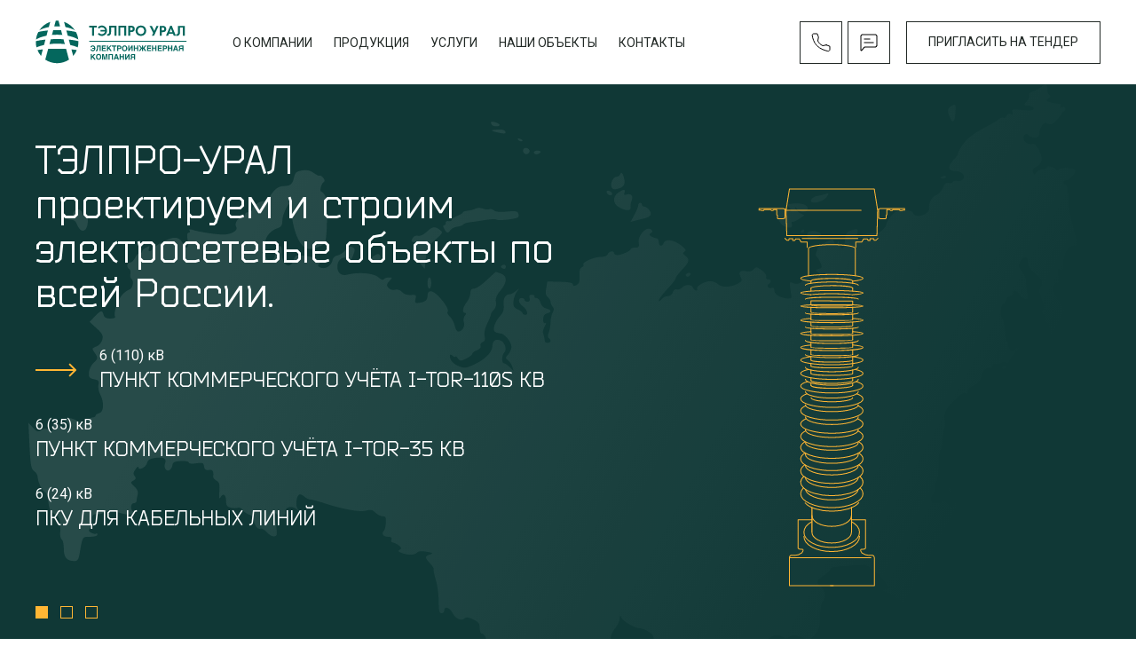

--- FILE ---
content_type: text/html; charset=UTF-8
request_url: https://telpro-ural.ru/index.php?option=com_content&view=article&id=107
body_size: 18059
content:
<!DOCTYPE html>
<html lang="ru">

<head>
    <meta charset="UTF-8">
    <meta name="viewport" content="width=device-width, initial-scale=1.0">
    <title>ТЭЛПРО-УРАЛ</title>
    <link rel="icon" href="/local/templates/telpro/img/favicon.ico">
    <link rel="icon" href="/local/templates/telpro/img/favicon.png" type="image/x-icon">
    <meta http-equiv="Content-Type" content="text/html; charset=UTF-8" />
<meta name="robots" content="index, follow" />
<link href="/bitrix/cache/css/s1/telpro/template_795a76be8337d2837f21dfa22551079c/template_795a76be8337d2837f21dfa22551079c_v1.css?1732789145291" type="text/css"  data-template-style="true" rel="stylesheet" />
<script>if(!window.BX)window.BX={};if(!window.BX.message)window.BX.message=function(mess){if(typeof mess==='object'){for(let i in mess) {BX.message[i]=mess[i];} return true;}};</script>
<script>(window.BX||top.BX).message({'JS_CORE_LOADING':'Загрузка...','JS_CORE_NO_DATA':'- Нет данных -','JS_CORE_WINDOW_CLOSE':'Закрыть','JS_CORE_WINDOW_EXPAND':'Развернуть','JS_CORE_WINDOW_NARROW':'Свернуть в окно','JS_CORE_WINDOW_SAVE':'Сохранить','JS_CORE_WINDOW_CANCEL':'Отменить','JS_CORE_WINDOW_CONTINUE':'Продолжить','JS_CORE_H':'ч','JS_CORE_M':'м','JS_CORE_S':'с','JSADM_AI_HIDE_EXTRA':'Скрыть лишние','JSADM_AI_ALL_NOTIF':'Показать все','JSADM_AUTH_REQ':'Требуется авторизация!','JS_CORE_WINDOW_AUTH':'Войти','JS_CORE_IMAGE_FULL':'Полный размер'});</script>

<script src="/bitrix/js/main/core/core.min.js?1717992442223197"></script>

<script>BX.Runtime.registerExtension({'name':'main.core','namespace':'BX','loaded':true});</script>
<script>BX.setJSList(['/bitrix/js/main/core/core_ajax.js','/bitrix/js/main/core/core_promise.js','/bitrix/js/main/polyfill/promise/js/promise.js','/bitrix/js/main/loadext/loadext.js','/bitrix/js/main/loadext/extension.js','/bitrix/js/main/polyfill/promise/js/promise.js','/bitrix/js/main/polyfill/find/js/find.js','/bitrix/js/main/polyfill/includes/js/includes.js','/bitrix/js/main/polyfill/matches/js/matches.js','/bitrix/js/ui/polyfill/closest/js/closest.js','/bitrix/js/main/polyfill/fill/main.polyfill.fill.js','/bitrix/js/main/polyfill/find/js/find.js','/bitrix/js/main/polyfill/matches/js/matches.js','/bitrix/js/main/polyfill/core/dist/polyfill.bundle.js','/bitrix/js/main/core/core.js','/bitrix/js/main/polyfill/intersectionobserver/js/intersectionobserver.js','/bitrix/js/main/lazyload/dist/lazyload.bundle.js','/bitrix/js/main/polyfill/core/dist/polyfill.bundle.js','/bitrix/js/main/parambag/dist/parambag.bundle.js']);
</script>
<script>(window.BX||top.BX).message({'LANGUAGE_ID':'ru','FORMAT_DATE':'DD.MM.YYYY','FORMAT_DATETIME':'DD.MM.YYYY HH:MI:SS','COOKIE_PREFIX':'BITRIX_SM','SERVER_TZ_OFFSET':'10800','UTF_MODE':'Y','SITE_ID':'s1','SITE_DIR':'/','USER_ID':'','SERVER_TIME':'1768861705','USER_TZ_OFFSET':'0','USER_TZ_AUTO':'Y','bitrix_sessid':'3d33da8e2616970bac377c63e42d863a'});</script>


<script>BX.setCSSList(['/local/templates/telpro/template_styles.css']);</script>
<!-- dev2fun module opengraph -->
<meta property="og:title" content="ТЭЛПРО-УРАЛ"/>
<meta property="og:url" content="https://telpro-ural.ru/"/>
<meta property="og:type" content="website"/>
<meta property="og:site_name" content="Корпоративный сайт"/>
<meta property="og:image" content="https://telpro-ural.ru/upload/dev2fun_opengraph/96a/btbpfkx1uucyu7fiyfdkqu0twaj8hr8t.png"/>
<meta property="og:image:type" content="image/png"/>
<meta property="og:image:width" content="1000"/>
<meta property="og:image:height" content="282"/>
<!-- /dev2fun module opengraph -->



<script type="text/javascript">var _ba = _ba || []; _ba.push(["aid", "6bf410f4c552fc2aeed6af03694ca9ec"]); _ba.push(["host", "telpro-ural.ru"]); (function() {var ba = document.createElement("script"); ba.type = "text/javascript"; ba.async = true;ba.src = (document.location.protocol == "https:" ? "https://" : "http://") + "bitrix.info/ba.js";var s = document.getElementsByTagName("script")[0];s.parentNode.insertBefore(ba, s);})();</script>


    <link rel="stylesheet" href="/local/templates/telpro/css/main.min.css">
    <link rel="stylesheet" href="/local/templates/telpro/css/libs.min.css">
</head>

<body>
<div id="panel"></div>
<div class="wrapper">
    <header class="header">
        <div class="container">
            <div class="header__logo">
                <a href="/">
                    <img class="desktop" src="/local/templates/telpro/img/logo.svg" alt="logo">
                    <img class="mobile" src="/local/templates/telpro/img/logo-sm.svg" alt="logo">
                </a>
            </div>
                    <nav class="header__nav">
    <button class="header__nav-mobile" type="button">
        <svg width="24" height="24" viewBox="0 0 24 24" fill="none" xmlns="http://www.w3.org/2000/svg">
            <path d="M3 19H21M3 5H21H3ZM3 12H21H3Z" stroke="#222926" stroke-linecap="round" stroke-linejoin="round" />
        </svg>
        <span>меню</span>
    </button>
    <div class="header__nav-modifer">
        <button class="header__nav-modifer__close" type="button">
            <svg width="35" height="35" viewBox="0 0 35 35" fill="none" xmlns="http://www.w3.org/2000/svg">
                <path d="M9.85547 25.1461L17.5015 17.5L25.1476 25.1461M25.1476 9.854L17.5001 17.5L9.85547 9.854" stroke="black" stroke-linecap="round" stroke-linejoin="round" />
            </svg>
        </button>
        <span class="header__nav-modifer__header">Меню</span>
<ul>


	
	
					<li><a href="/about/" class="header__nav-arrow">О компании</a>
				<ul>
		
	
	

	
	
		
							<li><a href="/about/istoriya-kompanii/" >История компании</a></li>
			
		
	
	

	
	
		
							<li><a href="/about/news/" >Новости</a></li>
			
		
	
	

	
	
		
							<li><a href="/about/reviews/" >Отзывы</a></li>
			
		
	
	

	
	
		
							<li><a href="/about/sertificats/" >Лицензии и сертификаты</a></li>
			
		
	
	

	
	
		
							<li><a href="/about/vacancy/" >Вакансии</a></li>
			
		
	
	

			</ul></li>	
	
					<li><a href="/produktsiya/" class="header__nav-arrow">Продукция</a>
				<ul>
		
	
	

	
	
		
							<li><a href="/produktsiya/punkt-kommercheskogo-uchyeta-i-tor-110s-kv/" >Пункт коммерческого учёта i-TOR-110S кВ </a></li>
			
		
	
	

	
	
		
							<li><a href="/produktsiya/punkt-kommercheskogo-uchyeta-i-tor-35-kv/" >Пункт коммерческого учёта i-TOR-35 кВ </a></li>
			
		
	
	

	
	
		
							<li><a href="/produktsiya/pku-dlya-kabelnykh-liniy/" >ПКУ для кабельных линий</a></li>
			
		
	
	

	
	
		
							<li><a href="/produktsiya/izmeriteli-napryazheniya-i-tor/" >Измерители напряжения i-TOR</a></li>
			
		
	
	

	
	
		
							<li><a href="/produktsiya/punkt-kommercheskogo-uchyeta-dlya-vl/" >Пункт коммерческого учёта для ВЛ</a></li>
			
		
	
	

	
	
		
							<li><a href="/produktsiya/komplektnye-raspredustroystva-srednego-napryazheniya/" >Комплектные распредустройства среднего напряжения</a></li>
			
		
	
	

	
	
		
							<li><a href="/produktsiya/nizkovoltnye-komplektnye-raspredelitelnye-ustroystva-nku-0-4-kv-i-ktp/" >Низковольтные комплектные распределительные устройства (НКУ) 0,4 кВ и КТП</a></li>
			
		
	
	

	
	
		
							<li><a href="/produktsiya/komplektnye-bktp-i-brp-v-betonnom-korpuse/" >Комплектные БКТП и БРП в бетонном корпусе</a></li>
			
		
	
	

	
	
		
							<li><a href="/produktsiya/silovye-vyklyuchateli-6-35-kv/" >Силовые выключатели 6 (35) кВ</a></li>
			
		
	
	

			</ul></li>	
	
					<li><a href="/services/" class="header__nav-arrow">Услуги</a>
				<ul>
		
	
	

	
	
		
							<li><a href="/services/obsledovanie/" >Обследование</a></li>
			
		
	
	

	
	
		
							<li><a href="/services/proektirovanie/" >Проектирование </a></li>
			
		
	
	

	
	
		
							<li><a href="/services/komplektaciya/" >Комплектация</a></li>
			
		
	
	

	
	
		
							<li><a href="/services/montazhnye-raboty/" >Монтажные работы</a></li>
			
		
	
	

	
	
		
							<li><a href="/services/puskonaladochnye-raboty/" >Пуско-наладочные работы</a></li>
			
		
	
	

	
	
		
							<li><a href="/services/servis-i-garantiynoe-obsluzhivanie/" >Сервис и гарантийное обслуживание</a></li>
			
		
	
	

			</ul></li>	
	
					<li><a href="/objects/" class="header__nav-arrow">Наши объекты</a>
				<ul>
		
	
	

	
	
		
							<li><a href="/objects/modernizatsiya-vysokovoltnykh-yacheek-ao-eesk/" >Модернизация высоковольтных ячеек АО «ЕЭСК»</a></li>
			
		
	
	

	
	
		
							<li><a href="/objects/remont-ps-ntmk-evrazenergotrans/" >Ремонт ПС НТМК (ЕвразЭнергоТранс)</a></li>
			
		
	
	

	
	
		
							<li><a href="/objects/rekonstruktsiya-ps-prokatnaya-evrazenergotrans/" >Реконструкция ПС Прокатная (ЕвразЭнергоТранс)</a></li>
			
		
	
	

	
	
		
							<li><a href="/objects/rekonstruktsiya-ps-koksovaya-evrazenergotrans/" >Реконструкция ПС Коксовая (ЕвразЭнергоТранс)</a></li>
			
		
	
	

	
	
		
							<li><a href="/objects/zamena-sushchestvuyushchego-kru-6kv-na-novyy-nlmk-ural/" >Замена существующего КРУ 6кВ на новый (НЛМК-Урал)</a></li>
			
		
	
	

	
	
		
							<li><a href="/objects/proektirovanie-i-realizatsiya-rabot-evraz-kgok/" >Проектирование и реализация работ (ЕВРАЗ КГОК)</a></li>
			
		
	
	

	
	
		
							<li><a href="/objects/modernizatsiya-oborudovaniya-dlya-nlmk-ural/" >Модернизация оборудования для НЛМК –Урал</a></li>
			
		
	
	

	
	
		
							<li><a href="/objects/zamena-vyklyuchatelya-ao-etk-/" >Замена выключателя (АО «ЕТК»)</a></li>
			
		
	
	

	
	
		
							<li><a href="/objects/vosstanovlenie-raspredelitelnogo-ustroystva-mosvodokanal/" >Восстановление распределительного устройства (Мосводоканал)</a></li>
			
		
	
	

	
	
		
							<li><a href="/objects/stroitelno-montazhnye-raboty-ao-eesk/" >Строительно-монтажные работы АО «ЕЭСК»</a></li>
			
		
	
	

			</ul></li>	
	
		
							<li><a href="/contact/" class="root-item">Контакты</a></li>
			
		
	
	


</ul>
                <div class="header__nav-modifer__bottom">
                    <a class="btn-border js--modal-active" href="#" data-modal="modal_message">Пригласить на тендер </a>
                </div>
                </div>
                </nav>

            <div class="header__phone">
                <a href="tel:+73432531919">
    <span>+7 (343) 253-19-19</span>
    <svg width="22" height="22" viewBox="0 0 22 22" fill="none" xmlns="http://www.w3.org/2000/svg">
        <path d="M17.118 13.702L13 14.5C10.218 13.104 8.49999 11.5 7.49999 9L8.26999 4.87L6.81499 1H3.06399C1.93599 1 1.04799 1.932 1.21699 3.047C1.63699 5.83 2.87699 10.877 6.49999 14.5C10.305 18.305 15.786 19.956 18.802 20.613C19.967 20.866 21 19.958 21 18.765V15.181L17.118 13.702Z" stroke="black" stroke-linecap="round" stroke-linejoin="round" />
    </svg>
</a>            </div>
            <div class="header__button">
                <button class="btn-orange btn-message js--modal-active" type="button" data-modal="modal_message">
                    <span>Напишите нам</span>
                    <svg width="20" height="20" viewBox="0 0 20 20" fill="none" xmlns="http://www.w3.org/2000/svg">
                        <path d="M5 6H11M5 10H15H5Z" stroke="black" stroke-width="1.1" stroke-linecap="round" stroke-linejoin="round" />
                        <path d="M1 18.29V3C1 2.46957 1.21071 1.96086 1.58579 1.58579C1.96086 1.21071 2.46957 1 3 1H17C17.5304 1 18.0391 1.21071 18.4142 1.58579C18.7893 1.96086 19 2.46957 19 3V13C19 13.5304 18.7893 14.0391 18.4142 14.4142C18.0391 14.7893 17.5304 15 17 15H5.961C5.66123 15 5.36531 15.0675 5.09511 15.1973C4.82491 15.3271 4.58735 15.516 4.4 15.75L2.069 18.664C1.99143 18.7612 1.88556 18.8319 1.76604 18.8664C1.64652 18.9008 1.51926 18.8972 1.40186 18.8561C1.28446 18.815 1.18273 18.7385 1.11073 18.6371C1.03874 18.5357 1.00005 18.4144 1 18.29V18.29Z" stroke="black" stroke-width="1.1" />
                    </svg>
                </button>
                <a class="btn-border" href="/tender/">Пригласить на тендер </a>            </div>
        </div>
    </header>
    <main>
    

<section class="banner_slider">
    <div class="container">
        <div class="banner_slider__overlay">
            <img src="/local/templates/telpro/img/svg/map.svg" alt="image">
        </div>
        <div class="banner_slider__header">
            <h1 class="title-h1">
                ТЭЛПРО-УРАЛ <br>
проектируем и строим электросетевые объекты по всей России.            </h1>
        </div>
        <div class="banner_slider__box">
            <div class="banner_slider__item">
                <div class="banner_slider__item-left">
                    <div class="swiper" id="banner_main">
                        <div class="swiper-wrapper">
                                                                                <a id="bx_3218110189_7" class="item-arrow active" href="/produktsiya/punkt-kommercheskogo-uchyeta-i-tor-110s-kv/" data-image="/upload/iblock/039/bu0ms1u76cxror90zdi7i1jl4svq68t5.svg">
                                <span>6 (110) кВ</span>
                                <p>Пункт коммерческого учёта i-TOR-110S кВ </p>
                            </a>
                                                                                <a id="bx_3218110189_141" class="item-arrow" href="/produktsiya/punkt-kommercheskogo-uchyeta-i-tor-35-kv/" data-image="/upload/iblock/a63/85l1d6f8837ebjqj6bwn8dsj3rxksn35.svg">
                                <span>6 (35) кВ</span>
                                <p>Пункт коммерческого учёта i-TOR-35 кВ </p>
                            </a>
                                                                                <a id="bx_3218110189_142" class="item-arrow" href="/produktsiya/pku-dlya-kabelnykh-liniy/" data-image="/upload/iblock/bde/cfi3hvqz0w8v11w23hayinu4bnmjm8f1.svg">
                                <span>6 (24) кВ</span>
                                <p>ПКУ для кабельных линий</p>
                            </a>
                                                                                <a id="bx_3218110189_143" class="item-arrow" href="/produktsiya/izmeriteli-napryazheniya-i-tor/" data-image="/upload/iblock/918/yb2namfi3z0bemv3zy7w31kt5a7ttgrn.svg">
                                <span>6 (24) кВ</span>
                                <p>Измерители напряжения i-TOR</p>
                            </a>
                                                                                <a id="bx_3218110189_8" class="item-arrow" href="/produktsiya/punkt-kommercheskogo-uchyeta-dlya-vl/" data-image="/upload/iblock/2de/30xmdn9w2v6swhcj53llcc4puj6c1t9x.svg">
                                <span>6 (10) кВ </span>
                                <p>Пункт коммерческого учёта для ВЛ</p>
                            </a>
                                                                                <a id="bx_3218110189_34" class="item-arrow" href="/produktsiya/komplektnye-raspredustroystva-srednego-napryazheniya/" data-image="/upload/iblock/8c6/1xsdu41lrgi1satlsio0v3vdkn5yu89y.svg">
                                <span>35 / 6 (10) кВ</span>
                                <p>Комплектные распредустройства среднего напряжения</p>
                            </a>
                                                                                <a id="bx_3218110189_146" class="item-arrow" href="/produktsiya/nizkovoltnye-komplektnye-raspredelitelnye-ustroystva-nku-0-4-kv-i-ktp/" data-image="/upload/iblock/2c9/suu3qcep3tfvo0c3iwwuclryezq7myon.svg">
                                <span>6(10)/0,4 кВ</span>
                                <p>Низковольтные комплектные распределительные устройства (НКУ) 0,4 кВ и КТП</p>
                            </a>
                                                                                <a id="bx_3218110189_35" class="item-arrow" href="/produktsiya/komplektnye-bktp-i-brp-v-betonnom-korpuse/" data-image="/upload/iblock/cfd/dadfies7tbzuk5jr5cr8icnreb93ozpc.svg">
                                <span>6 (10) / 0,4 кВ до 2500 кВА</span>
                                <p>Комплектные БКТП и БРП в бетонном корпусе</p>
                            </a>
                                                                                <a id="bx_3218110189_36" class="item-arrow" href="/produktsiya/silovye-vyklyuchateli-6-35-kv/" data-image="/upload/iblock/358/xfl6arrlbxcgdvlgvbi9shjx3qpwkypt.svg">
                                <span>6 (10) кВ</span>
                                <p>Силовые выключатели 6 (35) кВ</p>
                            </a>
                                                </div>
                        <div class="swiper-pagination"></div>
                    </div>
                </div>
                <div class="banner_slider__item-right">
                    <div class="banner_slider__item-right__text">
                        <div class="g-text">
                            Работаем <b>17 лет</b>                        </div>
                    </div>
                    <div class="banner_slider__item-right__picture">
                        <img src="/upload/iblock/039/bu0ms1u76cxror90zdi7i1jl4svq68t5.svg" alt="image">
                    </div>
                </div>
            </div>
        </div>
    </div>
</section>

<section class="section_banner_card">
    <div class="container">
        <div class="banner_slider__cards">
                                            <div class="card" id="bx_651765591_9">
                    <div class="card__image">
                        <img src="/upload/iblock/4eb/z5yc6x8kcslfjutazxlnhouau9igil5c.svg" alt="image">
                    </div>
                    <div class="card__text">
                        <div class="card__text-title">Проектирование</div>
                        <p>
                            От инженерных сетей до
<br> энергосетевых объектов высокой сложности                        </p>
                    </div>
                </div>

                                            <div class="card" id="bx_651765591_12">
                    <div class="card__image">
                        <img src="/upload/iblock/73f/brnh921owp42xcvq2zmy83815mrsmqr8.svg" alt="image">
                    </div>
                    <div class="card__text">
                        <div class="card__text-title">Монтажные и пусконаладочные работы</div>
                        <p>
                            Работаем со всеми классами напряжения 110/35/6&#40;10&#41;/0,4 кВ                        </p>
                    </div>
                </div>

                                            <div class="card" id="bx_651765591_11">
                    <div class="card__image">
                        <img src="/upload/iblock/f22/2zdng66ks1n8plmnw726hroomqv88vlw.svg" alt="image">
                    </div>
                    <div class="card__text">
                        <div class="card__text-title">Полная комплектация энергообъектов</div>
                        <p>
                            Применение последнего ​​​​​​​инновационного электротехнического оборудования                        </p>
                    </div>
                </div>

                                            <div class="card" id="bx_651765591_10">
                    <div class="card__image">
                        <img src="/upload/iblock/515/u2bfthsjnkoot7ryxjzvmw4mbvp66u0e.svg" alt="image">
                    </div>
                    <div class="card__text">
                        <div class="card__text-title">Сервисное и гарантийное обслуживание</div>
                        <p>
                            Cилового оборудования и трансформаторов до 220 кВ<br />
<br />
                        </p>
                    </div>
                </div>

                    </div>
    </div>
</section>

<div class="section_about">
	<div class="container-left">
		<div class="section_about__left container-left__ml">
 <span> <source media="(max-width: 1280px)" srcset="/bitrix/images/fileman/block_editor/IMG_20230915_104231111_3.jpg"> <img width="4000" src="/bitrix/images/fileman/block_editor/IMG_20230915_104231111_2.jpg" height="2664"> </span> <br>
		</div>
		<div class="section_about__right container-left__mr">
			<div class="item">
 <b>17</b>&nbsp;лет опыта
			</div>
			<div class="item">
 <b>300</b>
				объектов реализовано
			</div>
			<div class="item">
 <b>5</b>
				собственных монтажных бригад
			</div>
			<div class="item">
 <b>10</b>
				сертификатов и свидетельств на соответствие
			</div>
			<div class="item">
 <b>5</b>
				Стран в партнерских отношениях
			</div>
		</div>
	</div>
</div>
 <br><section class="section_news">
    <div class="container">
        <div class="section_news__header">
            <h2 class="title-h2">Новости</h2>
            <a class="link-all" href="/about/news/">
                <span>Смотреть все</span>
                <svg width="36" height="8" viewBox="0 0 36 8" fill="none" xmlns="http://www.w3.org/2000/svg">
                    <path d="M1 3.5H0.5V4.5H1V3.5ZM35.3536 4.35355C35.5488 4.15829 35.5488 3.84171 35.3536 3.64645L32.1716 0.464466C31.9763 0.269204 31.6597 0.269204 31.4645 0.464466C31.2692 0.659728 31.2692 0.976311 31.4645 1.17157L34.2929 4L31.4645 6.82843C31.2692 7.02369 31.2692 7.34027 31.4645 7.53553C31.6597 7.7308 31.9763 7.7308 32.1716 7.53553L35.3536 4.35355ZM1 4.5H35V3.5H1V4.5Z" fill="#222926" />
                </svg>
            </a>
        </div>
        <div class="section_news__items">
                                <a class="new_card" href="/about/news/s-dnem-energetikaa/" id="bx_1373509569_213">
								<div class="new_card__preview">
					<img src="/upload/iblock/a3c/e6zz7uxx738zqproah4at7jrysf0w642.jpg" alt="image">
				</div>
				                <div class="new_card__header">
                    <span class="new_card__header-date">22.12.2025</span>
                    <div class="new_card__header-title">С Днем энергетика!</div>
                </div>
                <div class="new_card__text">
                    <p></p>
                </div>
            </a>
                                <a class="new_card" href="/about/news/rtr-590/" id="bx_1373509569_211">
								<div class="new_card__preview">
					<img src="/upload/iblock/711/if0sj5rz0xxknxv2ywt3ji0cvmyhxc2b.jpeg" alt="image">
				</div>
				                <div class="new_card__header">
                    <span class="new_card__header-date">30.06.2025</span>
                    <div class="new_card__header-title">РТР 590</div>
                </div>
                <div class="new_card__text">
                    <p></p>
                </div>
            </a>
                                <a class="new_card" href="/about/news/oru-110-kv-na-ps-domennaya/" id="bx_1373509569_210">
								<div class="new_card__preview">
					<img src="/upload/iblock/1e5/inp01bqn1b524gpfvpiot33c2t6rus9t.JPG" alt="image">
				</div>
				                <div class="new_card__header">
                    <span class="new_card__header-date">20.05.2025</span>
                    <div class="new_card__header-title">ОРУ-110 кВ на ПС Доменная</div>
                </div>
                <div class="new_card__text">
                    <p></p>
                </div>
            </a>
                                <a class="new_card" href="/about/news/ps-prokatnaya-i-ps-kislorodnaya-v-nizhnem-tagile/" id="bx_1373509569_209">
								<div class="new_card__preview">
					<img src="/upload/iblock/1e5/inp01bqn1b524gpfvpiot33c2t6rus9t.JPG" alt="image">
				</div>
				                <div class="new_card__header">
                    <span class="new_card__header-date">20.05.2025</span>
                    <div class="new_card__header-title">ПС Прокатная и ПС Кислородная в Нижнем Тагиле</div>
                </div>
                <div class="new_card__text">
                    <p></p>
                </div>
            </a>
                </div>
    </div>
</section>
<section class="section_services">
    <div class="container">
        <h2 class="title-h2">Наши услуги</h2>
        <div class="section_services__items">
                                <a class="service_item" href="/services/obsledovanie/" id="bx_3485106786_85">
                <div class="service_item__image">
                    <img src="/upload/iblock/66f/82g6sxqucu39sahparx5e2b8xrcfhimi.svg" alt="image">
                </div>
                <div class="service_item__bottom">
                    <h3 class="title-h3">Обследование</h3>
                </div>
            </a>
                                <a class="service_item" href="/services/proektirovanie/" id="bx_3485106786_13">
                <div class="service_item__image">
                    <img src="/upload/iblock/236/5u4317a2tti4pfgi99cavth00g4v1dyx.svg" alt="image">
                </div>
                <div class="service_item__bottom">
                    <h3 class="title-h3">Проектирование </h3>
                </div>
            </a>
                                <a class="service_item" href="/services/komplektaciya/" id="bx_3485106786_38">
                <div class="service_item__image">
                    <img src="/upload/iblock/cc3/4dfxhtpto48rydn3bajfu4ynh7kryp2j.svg" alt="image">
                </div>
                <div class="service_item__bottom">
                    <h3 class="title-h3">Комплектация</h3>
                </div>
            </a>
                                <a class="service_item" href="/services/montazhnye-raboty/" id="bx_3485106786_86">
                <div class="service_item__image">
                    <img src="/upload/iblock/29e/w22l2pk8z2nrfkcdj36u5et7j358d99z.svg" alt="image">
                </div>
                <div class="service_item__bottom">
                    <h3 class="title-h3">Монтажные работы</h3>
                </div>
            </a>
                                <a class="service_item" href="/services/puskonaladochnye-raboty/" id="bx_3485106786_39">
                <div class="service_item__image">
                    <img src="/upload/iblock/41c/1tnksmve9tgoezh7u5e2x1w5ulnv4fl2.svg" alt="image">
                </div>
                <div class="service_item__bottom">
                    <h3 class="title-h3">Пуско-наладочные работы</h3>
                </div>
            </a>
                                <a class="service_item" href="/services/servis-i-garantiynoe-obsluzhivanie/" id="bx_3485106786_40">
                <div class="service_item__image">
                    <img src="/upload/iblock/1df/k5b190pvv4iq0to7nn2m2fx0f1c0rbzn.svg" alt="image">
                </div>
                <div class="service_item__bottom">
                    <h3 class="title-h3">Сервис и гарантийное обслуживание</h3>
                </div>
            </a>
                </div>
    </div>
</section><section class="section_projects">
    <div class="container">
        <h2 class="title-h2">Наши объекты</h2>
    </div>
    <div class="container-right">
        <div class="section_projects__left container-right__ml">
                                <a class="item-arrow active" href="/objects/mrsk-urala-permenergo/" data-image="/upload/iblock/7e3/rzn64bkw1jmoi70shtiyf1rjbixmcvo4.jpg" id="bx_3099439860_173">
                <span>ПиР, поставка оборудования, СМР, ПНР</span>
                <p>Реконструкция ВЛ 110 кВ (МРСК Урала – Пермэнерго)</p>
            </a>
                                <a class="item-arrow" href="/objects/ustanovka-ankernykh-i-podvesnykh-opor-mrsk-urala-chelyabenergo/" data-image="/upload/iblock/4ea/djork5wx23x5botci23ohiwuys670991.jpg" id="bx_3099439860_172">
                <span>Строительно-монтажные и пуско-наладочные работы</span>
                <p>Установка анкерных и промежуточных опор (МРСК-Урала-Челябэнерго)</p>
            </a>
                                <a class="item-arrow" href="/objects/stroitelno-montazhnye-raboty-ao-eesk/" data-image="/upload/resize_cache/iblock/ffd/920_897_2/o6qzrh3up5rwak5yjautjdvdevcrqdex.jpg" id="bx_3099439860_174">
                <span>Реконструкция РУ 6 кВ</span>
                <p>Строительно-монтажные работы АО «ЕЭСК»</p>
            </a>
                                <a class="item-arrow" href="/objects/vosstanovlenie-raspredelitelnogo-ustroystva-mosvodokanal/" data-image="/upload/resize_cache/iblock/c11/920_897_2/1b08kjikzgaue2wwbs1uw7vzg7t7fgs1.jpg" id="bx_3099439860_175">
                <span>Строительно-монтажные и пуско-наладочные работы</span>
                <p>Восстановление распределительного устройства (Мосводоканал)</p>
            </a>
                                <a class="item-arrow" href="/objects/zamena-vyklyuchatelya-ao-etk-/" data-image="/upload/resize_cache/iblock/269/920_897_2/4ukk1s9ser568drgi88wjyclzxj99fqt.jpg" id="bx_3099439860_176">
                <span>Строительно-монтажные  и пуско-наладочные работы</span>
                <p>Замена выключателя (АО «ЕТК»)</p>
            </a>
                                <a class="item-arrow" href="/objects/modernizatsiya-oborudovaniya-dlya-nlmk-ural/" data-image="/upload/resize_cache/iblock/edd/920_897_2/aep0jcsj2misiatbdswf46rc8l222q85.jpg" id="bx_3099439860_177">
                <span>Строительно-монтажные  и пуско-наладочные работы</span>
                <p>Модернизация оборудования для НЛМК –Урал</p>
            </a>
                                <a class="item-arrow" href="/objects/proektirovanie-i-realizatsiya-rabot-evraz-kgok/" data-image="/upload/resize_cache/iblock/a75/920_897_2/es3av6xpgbdm55w9hm2iiv2jfy8mm8xs.jpg" id="bx_3099439860_178">
                <span>Проектные, строительно-монтажные и пуско-наладочные работы</span>
                <p>Проектирование и реализация работ (ЕВРАЗ КГОК)</p>
            </a>
                                <a class="item-arrow" href="/objects/zamena-sushchestvuyushchego-kru-6kv-na-novyy-nlmk-ural/" data-image="/upload/iblock/b71/8xf32zozbw94z7sb57n330awjprdqdhq.jpg" id="bx_3099439860_179">
                <span>Строительно-монтажные и пуско-наладочные работы</span>
                <p>Замена существующего КРУ 6кВ на новый (НЛМК-Урал)</p>
            </a>
                                <a class="item-arrow" href="/objects/rekonstruktsiya-ps-koksovaya-evrazenergotrans/" data-image="/upload/resize_cache/iblock/fac/920_897_2/utme585d2752ot8outdcbvwld0yxlcqh.jpg" id="bx_3099439860_180">
                <span>ПиР, поставка оборудования, СМР, ПНР</span>
                <p>Реконструкция ПС Коксовая (ЕвразЭнергоТранс)</p>
            </a>
                </div>
        <div class="section_projects__right container-right__mr">
            <img src="" alt="image">
        </div>
    </div>
</section>

<section class="section_review">
    <div class="container">
        <h2 class="title-h2">Отзывы</h2>
        <div class="section_review__tab">
            <div class="section_review__tab-left">
                <div class="swiper" id="main_reviews_tab">
                    <div class="swiper-wrapper">
                                                    <div class="swiper-slide">
                                <button class="btn-border">Березниковский содовый завод</button>
                            </div>
                                                    <div class="swiper-slide">
                                <button class="btn-border">Глазовский завод &quot;Химмаш&quot;</button>
                            </div>
                                                    <div class="swiper-slide">
                                <button class="btn-border">Екатеринбургский метрополитен</button>
                            </div>
                                                    <div class="swiper-slide">
                                <button class="btn-border">МРСК Урала</button>
                            </div>
                                                    <div class="swiper-slide">
                                <button class="btn-border">ООО &quot;КС-Прикамье&quot;</button>
                            </div>
                                                    <div class="swiper-slide">
                                <button class="btn-border">Салаватская ТЭЦ</button>
                            </div>
                                                    <div class="swiper-slide">
                                <button class="btn-border">ЭТЗ Вектор</button>
                            </div>
                                                    <div class="swiper-slide">
                                <button class="btn-border">Павловская ГЭС</button>
                            </div>
                                                    <div class="swiper-slide">
                                <button class="btn-border">Стерлитамакская ТЭЦ</button>
                            </div>
                                                    <div class="swiper-slide">
                                <button class="btn-border">Башкирэнерго</button>
                            </div>
                                                    <div class="swiper-slide">
                                <button class="btn-border">Рефтинская ГРЭС</button>
                            </div>
                                                <div class="swiper-slide swiper-slide-mobile">
                            <a class="btn-border btn-gray" href="#">
                                <span>все</span>
                            </a>
                        </div>
                    </div>
                </div>
            </div>
            <div class="section_review__tab-right">
                <a class="btn-border btn-gray" href="/about/reviews/">
                    <span>читать все отзывы</span>
                </a>
            </div>
        </div>
        <div class="section_review__slider">
            <div class="swiper" id="main_reviews">
                <div class="swiper-wrapper">
                                                        <div class="swiper-slide" id="bx_565502798_66">
                        <div class="review_item">
                            <a href="/upload/iblock/070/izyq7fwbkqp663u9mccsdum8ij639g03.jpg" class="review_item__left js--photo-open">
                                <img src="/upload/iblock/070/izyq7fwbkqp663u9mccsdum8ij639g03.jpg" alt="image">
                            </a>
                            <div class="review_item__right">
                                <h3 class="title-h3">Открытое акционерное общество &quot;Березниковский содовый завод&quot;</h3>
                                <p>Наше предприятие имеет опыт работы с ООО &quot;ТЭЛПРО-Урал&quot; &#40;с 2000 г. до 2008 г. - проектный отдел ООО &quot;Таврида Электрик Урал&quot;&#41;. <br />
За это время &quot;ТЭЛПРО-Урал&quot; были выполнены проекты по ретрофиту &#40;модернизация распределительных устройств&#41; и реконструкция существующих объектов электроснабжения предприятия, а также по проектированию новых объектов в классе напряжений 0,4 - 6&#40;10&#41; кВ.                                 </p>
                                <div class="review_item__right-bottom">
                                    <b>Главный энергетик ОАО &quot;БСЗ&quot;</b>
												
                                    <img src="/upload/iblock/a67/pn2jm1nx7ixc0lx0ukgfurd7pre0ciyu.png" alt="image">
									                                    <b>В.Б.Дрощенко</b>
                                </div>
                            </div>
                        </div>
                    </div>
                                                        <div class="swiper-slide" id="bx_565502798_65">
                        <div class="review_item">
                            <a href="/upload/iblock/a7d/4p7hmsk024ohmnb89mbnggv4ouew62p0.jpg" class="review_item__left js--photo-open">
                                <img src="/upload/iblock/a7d/4p7hmsk024ohmnb89mbnggv4ouew62p0.jpg" alt="image">
                            </a>
                            <div class="review_item__right">
                                <h3 class="title-h3">ООО &quot;Глазовский завод &quot;Химмаш&quot;</h3>
                                <p>Настоящим письмом подтверждаем, что в 2012 году согласно договору подряда Общество с ограниченной ответственностью &quot;ТЭЛПРО-УРАЛ&quot; осуществлен комплекс работ по реконструкции системы электроснабжения ООО &quot;Глазовский завод &quot;Химмаш&quot;, по адресу Удмуртская республика, г. Глазов, Химмашевское шоссе, 9. <br />
В рамках данного договора силами ООО &quot;ТЭЛПРО-УРАЛ&quot; была разработана проектная документация, произведены выбор и поставка оборудования, выполнен весь цикл монтажных и пуско-наладочных работ на ПС 35/6 кВ &quot;Химмаш&quot;.                                 </p>
                                <div class="review_item__right-bottom">
                                    <b>Главный инженер</b>
												
                                    <img src="/upload/iblock/fcb/nf2mcn4e66zr1hiryzkz0wrhvdh2hh46.png" alt="image">
									                                    <b>В.В. Левонюк</b>
                                </div>
                            </div>
                        </div>
                    </div>
                                                        <div class="swiper-slide" id="bx_565502798_64">
                        <div class="review_item">
                            <a href="/upload/iblock/195/uaoyonsa0vagez3meehbuzs12cw59yhy.jpg" class="review_item__left js--photo-open">
                                <img src="/upload/iblock/195/uaoyonsa0vagez3meehbuzs12cw59yhy.jpg" alt="image">
                            </a>
                            <div class="review_item__right">
                                <h3 class="title-h3">ЕМУП Екатеринбургский метрополитен </h3>
                                <p>Настоящим письмом подтверждаем, что в мае 2013 года согласно договору поставки ООО &quot;ТЭЛПРО-УРАЛ&quot; осуществлена поставка автоматических выключателей TERASAKI для реконструкции системы электроснабжения станции Екатеринбургского метрополитена. <br />
ЕМУП &quot;Екатеринбургский метрополитен&quot; в лице службы электроснабжения предприятия сообщает Вам о том, что эксплуатация поставленных в наш адрес в мае 2013 года воздушных автоматических выключателей TERASAKI серии TemPower2 зарекомендовали себя положительно.                                 </p>
                                <div class="review_item__right-bottom">
                                    <b>Главный инженер службы электроснабжения</b>
												
                                    <img src="/upload/iblock/a89/osb1oagwsz2384r0xkbr9wel9ge61ftf.jpg" alt="image">
									                                    <b>Д.Н.Архипов</b>
                                </div>
                            </div>
                        </div>
                    </div>
                                                        <div class="swiper-slide" id="bx_565502798_63">
                        <div class="review_item">
                            <a href="/upload/iblock/6e1/9xmkjmom9ndkggpk2vw4l2v81bneges7.jpg" class="review_item__left js--photo-open">
                                <img src="/upload/iblock/6e1/9xmkjmom9ndkggpk2vw4l2v81bneges7.jpg" alt="image">
                            </a>
                            <div class="review_item__right">
                                <h3 class="title-h3">Межрегиональная распределительная сетевая компания МРСК Урал Пермэнерго </h3>
                                <p>Для проектирования подстанции 110/35/6 кВ &quot;Пальники&quot; с ВЛ 110 кВ, ВЛ 35 кВ и ВЛ 6кВ, согласно процедуры проведенных торгов проектирование выполнял Уральский проектный институт &quot;ТЭЛПРО Урал&quot; &#40;с 2000 г. до 2008 г. - проектный отдел ООО &quot;ТЭЛ Урал&quot;&#41;. Проект выполнен в установленный сроки и с высоким качеством, с применением современного и надежного электротехнического оборудования                                 </p>
                                <div class="review_item__right-bottom">
                                    <b>Директор</b>
												
                                    <img src="/upload/iblock/c8e/s1g22wcw66wiqn10txluxbg0ulznybev.jpg" alt="image">
									                                    <b>В.Б. Алабин</b>
                                </div>
                            </div>
                        </div>
                    </div>
                                                        <div class="swiper-slide" id="bx_565502798_62">
                        <div class="review_item">
                            <a href="/upload/iblock/aa1/tlrgqdeh221c8506z7x8k51s9mvb03o1.jpg" class="review_item__left js--photo-open">
                                <img src="/upload/iblock/aa1/tlrgqdeh221c8506z7x8k51s9mvb03o1.jpg" alt="image">
                            </a>
                            <div class="review_item__right">
                                <h3 class="title-h3">Коммунальные Системы Прикамье &quot;РКС&quot;</h3>
                                <p>В лице ОАО &quot;КС-Прикамье&quot; выражаю благодарность за проведенное ООО &quot;ТЭЛПРО&quot; в период с 2009 по 2009 г. проектирование объектов ОАО &quot;КС-Прикамье&quot; - &quot;Электроснабжение п. Суксун на базе реклоузеров PBA/TEL&quot;. <br />
Благодаря оперативности и профессионализму, специалисты ООО &quot;ТЭЛПРО&quot; в сжатые сроки разработали проектную документацию, что позволило вовремя ввести в строй новое оборудование. Успешная реализация проекта стала возможной благодаря атмосфере сотрудничества, детальной проработке всех нюансов и умению специалистов компании оперативно решать задачи любого уровня сложности.                                 </p>
                                <div class="review_item__right-bottom">
                                    <b>Главный инженер ОАО &quot;КС-Прикамье&quot;</b>
												
                                    <img src="/upload/iblock/a9f/yq8rbt9gph75sll0cfqbtr3vbocx5dfx.jpg" alt="image">
									                                    <b>П.С. Семенов</b>
                                </div>
                            </div>
                        </div>
                    </div>
                                                        <div class="swiper-slide" id="bx_565502798_61">
                        <div class="review_item">
                            <a href="/upload/iblock/b32/ijas7k7zqgtk30st63p0fjvv84lhfh7p.jpg" class="review_item__left js--photo-open">
                                <img src="/upload/iblock/b32/ijas7k7zqgtk30st63p0fjvv84lhfh7p.jpg" alt="image">
                            </a>
                            <div class="review_item__right">
                                <h3 class="title-h3">Башкирская генерирующая компания Салаватская ТЭЦ</h3>
                                <p>В период с сентября 2012 по январь 2013 работниками Вашей компании проводились комплексные работы по реконструкции ГРУ 6кВ Салаватской ТЭЦ в ячейках №8 и №16. В состав работ входили: предпроектное обследование, проектирование, поставка, монтаж, испытания и наладка оборудования &#40;комплекты вакуумных выключателей BB/TEL, микропроцессорная защита типа БМРЗ&#41;. Работы были выполнены в указанные договором сроки, качественно и без замечаний.&nbsp;&nbsp;                                </p>
                                <div class="review_item__right-bottom">
                                    <b>Зам.главного инженера СТЭЦ</b>
												
                                    <img src="/upload/iblock/cfb/zrn3voi61d46oo4lcv2si0u2ngqodus2.jpg" alt="image">
									                                    <b>О.А. Волков</b>
                                </div>
                            </div>
                        </div>
                    </div>
                                                        <div class="swiper-slide" id="bx_565502798_60">
                        <div class="review_item">
                            <a href="/upload/iblock/fb5/oxil3ojauh7o3sm7gpjmrk6025x9q8g9.jpg" class="review_item__left js--photo-open">
                                <img src="/upload/iblock/fb5/oxil3ojauh7o3sm7gpjmrk6025x9q8g9.jpg" alt="image">
                            </a>
                            <div class="review_item__right">
                                <h3 class="title-h3">Электротехнический завод Вектор</h3>
                                <p>Настоящим письмом подтверждаем, что в 2009 году согласно договору Обществом с ограниченной ответственностью &quot;ТЭЛПРО-УРАЛ&quot; была разработана рабочая документация по реконструкции и строительству КРУМ, КТПМ 35/6&#40;10&#41; кВ ООО &quot;Лукойл&quot; Муськудьинское месторождение.&nbsp;&nbsp;                                </p>
                                <div class="review_item__right-bottom">
                                    <b>Коммерческий директор ООО &quot;Электротехнический завод &quot;Вектор&quot;</b>
												
                                    <img src="/upload/iblock/bf3/s15qq70iumc6gsnuhyyzyqasc59rn9ob.png" alt="image">
									                                    <b>О.А.&nbsp;Аношин</b>
                                </div>
                            </div>
                        </div>
                    </div>
                                                        <div class="swiper-slide" id="bx_565502798_59">
                        <div class="review_item">
                            <a href="/upload/iblock/657/oncem8v51qy3w1dj03w9i3sfwv5a2l2m.jpg" class="review_item__left js--photo-open">
                                <img src="/upload/iblock/657/oncem8v51qy3w1dj03w9i3sfwv5a2l2m.jpg" alt="image">
                            </a>
                            <div class="review_item__right">
                                <h3 class="title-h3">Башкирская генерирующая компания Павловская ГЭС</h3>
                                <p>В рамках договора ООО &quot;ТЭЛПРО-УРАЛ&quot; произведено: поставка необходимых материалов, оборудования, выполнение ремонтных работ с заменой уплотнителей, задвижек, дегазационной установкой УВДМ-6 и воздухоосушительной установкой &quot;Циклон&quot;, выполнена осушка, чистка и дегазация трансформаторного масла. Все работы и мероприятия выполнялись на высоком профессиональном уровне, в оговоренные сроки и с хорошим качеством.                                 </p>
                                <div class="review_item__right-bottom">
                                    <b>Главный инженер Павловской ГЭС</b>
												
                                    <img src="/upload/iblock/818/oqjgt5zimgy7p3o86tx92ic6du70z15v.jpg" alt="image">
									                                    <b>Ф.А. Садретдинов</b>
                                </div>
                            </div>
                        </div>
                    </div>
                                                        <div class="swiper-slide" id="bx_565502798_58">
                        <div class="review_item">
                            <a href="/upload/iblock/e0b/r5d5q3qyzc8dy3mox1ud7fs38yef4o0q.jpg" class="review_item__left js--photo-open">
                                <img src="/upload/iblock/e0b/r5d5q3qyzc8dy3mox1ud7fs38yef4o0q.jpg" alt="image">
                            </a>
                            <div class="review_item__right">
                                <h3 class="title-h3">Стерлитамакская ТЭЦ ООО &quot;Башкирская генерирующая компания&quot;</h3>
                                <p>Компания "ТЭЛПРО-Урал" выполнила реконструкцию трансформатора ТРДНС-25000/35-72У1 21Т с заменой РПН с приводом, с переносом сливной трубы отбора масла с РПН. Непосредственно монтажные и пуско-наладочные работы на трансформаторе были выполнен качественно и без замечаний за 12 дней (288 часов), при утвержденной продолжительности 21 день (504 часа).                                </p>
                                <div class="review_item__right-bottom">
                                    <b>Заместитель главного инженера-начальника площадки Ново-Стерлитамаксой ТЭЦ</b>
												
                                    <img src="/upload/iblock/d08/nlvdishbeh5y06q6jbsexygfto6m22c6.png" alt="image">
									                                    <b>А.И.&nbsp;Шорсткин</b>
                                </div>
                            </div>
                        </div>
                    </div>
                                                        <div class="swiper-slide" id="bx_565502798_17">
                        <div class="review_item">
                            <a href="/upload/iblock/75d/5kphnu1zohr3ojau8dlig6yky1twplha.jpg" class="review_item__left js--photo-open">
                                <img src="/upload/iblock/75d/5kphnu1zohr3ojau8dlig6yky1twplha.jpg" alt="image">
                            </a>
                            <div class="review_item__right">
                                <h3 class="title-h3">ООО &quot;Башкирэнерго&quot; ПО &quot;Уфимские городские электрические сети&quot;</h3>
                                <p>Настоящим письмом уведомляем Вас о том, что по результатам опытно-промышленной эксплуатации &quot;Комплекта пункта коммерческого учета электроэнергии серии SMT-750A наружной установки&quot; на объекте опора № 16 ВЛ-6 кВ, отходящего фидера ПС &quot;Максимовка&quot;, ф-72-14 по договору РЭС-10.16/Д-04915 от 23.11.2018г. <br />
По результатам анализа эффективности опытно-промышленной эксплуатации ПКУ SMT-750A согласно данным представленных 1С: УТЭЭ: учтённое потребление данным комплектом в 2019 г. составило 1 265 828 кВт*ч, при этом в 2018 г. полезный отпуск составил 383 773 кВт*ч, а разница потребления за аналогичный период разных городов составила 882 055 кВт*ч.                                 </p>
                                <div class="review_item__right-bottom">
                                    <b>Начальник ОПУЭЭ ПО&nbsp;&quot;УГЭС&quot;</b>
												
                                    <img src="/upload/iblock/775/lt81x6jidqe5deotfwu082ebje6a2789.png" alt="image">
									                                    <b>И.Т.Валишин</b>
                                </div>
                            </div>
                        </div>
                    </div>
                                                        <div class="swiper-slide" id="bx_565502798_16">
                        <div class="review_item">
                            <a href="/upload/iblock/d2a/bioceq0tteb8p168u1unehukt6huq7rn.jpg" class="review_item__left js--photo-open">
                                <img src="/upload/iblock/d2a/bioceq0tteb8p168u1unehukt6huq7rn.jpg" alt="image">
                            </a>
                            <div class="review_item__right">
                                <h3 class="title-h3">Филиал Рефтинская ГРЭС ПАО &quot;Энел Россия&quot;</h3>
                                <p>В период с 2014 по 2015 год специалистами Общества с ограниченной ответственности &quot;Уральская электроинженерная компания ТЭЛПРО&quot; были выполнены работы по поставке и установке автоматических выключателей TERASAKI в рамках реализации проекта &quot;Техническое перевооружение энергоблока №4 c заменой поверхностей нагрева&quot; филиала Рефтинская ГРЭС ПАО &quot;Энел Россия&quot;. Работы заключались в замене устаревших автоматических выключателей РУСН-0,4кВ на новые современные.                                 </p>
                                <div class="review_item__right-bottom">
                                    <b>Начальник&nbsp;СРЭО-300</b>
												
                                    <img src="/upload/iblock/faa/rdh24qqk3nxlfpwccbnvn70pc76chdyf.png" alt="image">
									                                    <b>Д.Б.&nbsp;Кошелев</b>
                                </div>
                            </div>
                        </div>
                    </div>
                                </div>
                <div class="swiper-nav">
                    <button class="swiper-nav__left" type="button">
                        <svg width="25" height="8" viewBox="0 0 25 8" fill="none" xmlns="http://www.w3.org/2000/svg">
                            <path d="M24 3.5H24.5V4.5H24V3.5ZM0.646446 4.35355C0.451185 4.15829 0.451185 3.84171 0.646446 3.64645L3.82843 0.464466C4.02369 0.269204 4.34027 0.269204 4.53553 0.464466C4.7308 0.659728 4.7308 0.976311 4.53553 1.17157L1.70711 4L4.53553 6.82843C4.7308 7.02369 4.7308 7.34027 4.53553 7.53553C4.34027 7.7308 4.02369 7.7308 3.82843 7.53553L0.646446 4.35355ZM24 4.5L1 4.5V3.5L24 3.5V4.5Z" fill="#04675D" />
                        </svg>
                        <span>Назад</span>
                    </button>
                    <button class="swiper-nav__right" type="button">
                        <span>Следующий</span>
                        <svg width="25" height="8" viewBox="0 0 25 8" fill="none" xmlns="http://www.w3.org/2000/svg">
                            <path d="M1 3.5H0.5L0.5 4.5H1L1 3.5ZM24.3536 4.35355C24.5488 4.15829 24.5488 3.84171 24.3536 3.64645L21.1716 0.464466C20.9763 0.269204 20.6597 0.269204 20.4645 0.464466C20.2692 0.659728 20.2692 0.976311 20.4645 1.17157L23.2929 4L20.4645 6.82843C20.2692 7.02369 20.2692 7.34027 20.4645 7.53553C20.6597 7.7308 20.9763 7.7308 21.1716 7.53553L24.3536 4.35355ZM1 4.5L24 4.5V3.5L1 3.5L1 4.5Z" fill="#04675D" />
                        </svg>
                    </button>
                </div>
            </div>
        </div>
    </div>
</section>



   
</main>
<footer class="footer">
    <div class="container">
        <button class="footer__btn" type="button" id="scroll_top">
            <svg width="16" height="46" viewBox="0 0 16 46" fill="none" xmlns="http://www.w3.org/2000/svg">
                <path d="M7 45L7 46L9 46L9 45L7 45ZM8.7071 0.292892C8.31658 -0.0976296 7.68342 -0.0976295 7.29289 0.292892L0.928931 6.65685C0.538406 7.04738 0.538406 7.68054 0.928931 8.07107C1.31945 8.46159 1.95262 8.46159 2.34314 8.07107L8 2.41422L13.6569 8.07107C14.0474 8.46159 14.6805 8.46159 15.0711 8.07107C15.4616 7.68054 15.4616 7.04738 15.0711 6.65685L8.7071 0.292892ZM9 45L9 1L7 1L7 45L9 45Z" fill="white" />
            </svg>
        </button>
        <div class="footer__left">
            <a class="footer__left-logo" href="/">
                <img src="/local/templates/telpro/img/logo-footer.svg" alt="image">
            </a>
            <div class="footer__left-text">
                <p>
	 620089, г. Екатеринбург, ул. Машинная, 42а, оф. 1003<br>
	 тел/факс: +7 (343) 253-19-19 <br>
	 info@telpro-ural.ru
</p>
<p>
	 Уральская электроинженерная компания «ТЭЛПРО» многие годы успешно реализует проекты реконструкции и&nbsp;нового строительства объектов электроснабжения предприятий Уральского региона
</p>
 <br>
<p class="mobile">
	 Все права защищены © 2022-2026 ООО "ТЭЛПРО-УРАЛ"
</p>            </div>

            <div class="developer-link">
            	<a href="https://x2digital.ru/" target="_blank" rel="nofollow">
      				Разработка сайта
     			</a>
            </div>
        </div>
        <div class="footer__nav">
            <div class="footer__nav-item">
                <span class="footer__nav-item__first">Продукция</span>
                
<ul>

			<li><a href="https://telpro-ural.ru/produktsiya/punkt-kommercheskogo-uchyeta-i-tor-110s-kv/">Пункт коммерческого учёта i-TOR-110S кВ</a></li>
		
			<li><a href="https://telpro-ural.ru/produktsiya/punkt-kommercheskogo-uchyeta-i-tor-35-kv/">Пункт коммерческого учёта i-TOR-35 кВ</a></li>
		
			<li><a href="https://telpro-ural.ru/produktsiya/pku-dlya-kabelnykh-liniy/">ПКУ для кабельных линий</a></li>
		
			<li><a href="https://telpro-ural.ru/produktsiya/izmeriteli-napryazheniya-i-tor/">Измерители напряжения i-TOR</a></li>
		
			<li><a href="https://telpro-ural.ru/produktsiya/punkt-kommercheskogo-uchyeta-dlya-vl/">Пункт коммерческого учёта для ВЛ</a></li>
		
			<li><a href="https://telpro-ural.ru/produktsiya/komplektnye-raspredustroystva-srednego-napryazheniya/">Комплектные распредустройства среднего напряжения</a></li>
		
			<li><a href="https://telpro-ural.ru/produktsiya/nizkovoltnye-komplektnye-raspredelitelnye-ustroystva-nku-0-4-kv-i-ktp/">Низковольтные комплектные распределительные устройства (НКУ) 0,4 кВ и КТП</a></li>
		
			<li><a href="https://telpro-ural.ru/produktsiya/komplektnye-bktp-i-brp-v-betonnom-korpuse/">Комплектные БКТП и БРП в бетонном корпусе</a></li>
		
			<li><a href="https://telpro-ural.ru/produktsiya/silovye-vyklyuchateli-6-35-kv/">Силовые выключатели 6 (35) кВ</a></li>
		

</ul>
            </div>
            <div class="footer__nav-item">
                <span class="footer__nav-item__first">Услуги</span>
                
<ul>

			<li><a href="https://telpro-ural.ru/services/obsledovanie/">Обследование</a></li>
		
			<li><a href="https://telpro-ural.ru/services/proektirovanie/">Проектирование</a></li>
		
			<li><a href="https://telpro-ural.ru/services/komplektaciya/">Комплектация</a></li>
		
			<li><a href="https://telpro-ural.ru/services/montazhnye-raboty/">Монтажные работы</a></li>
		
			<li><a href="https://telpro-ural.ru/services/puskonaladochnye-raboty/">Пуско-наладочные работы</a></li>
		
			<li><a href="https://telpro-ural.ru/services/servis-i-garantiynoe-obsluzhivanie/">Сервис и гарантийное обслуживание</a></li>
		

</ul>
            </div>
        </div>
        <div class="footer__social">
            <a class="footer__social-btn" target="_blank" href="https://www.facebook.com/telpro">
<svg width="13" height="24" viewBox="0 0 13 24" fill="none" xmlns="http://www.w3.org/2000/svg">
                            <path d="M3.6 13.53C3.51 13.53 1.53 13.53 0.63 13.53C0.15 13.53 0 13.35 0 12.9C0 11.7 0 10.47 0 9.27C0 8.79 0.18 8.64 0.63 8.64H3.6C3.6 8.55 3.6 6.81 3.6 6C3.6 4.8 3.81 3.66 4.41 2.61C5.04 1.53 5.94 0.81 7.08 0.39C7.83 0.12 8.58 0 9.39 0H12.33C12.75 0 12.93 0.18 12.93 0.6V4.02C12.93 4.44 12.75 4.62 12.33 4.62C11.52 4.62 10.71 4.62 9.9 4.65C9.09 4.65 8.67 5.04 8.67 5.88C8.64 6.78 8.67 7.65 8.67 8.58H12.15C12.63 8.58 12.81 8.76 12.81 9.24V12.87C12.81 13.35 12.66 13.5 12.15 13.5C11.07 13.5 8.76 13.5 8.67 13.5V23.28C8.67 23.79 8.52 23.97 7.98 23.97C6.72 23.97 5.49 23.97 4.23 23.97C3.78 23.97 3.6 23.79 3.6 23.34C3.6 20.19 3.6 13.62 3.6 13.53Z" fill="white"></path>
                        </svg>
</a>
<a class="footer__social-btn" target="_blank" href="https://www.youtube.com/user/TELPROURAL ">
<svg width="26" height="30" viewBox="0 0 26 30" fill="none" xmlns="http://www.w3.org/2000/svg">
                            <path d="M25.224 15.1883C24.914 13.8414 23.8123 12.8479 22.4863 12.7C19.3469 12.3493 16.1678 12.3477 13.0043 12.3493C9.83942 12.3477 6.66099 12.3493 3.52062 12.7C2.19525 12.8482 1.0942 13.8417 0.784531 15.1883C0.343184 17.1062 0.337891 19.1998 0.337891 21.1746C0.337891 23.1494 0.337891 25.2427 0.779237 27.1606C1.08891 28.5071 2.18996 29.5006 3.51598 29.6488C6.6557 29.9999 9.83412 30.0012 12.9987 29.9999C16.1635 30.0015 19.3413 29.9999 22.482 29.6488C23.8073 29.5006 24.9091 28.5071 25.2187 27.1606C25.6597 25.2427 25.6621 23.1494 25.6621 21.1746C25.6617 19.1994 25.665 17.1062 25.224 15.1883ZM7.56122 16.6748H5.72834V26.4142H4.02582V16.6748H2.22635V15.0794H7.56122V16.6748ZM12.1854 26.4145H10.654V25.4931C10.0455 26.1905 9.46788 26.5306 8.90511 26.5306C8.41182 26.5306 8.07238 26.3308 7.9192 25.903C7.83582 25.6476 7.78421 25.2433 7.78421 24.6471V17.9687H9.31437V24.1869C9.31437 24.5456 9.31437 24.7318 9.32826 24.7821C9.36499 25.0197 9.48111 25.1401 9.68624 25.1401C9.99326 25.1401 10.3142 24.9035 10.6536 24.4235V17.9687H12.1851L12.1854 26.4145ZM17.9994 23.8796C17.9994 24.6607 17.9468 25.2235 17.8445 25.5814C17.6401 26.2097 17.2308 26.5306 16.6221 26.5306C16.0775 26.5306 15.5521 26.2282 15.0403 25.5963V26.4148H13.5101V15.0794H15.0403V18.7813C15.5346 18.1728 16.0593 17.8652 16.6221 17.8652C17.2308 17.8652 17.6404 18.1857 17.8445 18.818C17.9474 19.1578 17.9994 19.7162 17.9994 20.5159V23.8796ZM23.7749 22.4705H20.7143V23.9676C20.7143 24.7494 20.97 25.1398 21.4961 25.1398C21.8729 25.1398 22.0922 24.935 22.1796 24.526C22.1938 24.443 22.214 24.1029 22.214 23.4892H23.7753V23.7125C23.7753 24.2058 23.7564 24.5456 23.7425 24.6984C23.6912 25.0372 23.5708 25.3446 23.3852 25.6152C22.9614 26.2286 22.3334 26.531 21.5341 26.531C20.7335 26.531 20.1241 26.2428 19.6817 25.6661C19.3572 25.2433 19.1904 24.5777 19.1904 23.6801V20.722C19.1904 19.8191 19.3383 19.1588 19.6635 18.732C20.1055 18.154 20.7146 17.8661 21.4964 17.8661C22.2643 17.8661 22.873 18.154 23.3018 18.732C23.6224 19.1588 23.7756 19.8191 23.7756 20.722V22.4705H23.7749Z" fill="white"></path>
                            <path d="M21.4827 19.2432C20.9712 19.2432 20.7148 19.6339 20.7148 20.4147V21.1961H22.245V20.4147C22.2447 19.6339 21.9889 19.2432 21.4827 19.2432Z" fill="white"></path>
                            <path d="M15.8033 19.2427C15.5512 19.2427 15.2958 19.3618 15.04 19.6149V24.7625C15.2955 25.0186 15.5512 25.1397 15.8033 25.1397C16.2446 25.1397 16.469 24.7625 16.469 23.9999V20.395C16.469 19.6334 16.2446 19.2427 15.8033 19.2427Z" fill="white"></path>
                            <path d="M16.6579 11.5705C17.222 11.5705 17.8089 11.2278 18.4246 10.5224V11.4534H19.9713V2.91797H18.4246V9.44156C18.0818 9.92592 17.757 10.1655 17.4476 10.1655C17.2405 10.1655 17.1188 10.043 17.085 9.80318C17.0661 9.75256 17.0661 9.56431 17.0661 9.20203V2.91797H15.5244V9.6672C15.5244 10.27 15.576 10.6779 15.6614 10.9363C15.8169 11.3687 16.16 11.5705 16.6579 11.5705Z" fill="white"></path>
                            <path d="M5.89069 6.81474V11.4535H7.60579V6.81474L9.66894 0H7.93465L6.76445 4.49783L5.54695 0H3.74219C4.1038 1.06168 4.47997 2.12865 4.84158 3.19133C5.39178 4.78865 5.7352 5.99292 5.89069 6.81474Z" fill="white"></path>
                            <path d="M11.9674 11.5707C12.7423 11.5707 13.3444 11.2793 13.7715 10.697C14.0961 10.2699 14.2516 9.59693 14.2516 8.68975V5.7009C14.2516 4.78843 14.0964 4.12145 13.7715 3.69036C13.3444 3.10642 12.7426 2.81494 11.9674 2.81494C11.1966 2.81494 10.5948 3.10642 10.1666 3.69036C9.83811 4.12145 9.68262 4.78843 9.68262 5.7009V8.68975C9.68262 9.59693 9.83811 10.2699 10.1666 10.697C10.5944 11.2793 11.1966 11.5707 11.9674 11.5707ZM11.2293 5.3909C11.2293 4.60117 11.4688 4.20747 11.9674 4.20747C12.466 4.20747 12.7049 4.60084 12.7049 5.3909V8.98122C12.7049 9.77095 12.466 10.166 11.9674 10.166C11.4688 10.166 11.2293 9.77095 11.2293 8.98122V5.3909Z" fill="white"></path>
                        </svg>
</a>        </div>
    </div>
</footer>
<div class="modal" id="modal_message">
    <div class="modal__overlay"></div>

	<div class="modal__box modal__success">
		<button class="modal__box-close" type="button">
            <svg width="18" height="18" viewBox="0 0 18 18" fill="none" xmlns="http://www.w3.org/2000/svg">
                <path d="M9 9L17 17L9 9Z" fill="#C4C4C4" />
                <path d="M1 17L9 9L17 17M17 1L8.99847 9L1 1" stroke="white" stroke-width="1.5" stroke-linecap="round" stroke-linejoin="round" />
            </svg>
        </button>

		<div class="modal__box-title">Ваше сообщение отправлено!</div>

		<div class="modal__box-info">
			<svg width="280" height="280" viewBox="0 0 280 280" fill="none" xmlns="http://www.w3.org/2000/svg">
				<circle opacity="0.05" cx="140" cy="140" r="140" fill="#04675D"/>
				<path d="M159.75 190L138.5 168.75L145.5 161.75L159.75 176L188 147.75L195 154.75L159.75 190ZM140 135L180 110H100L140 135ZM140 145L100 120V170H125.75L135.75 180H100C97.25 180 94.8967 179.022 92.94 177.065C90.98 175.105 90 172.75 90 170V110C90 107.25 90.98 104.897 92.94 102.94C94.8967 100.98 97.25 100 100 100H180C182.75 100 185.105 100.98 187.065 102.94C189.022 104.897 190 107.25 190 110V131.75L180 141.75V120L140 145Z" fill="#009687"/>
			</svg>
			<p>Благодарим за обращение в нашу компанию!<br>В ближайшее время наши специалисты ответят вам.</p>
		
			<button type="button" class="btn-orange js--modal-close">Понятно</button>
		</div>
	</div>

    <div class="modal__box modal__open">
        <button class="modal__box-close" type="button">
            <svg width="18" height="18" viewBox="0 0 18 18" fill="none" xmlns="http://www.w3.org/2000/svg">
                <path d="M9 9L17 17L9 9Z" fill="#C4C4C4" />
                <path d="M1 17L9 9L17 17M17 1L8.99847 9L1 1" stroke="white" stroke-width="1.5" stroke-linecap="round" stroke-linejoin="round" />
            </svg>
        </button>
        <div class="modal__box-title">Напишите нам</div>
    
		
		<div class="modal__box-form">
            <div id="comp_78ee61384fa264d76f9d859ce1cfde64">
<form name="WRITE_OUR" action="/?option=com_content&amp;view=article&amp;id=107" method="POST" enctype="multipart/form-data"><input type="hidden" name="bxajaxid" id="bxajaxid_78ee61384fa264d76f9d859ce1cfde64_8BACKi" value="78ee61384fa264d76f9d859ce1cfde64" /><input type="hidden" name="AJAX_CALL" value="Y" /><script type="text/javascript">
function _processform_8BACKi(){
	if (BX('bxajaxid_78ee61384fa264d76f9d859ce1cfde64_8BACKi'))
	{
		var obForm = BX('bxajaxid_78ee61384fa264d76f9d859ce1cfde64_8BACKi').form;
		BX.bind(obForm, 'submit', function() {BX.ajax.submitComponentForm(this, 'comp_78ee61384fa264d76f9d859ce1cfde64', true)});
	}
	BX.removeCustomEvent('onAjaxSuccess', _processform_8BACKi);
}
if (BX('bxajaxid_78ee61384fa264d76f9d859ce1cfde64_8BACKi'))
	_processform_8BACKi();
else
	BX.addCustomEvent('onAjaxSuccess', _processform_8BACKi);
</script><input type="hidden" name="sessid" id="sessid" value="3d33da8e2616970bac377c63e42d863a" /><input type="hidden" name="WEB_FORM_ID" value="1" /><input type="hidden" name="lang" value="ru" />  <input type="hidden" name="recaptcha_token" value="" /> 
<div class="modal__box-form__group"> 
  <div class="field-set"> <input type="text" class="field-set__input" required="true" name="form_text_1" value=""> <span class="field-set__label">Ваше имя</span> </div>
 
  <div class="field-set"> <input type="text" class="field-set__input js--mask-phone" type="tel" required="true" name="form_text_2" value=""> <span class="field-set__label">Ваш телефон</span> </div>
 </div>
 
<div class="modal__box-form__line"> 
  <div class="field-set"> <textarea name="form_textarea_3"class="field-set__textarea js--textarea" ></textarea> <span class="field-set__label textarea">Сообщение (не обязательно)</span> </div>
 </div>
 
<div class="modal__box-form__line"> <label class="field-upload">  <input name="form_file_4"  class="inputfile"   size="0" type="file" /><span class="bx-input-file-desc"></span> 
    <div class="field-upload__btn">Загрузить файл</div>
   
    <div class="field-upload__result"> <span></span> <button class="file-reset" type="button"> <svg width="24" height="24" viewbox="0 0 24 24" fill="none" xmlns="http://www.w3.org/2000/svg"> <path d="M8 16L12 12L16 16M16 8L11.9992 12L8 8" stroke="#222926" stroke-linecap="round" stroke-linejoin="round"></path> <circle cx="12" cy="12" r="8.6" stroke="black" stroke-width="0.8"></circle> </svg> </button> </div>
   </label> </div>
 
<div class="modal__box-form__button"> <button class="btn-orange" type="submit" name="web_form_submit" value="Y">Отправить</button> </div>
 
<div class="modal__box-form__text"> 
  <p>Нажимая отправить я соглашаюсь с <a href="/politika-raboty-s-personalnymi-dannymi/" >политикой работы с персональными данными</a></p>
 
  <p>Защита от спама reCAPTCHA <a href="https://policies.google.com/privacy" >Конфиденциальность</a> и <a href="https://policies.google.com/terms" >Условия использования</a> </p>
 </div>
 </form></div>        </div>
    </div>
</div>
</div>
<script src="/local/templates/telpro/libs/jquery/jquery-3.6.0.min.js"></script>
<script src="https://api-maps.yandex.ru/2.1/?lang=ru_RU" type="text/javascript"></script>
<script src="/local/templates/telpro/libs/swiper/swiper.min.js"></script>
<script src="/local/templates/telpro/libs/inputmask/inputmask.min.js"></script>
<script src="/local/templates/telpro/libs/magnific-popup/magnific-popup.js"></script>
<script src="/local/templates/telpro/js/common.js"></script>
<script src="/local/templates/telpro/libs/map/map.js"></script>
</body>

</html>

--- FILE ---
content_type: text/css
request_url: https://telpro-ural.ru/local/templates/telpro/css/main.min.css
body_size: 16771
content:
@import"https://fonts.googleapis.com/css2?family=Roboto:wght@300;400;500;700&display=swap";*,*::before,*::after{-webkit-box-sizing:border-box;box-sizing:border-box}ul[class],ol[class]{padding:0}body,h1,h2,h3,h4,p,ul[class],ol[class],li,figure,figcaption,blockquote,dl,dd{margin:0}html,body{height:100%}ul[class],ol[class]{list-style:none}a{-webkit-text-decoration-skip:ink;text-decoration-skip-ink:auto;text-decoration:none}.wrapper img{max-width:100%;display:block}.footer img{max-width:100%;display:block}.modal img{max-width:100%;display:block}button{padding:0;background-color:transparent;border:0;outline:none;cursor:pointer}input{outline:none;border:0;padding:0}input,button,textarea,select{font:inherit}@font-face{font-family:"Bender";src:url("../fonts/bender/bender.woff2") format("woff2");font-weight:400;font-display:swap;font-style:normal}@font-face{font-family:"Bender";src:url("../fonts/bender/bender-bold.woff2") format("woff2");font-weight:bold;font-display:swap;font-style:normal}:root{--container: 1610px;--f-default: "Bender", sans-serif;--f-support: "Roboto", sans-serif;--transition: 250ms ease;--emerald-black: #04675D;--emerald-light: #25A598;--c-emerald-mid: #009687;--c-gray: #D4D4D4;--c-black: #222926;--c-sea-light: #06C8F2;--c-sea-black: #32B1E3;--c-orange: #FFB634;--c-light-gray: #F6F6F6;--c-white: #ffffff;--shadow-smile: 0px 5px 8px rgba(0, 0, 0, 0.1)}body{min-height:100vh;min-width:320px;font-family:var(--f-default);text-rendering:optimizeSpeed;font-size:16px;line-height:1.5;-ms-touch-action:manipulation;touch-action:manipulation;-ms-scroll-chaining:none;overscroll-behavior:none}.container{max-width:var(--container);width:100%;margin-left:auto;margin-right:auto}@media(max-width: 1600px){.container{padding-left:40px;padding-right:40px}}@media(max-width: 1200px){.container{padding-left:32px;padding-right:32px}}@media(max-width: 992px){.container{padding-left:24px;padding-right:24px}}@media(max-width: 540px){.container{padding-left:16px;padding-right:16px}}.container-left{display:grid;grid-template-columns:calc((100% - var(--container))/2) 5fr 5fr calc((100% - var(--container))/2)}@media(max-width: 1600px){.container-left{padding-right:40px}}@media(max-width: 1024px){.container-left{padding-right:32px}}@media(max-width: 992px){.container-left{padding-right:24px}}@media(max-width: 540px){.container-left{padding-right:0;display:-webkit-box;display:-ms-flexbox;display:flex;-webkit-box-orient:vertical;-webkit-box-direction:normal;-ms-flex-direction:column;flex-direction:column;grid-template-columns:none}}.container-left__ml{grid-column:1/span 2}@media(max-width: 540px){.container-left__ml{-webkit-box-ordinal-group:3;-ms-flex-order:2;order:2}}.container-left__mr{grid-column-end:span 1}@media(max-width: 540px){.container-left__mr{-webkit-box-ordinal-group:2;-ms-flex-order:1;order:1}}.container-right{display:grid;grid-template-columns:calc((100% - var(--container))/2) 5fr 5fr calc((100% - var(--container))/2)}@media(max-width: 1600px){.container-right{padding-left:40px}}@media(max-width: 1200px){.container-right{display:block;grid-template-columns:none;padding-left:32px;padding-right:32px;max-width:var(--container)}}@media(max-width: 1024px){.container-right{padding-left:32px}}@media(max-width: 768px){.container-right{padding-left:24px}}@media(max-width: 540px){.container-right{padding-left:16px}}.container-right__ml{grid-column:2/span 1}@media(max-width: 1200px){.container-right__ml{grid-column:none}}.container-right__mr{grid-column:span 2}@media(max-width: 1200px){.container-right__mr{grid-column:none}}.my-120{margin-top:120px;margin-bottom:120px}@media(max-width: 1024px){.my-120{margin-top:60px;margin-bottom:60px}}.mt-120{margin-top:120px}@media(max-width: 1024px){.mt-120{margin-top:60px}}.mb-120{margin-bottom:120px}@media(max-width: 1024px){.mb-120{margin-bottom:60px}}.overflow-x-auto{overflow-x:auto}.overflow-y-auto{overflow-y:auto}.overflow-hidden{overflow:hidden}.wrapper{position:relative;display:-webkit-box;display:-ms-flexbox;display:flex;-webkit-box-orient:vertical;-webkit-box-direction:normal;-ms-flex-direction:column;flex-direction:column;min-height:100%}.wrapper main{-webkit-box-flex:1;-ms-flex:1;flex:1;margin-bottom:120px}@media(max-width: 540px){.wrapper main{margin-bottom:100px}}.wrapper footer{margin-top:auto}.w-full{width:100%}.h-full{height:100%}.block{display:block}.flex{display:-webkit-box;display:-ms-flexbox;display:flex}.flex-wrap{-ms-flex-wrap:wrap;flex-wrap:wrap}.flex-col{-webkit-box-orient:vertical;-webkit-box-direction:normal;-ms-flex-direction:column;flex-direction:column}.flex-end{-webkit-box-pack:end;-ms-flex-pack:end;justify-content:flex-end}.flex-center{-webkit-box-pack:center;-ms-flex-pack:center;justify-content:center}.flex-between{-webkit-box-pack:justify;-ms-flex-pack:justify;justify-content:space-between}.items-center{-webkit-box-align:center !important;-ms-flex-align:center !important;align-items:center !important}.items-start{-webkit-box-align:start !important;-ms-flex-align:start !important;align-items:flex-start !important}.items-end{-webkit-box-align:end !important;-ms-flex-align:end !important;align-items:flex-end !important}.text-center{text-align:center}.text-right{text-align:right}.text-left{text-align:left}.btn-orange{height:48px;background-color:var(--c-orange);padding:0 24px;display:-webkit-box;display:-ms-flexbox;display:flex;-webkit-box-align:center;-ms-flex-align:center;align-items:center;border:1px solid var(--c-orange);font-size:14px;font-weight:500;font-family:var(--f-support);color:var(--c-white);text-transform:uppercase;white-space:nowrap;-webkit-transition:var(--transition);-o-transition:var(--transition);transition:var(--transition)}.btn-orange:hover,.btn-orange.active{background-color:transparent;border-color:var(--c-black);color:var(--c-black)}.btn-border{height:48px;padding:0 24px;display:-webkit-box;display:-ms-flexbox;display:flex;-webkit-box-align:center;-ms-flex-align:center;align-items:center;border:1px solid var(--c-black);font-size:14px;font-family:var(--f-support);color:var(--c-black);text-transform:uppercase;white-space:nowrap;-webkit-transition:var(--transition);-o-transition:var(--transition);transition:var(--transition)}.btn-border.btn-gray{border-color:var(--c-gray);color:var(--c-gray)}.btn-border:hover,.btn-border.active{background-color:var(--c-orange);border-color:var(--c-orange);color:var(--c-white)}.btn-green{height:72px;width:100%;display:-webkit-box;display:-ms-flexbox;display:flex;-webkit-box-align:center;-ms-flex-align:center;align-items:center;-webkit-box-pack:center;-ms-flex-pack:center;justify-content:center;color:var(--emerald-black);border:1px solid var(--emerald-black);font-family:var(--f-support);font-size:18px;text-transform:uppercase;-webkit-transition:var(--transition);-o-transition:var(--transition);transition:var(--transition)}.btn-green:hover,.btn-green.active{background-color:var(--emerald-black);color:var(--c-white)}.link-all{display:-webkit-box;display:-ms-flexbox;display:flex;-webkit-box-align:center;-ms-flex-align:center;align-items:center}.link-all:hover span,.link-all.active span{color:var(--c-orange)}.link-all:hover svg path,.link-all.active svg path{fill:var(--c-orange)}.link-all span,.link-all svg path{-webkit-transition:var(--transition);-o-transition:var(--transition);transition:var(--transition)}.link-all span{font-size:24px;line-height:30px;color:var(--c-black)}@media(max-width: 992px){.link-all span{font-size:22px}}@media(max-width: 540px){.link-all span{font-size:18px}}.link-all svg,.link-all img{margin-left:24px}@media(max-width: 992px){.link-all svg,.link-all img{margin-left:16px}}@media(max-width: 540px){.link-all svg,.link-all img{margin-left:12px;max-width:22px}}.field-set{position:relative;width:100%}.field-set__label{position:absolute;top:50%;left:17px;height:24px;padding:0 8px;background-color:var(--c-white);font-family:var(--f-support);font-size:18px;font-weight:300;color:var(--c-gray);-webkit-transform:translateY(-50%);-ms-transform:translateY(-50%);transform:translateY(-50%);-webkit-transition:var(--transition);-o-transition:var(--transition);transition:var(--transition);pointer-events:none}@media(max-width: 540px){.field-set__label{font-size:16px}}.field-set__label.textarea{top:32px}.field-set__input{width:100%;height:72px;border:1px solid var(--c-gray);background-color:transparent;padding:0 24px;font-family:var(--f-support);font-size:18px;font-weight:300;color:var(--c-gray);-webkit-transition:var(--transition);-o-transition:var(--transition);transition:var(--transition)}@media(max-width: 540px){.field-set__input{font-size:16px;height:68px}}.field-set__input:focus,.field-set__input:valid{border-color:var(--c-black);color:var(--c-black)}.field-set__input:focus~.field-set__label,.field-set__input:valid~.field-set__label{color:var(--c-black);font-size:12px;font-weight:300;top:3px}.field-set__input::-webkit-input-placeholder{color:var(--c-gray)}.field-set__input:-moz-placeholder{color:var(--c-gray)}.field-set__input::-moz-placeholder{color:var(--c-gray)}.field-set__input:-ms-input-placeholder{color:var(--c-gray)}.field-set__textarea{min-height:170px;max-height:240px;resize:none;-webkit-appearance:none;-moz-appearance:none;appearance:none;width:100%;border:1px solid var(--c-gray);padding:22px 24px;font-family:var(--f-support);font-size:18px;font-weight:300;color:var(--c-gray);-webkit-transition:var(--transition);-o-transition:var(--transition);transition:var(--transition);border-radius:0;outline:none}@media(max-width: 540px){.field-set__textarea{font-size:16px;min-height:140px;max-height:200px}}.field-set__textarea:focus,.field-set__textarea.active{border-color:var(--c-black);color:var(--c-black)}.field-set__textarea:focus~.field-set__label,.field-set__textarea.active~.field-set__label{color:var(--c-black);font-size:12px;font-weight:300;top:3px}.field-set__textarea::-webkit-input-placeholder{color:var(--c-gray)}.field-set__textarea:-moz-placeholder{color:var(--c-gray)}.field-set__textarea::-moz-placeholder{color:var(--c-gray)}.field-set__textarea:-ms-input-placeholder{color:var(--c-gray)}.field-upload input{display:none}.field-upload__btn{cursor:pointer;height:72px;padding:0 24px;width:360px;display:-webkit-box;display:-ms-flexbox;display:flex;-webkit-box-align:center;-ms-flex-align:center;align-items:center;-webkit-box-pack:center;-ms-flex-pack:center;justify-content:center;border:1px solid var(--c-gray);font-family:var(--f-support);font-size:18px;font-weight:300;color:var(--c-gray);-webkit-transition:var(--transition);-o-transition:var(--transition);transition:var(--transition)}@media(max-width: 540px){.field-upload__btn{height:68px;font-size:16px;width:100%}}.field-upload__btn:hover{border-color:var(--c-black);color:var(--c-black)}.field-upload__result{display:none;-webkit-box-align:center;-ms-flex-align:center;align-items:center;margin-top:16px}.field-upload__result.active{display:-webkit-box;display:-ms-flexbox;display:flex}.field-upload__result span{font-family:var(--f-support);font-size:18px;line-height:24px;font-weight:300;overflow-wrap:anywhere}@media(max-width: 540px){.field-upload__result span{font-size:16px}}.field-upload__result button{margin-left:4px;-webkit-transform:translateY(3px);-ms-transform:translateY(3px);transform:translateY(3px)}.field-upload__result button:hover svg path,.field-upload__result button:hover svg circle{stroke:var(--c-orange)}.g_breadcrumbs{margin-top:40px;margin-bottom:80px}@media(max-width: 1024px){.g_breadcrumbs{margin-bottom:40px;margin-top:6px}}.g_breadcrumbs .container{display:-webkit-box;display:-ms-flexbox;display:flex;-ms-flex-wrap:wrap;flex-wrap:wrap;-webkit-box-pack:center;-ms-flex-pack:center;justify-content:center}@media(max-width: 540px){.g_breadcrumbs .container{max-width:280px}}.g_breadcrumbs__item{font-size:14px;font-family:var(--f-support);color:var(--c-black)}.g_breadcrumbs__item:not(:last-child){margin-right:20px}@media(max-width: 1024px){.g_breadcrumbs__item:not(:last-child){margin-right:12px}}.g_breadcrumbs__item:not(:first-child) a::before,.g_breadcrumbs__item:not(:first-child) span::before{content:"";position:absolute;left:-12px;top:50%;-webkit-transform:translateY(-50%);-ms-transform:translateY(-50%);transform:translateY(-50%);width:4px;height:4px;border-radius:50%;background-color:var(--c-orange);pointer-events:none}@media(max-width: 1024px){.g_breadcrumbs__item:not(:first-child) a::before,.g_breadcrumbs__item:not(:first-child) span::before{left:-8px;width:3px;height:3px}}@media(max-width: 1024px){.g_breadcrumbs__item{font-size:12px}}.g_breadcrumbs__item a{position:relative;font-size:14px;font-family:var(--f-support);color:var(--c-gray)}@media(max-width: 1024px){.g_breadcrumbs__item a{font-size:12px}}.g_breadcrumbs__item a:hover{text-decoration:underline;color:var(--c-orange)}.g_breadcrumbs__item span{position:relative}.title-h2{font-size:46px;line-height:52px;font-weight:normal}@media(max-width: 1600px){.title-h2{font-size:36px;line-height:40px}}@media(max-width: 1200px){.title-h2{font-size:32px;line-height:36px}}@media(max-width: 540px){.title-h2{font-size:28px;line-height:32px}}.title-h3{font-size:36px;line-height:36px;font-weight:normal}@media(max-width: 1600px){.title-h3{font-size:28px;line-height:32px}}@media(max-width: 1200px){.title-h3{font-size:24px}}@media(max-width: 992px){.title-h3{line-height:28px}}@media(max-width: 540px){.title-h3{font-size:22px;line-height:26px}}.page-center .page-nav{-webkit-box-pack:center;-ms-flex-pack:center;justify-content:center}.article{}.article__slider{margin-top:12px;margin-bottom:32px;width:100%;max-width:750px;margin-left:auto;margin-right:auto}@media(max-width: 1024px){.article__slider{margin-top:6px;margin-bottom:20px;max-width:100%}}.article__slider .g-swiper-2{position:relative;margin-bottom:12px}.article__slider .g-swiper-2 .swiper{height:440px}@media(max-width: 1024px){.article__slider .g-swiper-2 .swiper{height:auto;min-height:169px;max-height:440px}}@media(max-width: 768px){.article__slider .g-swiper-2 .swiper{max-height:320px}}@media(max-width: 540px){.article__slider .g-swiper-2 .swiper{max-height:170px}}@media(max-width: 1024px){.article__slider .g-swiper-2 .swiper-wrapper{height:auto}}.article__slider .g-swiper-2 .swiper-slide{height:auto}.article__slider .g-swiper-2 .swiper img{width:100%;height:100%;-o-object-fit:cover;object-fit:cover}@media(max-width: 1024px){.article__slider .g-swiper-2 .swiper img{height:auto}}.article__slider .g-swiper-2 .swiper-nav{position:absolute;top:50%;left:0;width:100%;display:-webkit-box;display:-ms-flexbox;display:flex;-webkit-box-pack:justify;-ms-flex-pack:justify;justify-content:space-between;z-index:2;-webkit-transform:translateY(-18px);-ms-transform:translateY(-18px);transform:translateY(-18px)}@media(max-width: 1024px){.article__slider .g-swiper-2 .swiper-nav{display:none}}.article__slider .g-swiper-2 .swiper-nav__left,.article__slider .g-swiper-2 .swiper-nav__right{position:absolute;top:0;width:48px;height:48px;background-color:var(--c-orange);display:-webkit-box;display:-ms-flexbox;display:flex;-webkit-box-align:center;-ms-flex-align:center;align-items:center;-webkit-box-pack:center;-ms-flex-pack:center;justify-content:center}.article__slider .g-swiper-2 .swiper-nav__left svg path,.article__slider .g-swiper-2 .swiper-nav__right svg path{fill:var(--c-white)}.article__slider .g-swiper-2 .swiper-nav .swiper-button-disabled{background-color:var(--c-white)}.article__slider .g-swiper-2 .swiper-nav .swiper-button-disabled svg path{fill:var(--c-black)}.article__slider .g-swiper-2 .swiper-nav .swiper-button-lock{display:none}.article__slider .g-swiper-2 .swiper-nav__left{left:-24px}.article__slider .g-swiper-2 .swiper-nav__right{right:-24px}.article__slider .g-swiper-1{max-width:327px;height:101px}@media(max-width: 1024px){.article__slider .g-swiper-1{height:56px;max-width:176px}}.article__slider .g-swiper-1 .swiper-slide{width:101px;height:101px;cursor:pointer}@media(max-width: 1024px){.article__slider .g-swiper-1 .swiper-slide{width:56px;height:56px}}.article__slider .g-swiper-1 .swiper-slide img{width:100%;height:100%;-o-object-fit:cover;object-fit:cover}.article__slider .g-swiper-1 .swiper-slide.swiper-slide-thumb-active::before{content:"";position:absolute;top:0;left:0;width:100%;height:100%;-webkit-box-shadow:inset 0 0 0 2px var(--c-orange);box-shadow:inset 0 0 0 2px var(--c-orange)}.article__share{margin-top:80px}@media(max-width: 1024px){.article__share{margin-top:60px}}.article__share .title{font-size:28px;line-height:32px;margin-bottom:24px;font-weight:normal}@media(max-width: 1024px){.article__share .title{font-size:22px;line-height:26px;margin-bottom:16px}}.article__share ul{margin:0 !important}.article__share ul li{list-style:none !important}.article__share ul li::before{display:none !important}.article__share .ya-share2__list{display:-webkit-box;display:-ms-flexbox;display:flex;-webkit-box-align:center;-ms-flex-align:center;align-items:center}.article__share .ya-share2__item{margin:0 10px 0 0 !important;width:58px !important;height:58px !important;display:-webkit-box !important;display:-ms-flexbox !important;display:flex !important;-webkit-box-pack:center;-ms-flex-pack:center;justify-content:center;-webkit-box-align:center;-ms-flex-align:center;align-items:center;border:1px solid var(--emerald-black)}.article__share .ya-share2__item .ya-share2__icon{width:32px !important;height:56px !important;background-size:100% !important;background-repeat:no-repeat}.article__share .ya-share2__item_service_vkontakte .ya-share2__icon{background-image:url("[data-uri]") !important}.article__share .ya-share2__item_service_whatsapp .ya-share2__icon{background-image:url("[data-uri]") !important}.article__share .ya-share2__item_service_telegram .ya-share2__icon{background-image:url("[data-uri]") !important}.article__date{margin-top:auto;display:block;font-family:var(--f-support);color:var(--c-gray);font-size:18px;line-height:21px;font-weight:300}@media(max-width: 1024px){.article__date{font-size:16px;line-height:19px}}.article__buttons{margin-top:24px;display:-webkit-box;display:-ms-flexbox;display:flex;-ms-flex-wrap:wrap;flex-wrap:wrap}.article__buttons .btn-green{width:auto;padding:0 24px;font-weight:300;text-transform:none;margin-bottom:10px}.article__buttons .btn-green:hover{background-color:transparent;color:var(--emerald-black)}.article__buttons .btn-green:not(:last-child){margin-right:14px}.article .job_section h2,.article .job_section h3,.article .job_section h4{font-size:36px;line-height:40px;font-weight:normal;margin-bottom:20px}@media(max-width: 1024px){.article .job_section h2,.article .job_section h3,.article .job_section h4{font-size:24px;line-height:28px}}.article .job_section ul li:not(:last-child){margin-bottom:12px}.article p:not([class]){font-weight:300;line-height:24px;margin-bottom:20px;font-family:var(--f-support)}@media(max-width: 1024px){.article p:not([class]){font-size:14px;line-height:20px;margin-bottom:15px}}.article>img{width:100%;max-width:750px;margin-left:auto;margin-right:auto;margin-top:20px;margin-bottom:32px}.article ul{margin:0 0 20px 10px;padding:0}@media(max-width: 1024px){.article ul{margin:0 0 20px 6px}}.article ul li{position:relative;list-style:none;font-family:var(--f-support);font-weight:300;padding-left:16px}@media(max-width: 1024px){.article ul li{font-size:14px;padding-left:12px}}.article ul li::before{content:"";position:absolute;top:10px;left:0;width:4px;height:4px;border-radius:50%;background-color:var(--c-orange)}.article a{font-family:var(--f-support);font-weight:300;text-decoration:underline;color:#000}.article a:hover{color:var(--c-orange);text-shadow:0 0 .7px var(--c-orange)}.article h2{font-size:46px;line-height:52px;font-weight:normal;margin-bottom:32px}@media(max-width: 1024px){.article h2{font-size:28px;line-height:32px}}.article h3{font-size:32px;line-height:36px;font-weight:normal;margin-bottom:24px}@media(max-width: 1024px){.article h3{font-size:24px;line-height:28px}}.article .my-120 .overflow-x-auto:not(:last-child){margin-bottom:80px}@media(max-width: 1024px){.article .overflow-x-auto{margin-left:-16px;margin-right:-16px;margin-bottom:40px}.article .overflow-x-auto .table-box{padding-left:16px;padding-right:16px}}.article .table-box{border-spacing:0;border:0}@media(max-width: 1024px){.article .table-box{min-width:1020px}}.article .table-box td,.article .table-box th{font-family:var(--f-support);padding:20px 24px}@media(max-width: 1024px){.article .table-box td,.article .table-box th{padding:18px 14px}}.article .table-box td{font-size:16px;line-height:19px;color:var(--f-black)}.article .table-box th{font-size:18px;line-height:21px;color:var(--c-white);font-weight:500}.article .table-box tr:hover td{background-color:var(--c-light-gray);text-shadow:0 0 .3px var(--c-black)}.article .table-box tr td{-webkit-transition:var(--transition);-o-transition:var(--transition);transition:var(--transition)}.article .table-box tr th:nth-child(3n+1){background-color:var(--emerald-black) !important}.article .table-box tr th:last-child{background-color:var(--c-emerald-mid)}.article .table-box table th{width:100%}.article .list-col-2{display:-webkit-box;display:-ms-flexbox;display:flex;-webkit-box-orient:vertical;-webkit-box-direction:normal;-ms-flex-direction:column;flex-direction:column;margin-bottom:20px}.article .list-col-2__item{display:-webkit-box;display:-ms-flexbox;display:flex}.article .list-col-2__item:not(:last-child){margin-bottom:4px}.article .list-col-2__item b,.article .list-col-2__item span{font-size:16px;font-family:var(--f-support)}@media(max-width: 1024px){.article .list-col-2__item b,.article .list-col-2__item span{font-size:14px}}.article .list-col-2__item b{font-weight:500;min-width:88px}.article .list-col-2__item span{font-weight:300;margin-left:16px}.aside_block{padding:32px 17px;border:1px solid var(--c-gray)}.aside_block .title-h2{margin-bottom:16px;padding:0 10px;font-size:28px;line-height:32px}.aside_block__list{display:-webkit-box;display:-ms-flexbox;display:flex;-webkit-box-orient:vertical;-webkit-box-direction:normal;-ms-flex-direction:column;flex-direction:column}.aside_block__list li a{padding:12px 13px;display:-webkit-box;display:-ms-flexbox;display:flex;-webkit-box-align:center;-ms-flex-align:center;align-items:center;font-size:18px;line-height:21px;font-weight:300;font-family:var(--f-support);color:var(--c-black);-webkit-transition:var(--transition);-o-transition:var(--transition);transition:var(--transition)}.aside_block__list li a.active{background-color:var(--c-orange);color:var(--c-white);font-weight:normal}.aside_block__list li a.active:hover{background-color:var(--c-orange);color:var(--c-white)}.aside_block__list li a:hover{background-color:#f6f6f6}.box_video{position:relative;width:100%;height:440px;overflow:hidden}@media(max-width: 1024px){.box_video{height:auto;min-height:169px;max-height:440px}}@media(max-width: 768px){.box_video{max-height:320px}}@media(max-width: 540px){.box_video{max-height:170px}}.box_video::before{content:"";position:absolute;top:0;left:0;width:100%;height:100%;background:-webkit-gradient(linear, left top, left bottom, from(rgba(255, 255, 255, 0.51)), to(#000000));background:-o-linear-gradient(top, rgba(255, 255, 255, 0.51) 0%, #000000 100%);background:linear-gradient(180deg, rgba(255, 255, 255, 0.51) 0%, #000000 100%);opacity:.35;pointer-events:none}.box_video__preview{width:100%;height:100%}.box_video__preview img{width:100%;height:100%;-o-object-fit:cover;object-fit:cover}.box_video__iframe{position:absolute;z-index:2;top:0;left:0;width:100%;height:100%}.box_video__iframe iframe{width:100%;height:100%}.box_video__play{position:absolute;z-index:2;top:50%;left:50%;-webkit-transform:translateX(-50%) translateY(-50%);-ms-transform:translateX(-50%) translateY(-50%);transform:translateX(-50%) translateY(-50%);display:-webkit-box;display:-ms-flexbox;display:flex;-webkit-box-orient:vertical;-webkit-box-direction:normal;-ms-flex-direction:column;flex-direction:column;-webkit-box-align:center;-ms-flex-align:center;align-items:center;-webkit-box-pack:center;-ms-flex-pack:center;justify-content:center}@media(max-width: 540px){.box_video__play svg{width:56px;height:56px}}.box_video__play span{margin-top:8px;color:var(--c-white);font-family:var(--f-support)}@media(max-width: 540px){.box_video__play span{font-size:12px}}.file-download{display:-webkit-box;display:-ms-flexbox;display:flex;-ms-flex-item-align:baseline;align-self:baseline;margin-bottom:20px;padding:12px;border:1px solid var(--c-black);font-family:var(--f-support);font-weight:300;font-size:20px;line-height:24px;color:var(--c-black);text-decoration:none !important}.file-download:last-child{margin-bottom:0}@media(max-width: 767px){.file-download{font-size:16px;line-height:20px}}.file-download:hover{background-color:var(--c-orange);border-color:var(--c-orange);color:var(--c-white)}.file-download:hover .file-download__icon{background:url(../img/type_file/download.svg) no-repeat !important;background-size:100%}.file-download:hover span{color:var(--c-white)}.file-download__icon{-webkit-box-flex:0;-ms-flex:0 0 44px;flex:0 0 44px;max-width:44px;width:44px;height:44px;margin-right:8px;display:block}.file-download span{margin-top:8px;text-decoration:none;font-weight:300}.file-download.file-type-pdf .file-download__icon{background:url(../img/type_file/pdf.svg) no-repeat;background-size:100%}.file-group{display:-webkit-box;display:-ms-flexbox;display:flex;-ms-flex-wrap:wrap;flex-wrap:wrap}.file-group .file-download{-ms-flex-item-align:normal;align-self:normal;-webkit-box-flex:0;-ms-flex:0 0 calc((100% - 24px)/2);flex:0 0 calc((100% - 24px)/2);max-width:calc((100% - 24px)/2);margin-right:24px}@media(max-width: 767px){.file-group .file-download{-webkit-box-flex:0;-ms-flex:0 0 100%;flex:0 0 100%;max-width:100%;margin-right:0}}.file-group .file-download:nth-child(2n){margin-right:0}.footer{padding-top:64px;padding-bottom:60px;margin-top:auto;background-color:var(--emerald-black)}@media(max-width: 1200px){.footer{padding-top:52px}}@media(max-width: 992px){.footer{padding-top:40px}}@media(max-width: 540px){.footer{margin-top:32px;padding-bottom:28px}}.footer .container{position:relative;display:-webkit-box;display:-ms-flexbox;display:flex;-ms-flex-wrap:wrap;flex-wrap:wrap}.footer__btn{position:absolute;top:50%;right:-120px;width:45px;height:45px;display:-webkit-box;display:-ms-flexbox;display:flex;-webkit-box-align:center;-ms-flex-align:center;align-items:center;-webkit-box-pack:center;-ms-flex-pack:center;justify-content:center;-webkit-transition:var(--transition);-o-transition:var(--transition);transition:var(--transition)}@media(max-width: 1740px){.footer__btn{display:none}}.footer__btn:hover{padding-bottom:14px}.footer__left{display:-webkit-box;display:-ms-flexbox;display:flex;-webkit-box-orient:vertical;-webkit-box-direction:normal;-ms-flex-direction:column;flex-direction:column;max-width:480px;margin-right:160px}@media(max-width: 1600px){.footer__left{max-width:387px;margin-right:121px}}@media(max-width: 1200px){.footer__left{max-width:310px;margin-right:100px}}@media(max-width: 992px){.footer__left{max-width:227px;margin-right:80px}}@media(max-width: 540px){.footer__left{max-width:100%;margin-right:0}}.footer__left-logo{max-width:243px;margin-bottom:28px}@media(max-width: 1200px){.footer__left-logo{margin-bottom:24px}}@media(max-width: 992px){.footer__left-logo{max-width:189px}}@media(max-width: 540px){.footer__left-text{max-width:279px}}.footer__left-text p{font-size:14px;line-height:21px;color:var(--c-white);font-family:var(--f-support)}@media(max-width: 1200px){.footer__left-text p{font-size:12px;line-height:16px}}.footer__left-text p:first-child{margin-bottom:52px}@media(max-width: 1200px){.footer__left-text p:first-child{margin-bottom:32px}}@media(max-width: 540px){.footer__left-text p:first-child{margin-bottom:0}}@media(max-width: 540px){.footer__left-text .mobile{position:absolute;bottom:0;left:0;padding-left:16px;color:var(--c-gray)}}.footer__nav{display:-webkit-box;display:-ms-flexbox;display:flex;-ms-flex-wrap:wrap;flex-wrap:wrap}@media(max-width: 540px){.footer__nav{margin-top:32px}}.footer__nav-item{display:-webkit-box;display:-ms-flexbox;display:flex;-webkit-box-orient:vertical;-webkit-box-direction:normal;-ms-flex-direction:column;flex-direction:column}@media(max-width: 540px){.footer__nav-item{max-width:100%;margin-bottom:42px}}.footer__nav-item:not(:last-child){margin-right:120px}@media(max-width: 1600px){.footer__nav-item:not(:last-child){margin-right:38px}}@media(max-width: 1200px){.footer__nav-item:not(:last-child){margin-right:60px}}@media(max-width: 992px){.footer__nav-item:not(:last-child){margin-right:52px;max-width:188px}}@media(max-width: 540px){.footer__nav-item:not(:last-child){margin-right:0;max-width:100%;margin-bottom:36px}}.footer__nav-item__first{margin-bottom:22px;font-size:18px;line-height:24px;color:var(--c-white);-webkit-transition:var(--transition);-o-transition:var(--transition);transition:var(--transition);display:inline-block;-ms-flex-item-align:baseline;align-self:baseline}@media(max-width: 992px){.footer__nav-item__first{font-size:16px;margin-bottom:16px}}@media(max-width: 540px){.footer__nav-item__first{font-size:18px;margin-bottom:12px}}.footer__nav-item ul{list-style:none;padding:0;margin:0}.footer__nav-item ul li a{font-size:14px;line-height:30px;color:var(--c-white);font-family:var(--f-support);-webkit-transition:var(--transition);-o-transition:var(--transition);transition:var(--transition);display:inline-block}@media(max-width: 992px){.footer__nav-item ul li a{font-size:12px;line-height:24px}}.footer__nav-item ul li a:hover{text-shadow:0 0 1px var(--c-orange);color:var(--c-orange)}.footer__social{position:absolute;top:0;right:0;display:-webkit-box;display:-ms-flexbox;display:flex;-webkit-box-align:center;-ms-flex-align:center;align-items:center}.footer__social>div[id^=bx_incl_area]{display:-webkit-box;display:-ms-flexbox;display:flex;-webkit-box-align:center;-ms-flex-align:center;align-items:center}@media(max-width: 1600px){.footer__social{right:40px}}@media(max-width: 1200px){.footer__social{bottom:10px;left:32px;right:auto;top:auto}}@media(max-width: 992px){.footer__social{position:relative;bottom:auto;left:auto;-webkit-box-flex:0;-ms-flex:0 0 100%;flex:0 0 100%;max-width:100%}}@media(max-width: 540px){.footer__social{margin-bottom:36px}}.footer__social-btn{width:58px;height:58px;border:1.2px solid var(--c-white);display:-webkit-box;display:-ms-flexbox;display:flex;-webkit-box-align:center;-ms-flex-align:center;align-items:center;-webkit-box-pack:center;-ms-flex-pack:center;justify-content:center;-webkit-transition:var(--transition);-o-transition:var(--transition);transition:var(--transition)}.footer__social-btn svg path{-webkit-transition:var(--transition);-o-transition:var(--transition);transition:var(--transition)}.footer__social-btn:not(:last-child){margin-right:20px}@media(max-width: 1200px){.footer__social-btn:not(:last-child){margin-right:12px}}.footer__social-btn:hover{border-color:var(--c-orange)}.footer__social-btn:hover svg path{fill:var(--c-orange)}.form_static{max-width:750px}.form_static .title-h2{margin-bottom:40px}@media(max-width: 1024px){.form_static .title-h2{margin-bottom:36px}}.form_static__box{display:-webkit-box;display:-ms-flexbox;display:flex;-webkit-box-orient:vertical;-webkit-box-direction:normal;-ms-flex-direction:column;flex-direction:column}.form_static__box-group{margin-bottom:26px}@media(max-width: 540px){.form_static__box-group{margin-bottom:14px}}.form_static__box-group{display:-webkit-box;display:-ms-flexbox;display:flex}@media(max-width: 540px){.form_static__box-group{-ms-flex-wrap:wrap;flex-wrap:wrap}}.form_static__box-group .field-set{-webkit-box-flex:0;-ms-flex:0 0 calc((100% - 30px)/2);flex:0 0 calc((100% - 30px)/2);max-width:calc((100% - 30px)/2);margin-right:30px}@media(max-width: 540px){.form_static__box-group .field-set{-webkit-box-flex:0;-ms-flex:0 0 100%;flex:0 0 100%;max-width:100%;margin-right:0}.form_static__box-group .field-set:not(:last-child){margin-bottom:14px}}.form_static__box-group .field-set:nth-child(2n){margin-right:0}.form_static__box-line{margin-bottom:20px}.form_static__box-button{margin-top:24px;margin-bottom:16px;width:100%;display:-webkit-box;display:-ms-flexbox;display:flex}@media(max-width: 540px){.form_static__box-button{margin-top:28px;margin-bottom:20px}}.form_static__box-button .btn-orange{height:72px;width:360px;-webkit-box-pack:center;-ms-flex-pack:center;justify-content:center;font-size:18px;font-weight:500;text-transform:none}@media(max-width: 540px){.form_static__box-button .btn-orange{width:100%;height:68px}}.form_static__box-text p{font-size:14px;line-height:24px;font-weight:300;margin-bottom:0 !important}@media(max-width: 540px){.form_static__box-text p{font-size:12px;line-height:18px}.form_static__box-text p:not(:last-child){margin-bottom:8px}}.form_static__box-text p a{color:var(--c-orange);text-decoration:underline}.form_static__box-text p a:hover{text-decoration:none}.form_static__box .field-upload__btn svg{margin-right:14px}.header{height:95px;background-color:var(--c-white)}@media(max-width: 540px){.header{height:75px}}.header .container{display:-webkit-box;display:-ms-flexbox;display:flex;-webkit-box-align:center;-ms-flex-align:center;align-items:center;height:100%}.header .container>div[id^=bx_incl_area]{margin-right:auto}.header__logo{max-width:181px;-webkit-box-flex:0;-ms-flex:0 0 181px;flex:0 0 181px;margin-right:48px}.header__logo .mobile{display:none}@media(max-width: 992px){.header__logo .mobile{display:block}}@media(max-width: 992px){.header__logo .desktop{display:none}}@media(max-width: 1600px){.header__logo{margin-right:32px}}@media(max-width: 1320px){.header__logo{margin-right:48px;max-width:174px;-webkit-box-flex:0;-ms-flex:0 0 174px;flex:0 0 174px}}@media(max-width: 1200px){.header__logo{margin-right:28px;max-width:169px;-webkit-box-flex:0;-ms-flex:0 0 169px;flex:0 0 169px}}@media(max-width: 992px){.header__logo{-webkit-box-flex:0;-ms-flex:0 0 48px;flex:0 0 48px;max-width:48px}}@media(max-width: 540px){.header__logo{-webkit-box-flex:0;-ms-flex:0 0 35px;flex:0 0 35px;max-width:35px;margin-right:16px}}.header__logo a{display:block}.header__nav{margin-right:auto}.header__nav-mobile{display:none;-webkit-box-align:center;-ms-flex-align:center;align-items:center;height:48px;padding:0 12px;border:1px solid var(--c-black)}@media(max-width: 540px){.header__nav-mobile{height:35px;padding:0 8px}}.header__nav-mobile svg{margin-right:8px}@media(max-width: 540px){.header__nav-mobile svg{max-width:14px}}.header__nav-mobile span{font-family:var(--f-support);color:var(--c-black);text-transform:uppercase}@media(max-width: 1200px){.header__nav-mobile{display:-webkit-box;display:-ms-flexbox;display:flex}}.header__nav-arrow{position:relative;display:-webkit-box;display:-ms-flexbox;display:flex;-webkit-box-align:center;-ms-flex-align:center;align-items:center}.header__nav-arrow::after{content:"";background:url(../img/svg/arrow-nav.svg) no-repeat;width:10px;height:6px;display:block;margin-left:5px}@media(max-width: 1320px){.header__nav-arrow::after{display:none}}@media(max-width: 1200px){.header__nav-modifer{display:-webkit-box;display:-ms-flexbox;display:flex;-webkit-box-orient:vertical;-webkit-box-direction:normal;-ms-flex-direction:column;flex-direction:column}}.header__nav-modifer__close{display:none}@media(max-width: 1200px){.header__nav-modifer__close{display:-webkit-box;display:-ms-flexbox;display:flex;-webkit-box-pack:center;-ms-flex-pack:center;justify-content:center;-webkit-box-align:center;-ms-flex-align:center;align-items:center;position:absolute;top:16px;right:16px;width:35px;height:35px}}.header__nav-modifer__header{display:none}@media(max-width: 1200px){.header__nav-modifer__header{display:block;margin-bottom:32px;text-align:center;font-size:28px;line-height:32px;font-weight:normal;margin-top:75px}}.header__nav-modifer__bottom{display:none}@media(max-width: 1200px){.header__nav-modifer__bottom{display:-webkit-box;display:-ms-flexbox;display:flex;-webkit-box-pack:center;-ms-flex-pack:center;justify-content:center;margin-top:auto}.header__nav-modifer__bottom .btn-border{width:100%;-webkit-box-pack:center;-ms-flex-pack:center;justify-content:center}}@media(min-width: 1200px){.header__nav-modifer>ul{display:-webkit-box;display:-ms-flexbox;display:flex;-webkit-box-align:center;-ms-flex-align:center;align-items:center;margin:0;padding:0}}@media(min-width: 1200px)and (max-width: 1200px){.header__nav-modifer>ul{display:none}}@media(min-width: 1200px){.header__nav-modifer>ul>li{position:relative;list-style:none}.header__nav-modifer>ul>li:not(:last-child){margin-right:36px}}@media(min-width: 1200px)and (max-width: 1320px){.header__nav-modifer>ul>li:not(:last-child){margin-right:24px}}@media(min-width: 1200px){.header__nav-modifer>ul>li:hover>a{text-decoration:underline}.header__nav-modifer>ul>li:hover>ul{z-index:10;opacity:1;pointer-events:visible}}@media(min-width: 1200px){.header__nav-modifer>ul>li>a{font-size:14px;line-height:48px;font-family:var(--f-support);color:var(--c-black);text-transform:uppercase;white-space:nowrap;-webkit-transition:var(--transition);-o-transition:var(--transition);transition:var(--transition)}.header__nav-modifer>ul>li>a:hover{text-decoration:underline}}@media(min-width: 1200px){.header__nav-modifer>ul>li ul{position:absolute;top:calc(100% + 12px);left:50%;-webkit-transform:translateX(-50%);-ms-transform:translateX(-50%);transform:translateX(-50%);background-color:var(--c-white);-webkit-box-shadow:0px 8px 10px rgba(0,0,0,.1);box-shadow:0px 8px 10px rgba(0,0,0,.1);padding:0;margin:0;-webkit-filter:drop-shadow(0 0 1px var(--c-gray));filter:drop-shadow(0 0 1px var(--c-gray));opacity:0;z-index:-1;pointer-events:none;-webkit-transition:var(--transition);-o-transition:var(--transition);transition:var(--transition)}.header__nav-modifer>ul>li ul::before{content:"";position:absolute;top:-12px;left:50%;-webkit-transform:translateX(-50%);-ms-transform:translateX(-50%);transform:translateX(-50%);z-index:-1;width:0;height:0;border-bottom:14px solid var(--c-white);border-left:14px solid transparent;border-right:14px solid transparent;border-top:0}.header__nav-modifer>ul>li ul::after{content:"";position:absolute;top:-14px;left:0;width:100%;height:14px;background-color:transparent;opacity:0}.header__nav-modifer>ul>li ul li{list-style:none}.header__nav-modifer>ul>li ul li:hover a::before{height:100%}.header__nav-modifer>ul>li ul li a{position:relative;display:-webkit-box;display:-ms-flexbox;display:flex;-webkit-box-align:center;-ms-flex-align:center;align-items:center;height:50px;padding:0 24px;white-space:nowrap;color:#000;font-weight:300}.header__nav-modifer>ul>li ul li a::before{content:"";position:absolute;top:0;left:0;width:5px;height:0;background-color:var(--c-orange);-webkit-transition:300ms ease;-o-transition:300ms ease;transition:300ms ease}}@media(max-width: 1200px){.header__nav-modifer{position:fixed;top:0;left:0;width:100%;height:100%;z-index:100;background-color:var(--c-white);overflow-y:auto;padding:0 16px 40px 16px;-webkit-transition:var(--transition);-o-transition:var(--transition);transition:var(--transition);-webkit-transform:translateX(-110%);-ms-transform:translateX(-110%);transform:translateX(-110%);pointer-events:none}.header__nav-modifer.active{-webkit-transform:translateX(0%);-ms-transform:translateX(0%);transform:translateX(0%);pointer-events:visible}.header__nav-modifer.active>ul{display:-webkit-box;display:-ms-flexbox;display:flex;-webkit-box-orient:vertical;-webkit-box-direction:normal;-ms-flex-direction:column;flex-direction:column}.header__nav-modifer ul{margin:0;padding:0}.header__nav-modifer ul li{list-style:none}.header__nav-modifer>ul{display:-webkit-box;display:-ms-flexbox;display:flex;-webkit-box-orient:vertical;-webkit-box-direction:normal;-ms-flex-direction:column;flex-direction:column;margin-bottom:40px}.header__nav-modifer>ul>li:not(:last-child){margin-bottom:24px}.header__nav-modifer>ul>li.active>a{color:var(--c-orange)}.header__nav-modifer>ul>li>a{font-size:18px;line-height:21px;font-family:var(--f-support);color:#000;text-transform:uppercase}.header__nav-modifer>ul>li ul{margin-top:16px;display:none}.header__nav-modifer>ul>li ul li:not(:last-child){margin-bottom:24px}.header__nav-modifer>ul>li ul li a{font-size:16px;line-height:19px;color:#000}}.header__phone{margin-right:50px}@media(max-width: 1600px){.header__phone{margin-right:6px}}@media(max-width: 540px){.header__phone{margin-right:8px}}.header__phone a{font-size:20px;font-weight:bold;color:var(--c-black);text-transform:uppercase;white-space:nowrap;display:block}@media(max-width: 1600px){.header__phone a{width:48px;height:48px;border:1px solid var(--c-black);display:-webkit-box;display:-ms-flexbox;display:flex;-webkit-box-align:center;-ms-flex-align:center;align-items:center;-webkit-box-pack:center;-ms-flex-pack:center;justify-content:center;-webkit-transition:var(--transition);-o-transition:var(--transition);transition:var(--transition)}.header__phone a:hover{background-color:var(--c-orange);border-color:var(--c-orange)}.header__phone a:hover svg path{stroke:var(--c-white)}}@media(max-width: 540px){.header__phone a{height:35px;width:35px}}.header__phone a svg{display:none}@media(max-width: 1600px){.header__phone a svg{display:block}}@media(max-width: 540px){.header__phone a svg{max-width:14px}}.header__phone a span{display:block}.header__button{display:-webkit-box;display:-ms-flexbox;display:flex;-webkit-box-align:center;-ms-flex-align:center;align-items:center}.header__button>*:not(:last-child){margin-right:18px}@media(max-width: 540px){.header__button>*:not(:last-child){margin-right:0}}@media(max-width: 1600px){.header__button .btn-message{width:48px;height:48px;padding:0;display:-webkit-box;display:-ms-flexbox;display:flex;-webkit-box-align:center;-ms-flex-align:center;align-items:center;-webkit-box-pack:center;-ms-flex-pack:center;justify-content:center;background-color:var(--c-white);border:1px solid var(--c-black)}.header__button .btn-message:hover{background-color:var(--c-orange);border-color:var(--c-orange)}.header__button .btn-message:hover svg path{stroke:var(--c-white)}}@media(max-width: 540px){.header__button .btn-message{width:35px;height:35px}}@media(max-width: 1600px){.header__button .btn-message span{display:none}}.header__button .btn-message svg{display:none}@media(max-width: 1600px){.header__button .btn-message svg{display:block}}@media(max-width: 540px){.header__button .btn-message svg{max-width:14px}}@media(max-width: 767px){.header__button .btn-border{display:none}}.item-arrow{position:relative;display:-webkit-box;display:-ms-flexbox;display:flex;-webkit-box-orient:vertical;-webkit-box-direction:normal;-ms-flex-direction:column;flex-direction:column;-webkit-transition:var(--transition);-o-transition:var(--transition);transition:var(--transition)}.item-arrow::before{content:"";position:absolute;top:35%;left:0;-webkit-transform:translateY(-50%);-ms-transform:translateY(-50%);transform:translateY(-50%);background:url(../img/svg/arrow-right.svg) no-repeat;background-size:100%;width:46px;height:16px;-webkit-transition:var(--transition);-o-transition:var(--transition);transition:var(--transition);opacity:0;-webkit-transform:translateX(-100%);-ms-transform:translateX(-100%);transform:translateX(-100%)}@media(max-width: 992px){.item-arrow::before{background:url(../img/svg/arrow-right-sm.svg) no-repeat;background-size:100%;width:28px;height:16px}}.item-arrow:not(:last-child){margin-bottom:28px}@media(max-width: 992px){.item-arrow:not(:last-child){margin-bottom:20px}}.item-arrow.active{padding-left:72px}@media(max-width: 992px){.item-arrow.active{padding-left:52px}}.item-arrow.active::before{opacity:1;-webkit-transform:translateX(0%);-ms-transform:translateX(0%);transform:translateX(0%)}.item-arrow span,.item-arrow p{color:var(--c-white)}.item-arrow span{margin-bottom:4px;font-size:16px;line-height:19px;font-family:var(--f-support)}@media(max-width: 992px){.item-arrow span{font-size:14px;line-height:16px}}.item-arrow p{font-size:26px;line-height:29px;text-transform:uppercase}@media(max-width: 1600px){.item-arrow p{font-size:24px;line-height:27px}}@media(max-width: 1200px){.item-arrow p{font-size:22px;line-height:25px}}@media(max-width: 992px){.item-arrow p{font-size:18px;line-height:20px}}.popover{position:absolute;top:0;left:0;z-index:1060;display:block}.popover>.close{display:none}.map_item{position:relative;display:-webkit-box;display:-ms-flexbox;display:flex;-webkit-box-orient:vertical;-webkit-box-direction:normal;-ms-flex-direction:column;flex-direction:column;background:var(--c-white);-webkit-box-shadow:0px 5px 8px rgba(0,0,0,.1);box-shadow:0px 5px 8px rgba(0,0,0,.1);max-width:243px}.map_item__close{position:absolute;top:0;z-index:2;right:0;width:24px;height:24px;display:-webkit-box;display:-ms-flexbox;display:flex;-webkit-box-align:center;-ms-flex-align:center;align-items:center;-webkit-box-pack:center;-ms-flex-pack:center;justify-content:center;background-color:var(--c-orange)}.map_item__title{padding:8px 32px 0 8px;font-size:12px;line-height:14px;font-weight:500;font-family:var(--f-support)}.map_item__image{height:102px;width:100%}.map_item__image img{width:100%;height:100%;-o-object-fit:cover;object-fit:cover}.map_item__items{padding:8px;display:-webkit-box;display:-ms-flexbox;display:flex;-webkit-box-orient:vertical;-webkit-box-direction:normal;-ms-flex-direction:column;flex-direction:column}.map_item__items .item{display:-webkit-box;display:-ms-flexbox;display:flex}.map_item__items .item:not(:last-child){margin-bottom:2px}.map_item__items .item b,.map_item__items .item span{font-size:10px;font-family:var(--f-support)}.map_item__items .item b{font-weight:500;-webkit-box-flex:0;-ms-flex:0 0 66px;flex:0 0 66px;max-width:66px;margin-right:4px}.map_item__items .item span{font-weight:300;line-height:12px}.map_item__link{display:-webkit-box;display:-ms-flexbox;display:flex;-webkit-box-align:center;-ms-flex-align:center;align-items:center;font-size:10px;font-weight:500;font-family:var(--f-support);color:var(--c-orange);padding:0 8px 8px 8px}.map_item__link svg{margin-left:5px}.modal{position:fixed;top:0;left:0;width:100%;min-height:100%;height:100%;z-index:101;overflow-y:auto;display:none}@media(max-width: 992px){.modal{background-color:var(--c-white)}}.modal__overlay{position:fixed;top:0;left:0;width:100%;min-height:100%;height:100%;z-index:-1;background-color:rgba(0,0,0,.5)}@media(max-width: 992px){.modal__overlay{background-color:var(--c-white)}}.modal__box{position:absolute;top:50%;left:50%;-webkit-transform:translateX(-50%) translateY(-50%);-ms-transform:translateX(-50%) translateY(-50%);transform:translateX(-50%) translateY(-50%);width:854px;padding:52px;height:auto;background-color:var(--c-white);-webkit-box-shadow:0px 10px 20px rgba(0,0,0,.05);box-shadow:0px 10px 20px rgba(0,0,0,.05)}@media(max-width: 992px){.modal__box{top:0;left:0;width:100%;min-height:100%;padding:75px 16px;-webkit-transform:none;-ms-transform:none;transform:none}}.modal__box.postionTop{top:80px;-webkit-transform:translateX(-50%) translateY(0%);-ms-transform:translateX(-50%) translateY(0%);transform:translateX(-50%) translateY(0%)}@media(max-width: 992px){.modal__box.postionTop{top:0;-webkit-transform:none;-ms-transform:none;transform:none}}.modal__box-close{position:absolute;top:0;right:0;width:48px;height:48px;background-color:var(--c-orange);display:-webkit-box;display:-ms-flexbox;display:flex;-webkit-box-align:center;-ms-flex-align:center;align-items:center;-webkit-box-pack:center;-ms-flex-pack:center;justify-content:center}@media(max-width: 992px){.modal__box-close{width:35px;height:35px;top:16px;right:16px;background-color:transparent}.modal__box-close svg path{stroke:#000}}.modal__box-title{text-align:center;margin-bottom:40px;font-size:46px;line-height:52px}@media(max-width: 992px){.modal__box-title{margin-bottom:36px;font-size:28px;line-height:auto}}.modal__box-form{display:-webkit-box;display:-ms-flexbox;display:flex;-webkit-box-orient:vertical;-webkit-box-direction:normal;-ms-flex-direction:column;flex-direction:column}.modal__box-form__group,.modal__box-form__line{margin-bottom:26px}@media(max-width: 540px){.modal__box-form__group,.modal__box-form__line{margin-bottom:14px}}.modal__box-form__group{display:-webkit-box;display:-ms-flexbox;display:flex}@media(max-width: 540px){.modal__box-form__group{-ms-flex-wrap:wrap;flex-wrap:wrap}}.modal__box-form__group .field-set{-webkit-box-flex:0;-ms-flex:0 0 calc((100% - 30px)/2);flex:0 0 calc((100% - 30px)/2);max-width:calc((100% - 30px)/2);margin-right:30px}@media(max-width: 540px){.modal__box-form__group .field-set{-webkit-box-flex:0;-ms-flex:0 0 100%;flex:0 0 100%;max-width:100%;margin-right:0}.modal__box-form__group .field-set:not(:last-child){margin-bottom:14px}}.modal__box-form__group .field-set:nth-child(2n){margin-right:0}.modal__box-form__button{margin-top:42px;margin-bottom:16px;width:100%;display:-webkit-box;display:-ms-flexbox;display:flex}@media(max-width: 540px){.modal__box-form__button{margin-top:28px;margin-bottom:20px}}.modal__box-form__button .btn-orange{margin-left:auto;margin-right:auto;height:72px;width:360px;-webkit-box-pack:center;-ms-flex-pack:center;justify-content:center;font-size:18px;font-weight:500;text-transform:none}@media(max-width: 540px){.modal__box-form__button .btn-orange{width:100%;height:68px}}.modal__box-form__text p{font-size:14px;line-height:24px;font-weight:300}@media(max-width: 540px){.modal__box-form__text p{font-size:12px;line-height:18px}.modal__box-form__text p:not(:last-child){margin-bottom:8px}}.modal__box-form__text p a{color:var(--c-orange);text-decoration:underline}.modal__box-form__text p a:hover{text-decoration:none}.new_card_static{position:relative;display:-webkit-box;display:-ms-flexbox;display:flex;-webkit-box-orient:vertical;-webkit-box-direction:normal;-ms-flex-direction:column;flex-direction:column;background-color:var(--c-white);border:1.2px solid var(--c-gray);padding:24px;-webkit-transition:var(--transition);-o-transition:var(--transition);transition:var(--transition);height:360px}@media(max-width: 1600px){.new_card_static{height:285px}}@media(max-width: 1200px){.new_card_static{height:307px}}@media(max-width: 992px){.new_card_static{height:350px}}@media(max-width: 540px){.new_card_static{height:288px}}@media(min-width: 992px){.new_card_static:hover{border-color:var(--c-white);background-color:var(--c-orange)}.new_card_static:hover .new_card_static__preview{opacity:1}.new_card_static:hover .new_card_static__header-date,.new_card_static:hover .new_card_static__header-title{color:var(--c-white)}.new_card_static:hover .new_card_static__text p{color:var(--c-white)}}.new_card_static__preview{pointer-events:none;position:absolute;top:-1.2px;left:-1.2px;width:calc(100% + 2.4px);height:calc(100% + 2.4px);-webkit-transition:var(--transition);-o-transition:var(--transition);transition:var(--transition);opacity:0}.new_card_static__preview img{width:100%;height:100%;-o-object-fit:cover;object-fit:cover}.new_card_static__header{position:relative;display:-webkit-box;display:-ms-flexbox;display:flex;-webkit-box-orient:vertical;-webkit-box-direction:normal;-ms-flex-direction:column;flex-direction:column;margin-bottom:auto;z-index:2}.new_card_static__header-date,.new_card_static__header-title{-webkit-transition:var(--transition);-o-transition:var(--transition);transition:var(--transition);line-height:30px}.new_card_static__header-date{margin-bottom:1px;color:var(--c-gray);font-family:var(--f-support)}@media(max-width: 1600px){.new_card_static__header-date{font-size:14px}}.new_card_static__header-title{color:var(--c-black);font-size:24px;font-weight:normal;position:relative;-ms-flex-item-align:baseline;align-self:baseline}@media(max-width: 1200px){.new_card_static__header-title{font-size:22px}}.new_card_static__header-title::before{content:"";position:absolute;bottom:5px;right:-62px;background:url(../img/svg/arrow-right-white.svg) no-repeat;background-size:100%;width:34px;height:12px;display:none}.new_card_static__text{position:relative;z-index:2;margin-top:auto}.new_card_static__text p{line-height:20px;font-family:var(--f-support);color:var(--c-white);-webkit-transition:var(--transition);-o-transition:var(--transition);transition:var(--transition);color:var(--c-black)}@media(max-width: 1600px){.new_card_static__text p{font-size:14px}}.new_card{display:-webkit-box;display:-ms-flexbox;display:flex;-webkit-box-orient:vertical;-webkit-box-direction:normal;-ms-flex-direction:column;flex-direction:column;background-color:var(--c-white);border:1.2px solid var(--c-gray);padding:24px;-webkit-transition:var(--transition);-o-transition:var(--transition);transition:var(--transition);height:360px}@media(max-width: 1600px){.new_card{height:285px}}@media(max-width: 1200px){.new_card{height:307px}}@media(max-width: 992px){.new_card{height:350px}}@media(max-width: 540px){.new_card{height:288px}}@media(min-width: 992px){.new_card:hover{background-color:var(--c-orange);border-color:var(--c-orange)}.new_card:hover .new_card__header{margin-top:0}.new_card:hover .new_card__header-date,.new_card:hover .new_card__header-title{color:var(--c-white)}.new_card:hover .new_card__header-title::before{display:block}.new_card:hover .new_card__text{display:block}.new_card:hover .new_card__text p{height:auto}}.new_card__header{position:relative;display:-webkit-box;display:-ms-flexbox;display:flex;-webkit-box-orient:vertical;-webkit-box-direction:normal;-ms-flex-direction:column;flex-direction:column;margin-top:auto}.new_card__header-date,.new_card__header-title{line-height:30px}.new_card__header-date{margin-bottom:1px;color:var(--c-gray);font-family:var(--f-support)}@media(max-width: 1600px){.new_card__header-date{font-size:14px}}.new_card__header-title{color:var(--c-black);font-size:24px;font-weight:normal;position:relative;-ms-flex-item-align:baseline;align-self:baseline}@media(max-width: 1200px){.new_card__header-title{font-size:22px}}.new_card__header-title::before{content:"";position:absolute;bottom:5px;right:-62px;background:url(../img/svg/arrow-right-white.svg) no-repeat;background-size:100%;width:34px;height:12px;display:none}.new_card__text{margin-top:24px;display:none}.new_card__text p{line-height:20px;font-family:var(--f-support);color:var(--c-white);height:0;-webkit-transition:var(--transition);-o-transition:var(--transition);transition:var(--transition)}@media(max-width: 1600px){.new_card__text p{font-size:14px}}.page-nav{display:-webkit-box;display:-ms-flexbox;display:flex;-ms-flex-wrap:wrap;flex-wrap:wrap;-webkit-box-align:center;-ms-flex-align:center;align-items:center;margin-top:14px}.page-nav__item{-webkit-box-flex:0;-ms-flex:0 0 56px;flex:0 0 56px;max-width:56px;height:56px;display:-webkit-box;display:-ms-flexbox;display:flex;-webkit-box-align:center;-ms-flex-align:center;align-items:center;-webkit-box-pack:center;-ms-flex-pack:center;justify-content:center;background-color:var(--c-white);font-family:var(--f-support);font-size:20px;color:#000;-webkit-transition:var(--transition);-o-transition:var(--transition);transition:var(--transition);border:2px solid var(--c-gray)}.page-nav__item:hover,.page-nav__item.active{border-color:var(--c-orange)}.page-nav__item:not(:last-child){margin-right:8px}@media(max-width: 540px){.page-nav__item{-webkit-box-flex:0;-ms-flex:0 0 36px;flex:0 0 36px;max-width:36px;height:36px;border-width:1px;font-size:16px}}.page-nav__sep{margin-right:8px;color:var(--c-gray);height:56px;display:-webkit-box;display:-ms-flexbox;display:flex;-webkit-box-align:end;-ms-flex-align:end;align-items:flex-end;pointer-events:none}@media(max-width: 540px){.page-nav__sep{height:36px}}.product_item{position:relative;height:420px;display:-webkit-box;display:-ms-flexbox;display:flex;-webkit-box-orient:vertical;-webkit-box-direction:normal;-ms-flex-direction:column;flex-direction:column;-webkit-box-pack:justify;-ms-flex-pack:justify;justify-content:space-between;padding:44px;background-color:var(--c-white);-webkit-transition:var(--transition);-o-transition:var(--transition);transition:var(--transition)}@media(max-width: 1600px){.product_item{height:330px;padding:32px}}@media(max-width: 1200px){.product_item{height:265px;padding:24px}}.product_item:hover{background-color:var(--c-orange)}.product_item:hover img{-webkit-filter:brightness(1000);filter:brightness(1000)}.product_item:hover .product_item__bottom span,.product_item:hover .product_item__bottom h1,.product_item:hover .product_item__bottom h2,.product_item:hover .product_item__bottom h3,.product_item:hover .product_item__bottom h4{color:var(--c-white)}.product_item::after{content:"";position:absolute;top:0;left:0;width:100%;height:100%;-webkit-box-shadow:0 0 0 1px var(--c-gray);box-shadow:0 0 0 1px var(--c-gray)}.product_item::before{content:"";position:absolute;bottom:52px;right:44px;background:url(../img/svg/arrow-right-white.svg) no-repeat;background-size:100%;width:63px;height:16px;display:block}@media(max-width: 1600px){.product_item::before{right:32px;bottom:42px;width:60px;display: none;}}@media(max-width: 1200px){.product_item::before{display:none}}.product_item__image{position:absolute;top:48px;right:48px;width:180px}@media(max-width: 1600px){.product_item__image{width:146px;top:32px;right:32px}}@media(max-width: 1320px){.product_item__image{width:122px}}@media(max-width: 1200px){.product_item__image{width:100px;top:24px;right:24px}}.product_item__image img{width:100%;height:100%;-o-object-fit:cover;object-fit:cover}.product_item__bottom{margin-top:auto;display:-webkit-box;display:-ms-flexbox;display:flex;-webkit-box-orient:vertical;-webkit-box-direction:normal;-ms-flex-direction:column;flex-direction:column;max-width:360px}.product_item__bottom span,.product_item__bottom .title-h3{color:var(--c-black)}.product_item__bottom span{font-family:var(--f-support);font-size:24px;line-height:28px;font-weight:300;margin-bottom:5px}@media(max-width: 1600px){.product_item__bottom span{font-size:22px;line-height:26px}}@media(max-width: 1200px){.product_item__bottom span{font-size:18px;line-height:22px;margin-bottom:3px}}.project_slider__header{margin-bottom:32px}.project_slider__header .title{font-size:46px;line-height:52px;margin-bottom:24px;font-weight:normal}@media(max-width: 1024px){.project_slider__header .title{font-size:28px;line-height:32px}}.project_slider__header p{line-height:24px;font-weight:300;font-family:var(--f-support)}.project_slider__box{display:-webkit-box;display:-ms-flexbox;display:flex}.project_slider__box-left{-webkit-box-flex:0;-ms-flex:0 0 490px;flex:0 0 490px;max-width:490px;margin-right:30px}@media(max-width: 1200px){.project_slider__box-left{-webkit-box-flex:0;-ms-flex:0 0 100%;flex:0 0 100%;max-width:100%;margin-right:0}}.project_slider__box-right{position:relative;-webkit-box-flex:1;-ms-flex:1;flex:1;min-width:0;height:591px}@media(max-width: 1200px){.project_slider__box-right{display:none}}.project_slider__box-right .swiper-nav{position:absolute;top:50%;left:0;width:100%;display:-webkit-box;display:-ms-flexbox;display:flex;-webkit-box-pack:justify;-ms-flex-pack:justify;justify-content:space-between;z-index:2}.project_slider__box-right .swiper-nav__left,.project_slider__box-right .swiper-nav__right{position:absolute;top:0;width:48px;height:48px;background-color:var(--c-orange);display:-webkit-box;display:-ms-flexbox;display:flex;-webkit-box-align:center;-ms-flex-align:center;align-items:center;-webkit-box-pack:center;-ms-flex-pack:center;justify-content:center}.project_slider__box-right .swiper-nav__left svg path,.project_slider__box-right .swiper-nav__right svg path{fill:var(--c-white)}.project_slider__box-right .swiper-nav .swiper-button-disabled{background-color:var(--c-white)}.project_slider__box-right .swiper-nav .swiper-button-disabled svg path{fill:var(--c-black)}.project_slider__box-right .swiper-nav .swiper-button-lock{display:none}.project_slider__box-right .swiper-nav__left{left:-24px}.project_slider__box-right .swiper-nav__right{right:-24px}.project_slider__box-right .swiper{height:100%}.project_slider__box-right .swiper-slide img{width:100%;height:100%;-o-object-fit:cover;object-fit:cover}.project_slider .item-arrow:not(:last-child){margin-bottom:36px}@media(max-width: 1024px){.project_slider .item-arrow:not(:last-child){margin-bottom:30px}}.project_slider .item-arrow::before{top:12px}@media(max-width: 1024px){.project_slider .item-arrow::before{top:50%;-webkit-transform:translateY(-50%);-ms-transform:translateY(-50%);transform:translateY(-50%)}}.project_slider .item-arrow span,.project_slider .item-arrow p{color:var(--c-black)}.project_slider .item-arrow span{font-size:16px;color:#595f5c}@media(max-width: 1024px){.project_slider .item-arrow span{font-size:14px}}.project_slider .item-arrow p{text-transform:none;font-family:var(--f-default);margin:0}@media(max-width: 1024px){.project_slider .item-arrow p{font-size:18px}}.review_card{position:relative;height:313px;border:1px solid var(--c-gray);cursor:pointer}@media(max-width: 540px){.review_card{height:468px}}.review_card:hover .review_card__control{opacity:1}.review_card__image{width:100%;height:100%}.review_card__image img{width:100%;height:100%;-o-object-fit:cover;object-fit:cover}.review_card__control{position:absolute;top:0;left:0;width:100%;height:100%;display:-webkit-box;display:-ms-flexbox;display:flex;-webkit-box-orient:vertical;-webkit-box-direction:normal;-ms-flex-direction:column;flex-direction:column;-webkit-box-align:center;-ms-flex-align:center;align-items:center;-webkit-box-pack:center;-ms-flex-pack:center;justify-content:center;opacity:0;-webkit-transition:var(--transition);-o-transition:var(--transition);transition:var(--transition);background:rgba(213,213,213,.036);-webkit-box-shadow:inset 18.2px -18.2px 18.2px rgba(162,162,162,.036),inset -18.2px 18.2px 18.2px rgba(255,255,255,.036);box-shadow:inset 18.2px -18.2px 18.2px rgba(162,162,162,.036),inset -18.2px 18.2px 18.2px rgba(255,255,255,.036);-webkit-backdrop-filter:blur(7.28px);backdrop-filter:blur(7.28px)}.review_card__control svg{margin-bottom:16px}.review_card__control-title{color:var(--c-black);font-weight:normal;font-size:16px;text-align:center}.review_item{display:-webkit-box;display:-ms-flexbox;display:flex}@media(max-width: 767px){.review_item{-ms-flex-wrap:wrap;flex-wrap:wrap}}.review_item__left{-webkit-box-flex:0;-ms-flex:0 0 476px;flex:0 0 476px;max-width:476px;margin-right:72px}@media(max-width: 1600px){.review_item__left{-webkit-box-flex:0;-ms-flex:0 0 448px;flex:0 0 448px;max-width:448px}}@media(max-width: 1200px){.review_item__left{-webkit-box-flex:0;-ms-flex:0 0 358px;flex:0 0 358px;max-width:358px;margin-right:50px}}@media(max-width: 992px){.review_item__left{-webkit-box-flex:0;-ms-flex:0 0 288px;flex:0 0 288px;max-width:288px;margin-right:20px}}@media(max-width: 767px){.review_item__left{-webkit-box-flex:0;-ms-flex:0 0 100%;flex:0 0 100%;max-width:100%;margin-right:0;margin-bottom:24px}}.review_item__left img{width:100%;height:100%;-o-object-fit:cover;object-fit:cover}.review_item__right{-webkit-box-flex:1;-ms-flex:1;flex:1;display:-webkit-box;display:-ms-flexbox;display:flex;-webkit-box-orient:vertical;-webkit-box-direction:normal;-ms-flex-direction:column;flex-direction:column;margin-right:450px}@media(max-width: 1600px){.review_item__right{margin-right:0;-webkit-box-flex:1;-ms-flex:1;flex:1;max-width:100%}}@media(max-width: 767px){.review_item__right{-webkit-box-flex:0;-ms-flex:0 0 100%;flex:0 0 100%;max-width:100%}}.review_item__right .title-h3{margin-bottom:24px}@media(max-width: 1600px){.review_item__right .title-h3{font-size:32px;line-height:36px}}@media(max-width: 1200px){.review_item__right .title-h3{font-size:28px;line-height:32px}}@media(max-width: 992px){.review_item__right .title-h3{font-size:24px;line-height:28px;margin-bottom:16px}}@media(max-width: 767px){.review_item__right .title-h3{font-size:18px;line-height:20px}}.review_item__right p{line-height:24px;font-weight:300;color:var(--c-black)}@media(max-width: 1200px){.review_item__right p{font-size:14px;line-height:20px}}.review_item__right-bottom{margin-top:68px;display:-webkit-box;display:-ms-flexbox;display:flex;-webkit-box-align:center;-ms-flex-align:center;align-items:center}@media(max-width: 1200px){.review_item__right-bottom{-ms-flex-wrap:wrap;flex-wrap:wrap;-webkit-box-align:baseline;-ms-flex-align:baseline;align-items:baseline}}@media(max-width: 992px){.review_item__right-bottom{margin-top:20px}}@media(max-width: 767px){.review_item__right-bottom{margin-top:24px}}.review_item__right-bottom b{line-height:22px;font-weight:500;font-family:var(--f-support);color:var(--c-black)}@media(max-width: 1200px){.review_item__right-bottom b{display:block}.review_item__right-bottom b:first-child{-webkit-box-ordinal-group:2;-ms-flex-order:1;order:1;-webkit-box-flex:0;-ms-flex:0 0 100%;flex:0 0 100%}.review_item__right-bottom b:last-child{-webkit-box-ordinal-group:3;-ms-flex-order:2;order:2}}@media(max-width: 992px){.review_item__right-bottom b{font-size:14px;line-height:14px}}.review_item__right-bottom img{margin:0 8px}@media(max-width: 1200px){.review_item__right-bottom img{-webkit-box-ordinal-group:4;-ms-flex-order:3;order:3}}.section_about{margin-bottom:120px}@media(max-width: 1600px){.section_about{margin-bottom:100px}}@media(max-width: 540px){.section_about{margin-bottom:80px}}.section_about__left{max-height:869px}@media(max-width: 1600px){.section_about__left{max-height:610px}}@media(max-width: 1200px){.section_about__left{max-height:545px}}@media(max-width: 992px){.section_about__left{max-height:435px}}@media(max-width: 540px){.section_about__left{display:block;padding:0 16px;max-height:325px;height:325px}}.section_about__left img{width:100%;height:100%;-o-object-fit:cover;object-fit:cover}.section_about__right{display:-webkit-box;display:-ms-flexbox;display:flex;-webkit-box-orient:vertical;-webkit-box-direction:normal;-ms-flex-direction:column;flex-direction:column;-webkit-box-pack:end;-ms-flex-pack:end;justify-content:flex-end;padding:227px 0 28px 144px}@media(max-width: 1600px){.section_about__right{padding:174px 0 25px 112px}}@media(max-width: 1200px){.section_about__right{padding:174px 0 25px 92px}}@media(max-width: 992px){.section_about__right{padding:123px 0 16px 62px}}@media(max-width: 540px){.section_about__right{padding:0 16px;margin-bottom:24px}}.section_about__right .item{display:-webkit-box;display:-ms-flexbox;display:flex;-webkit-box-orient:vertical;-webkit-box-direction:normal;-ms-flex-direction:column;flex-direction:column}.section_about__right .item:not(:last-child){margin-bottom:32px}@media(max-width: 1600px){.section_about__right .item:not(:last-child){margin-bottom:16px}}@media(max-width: 1200px){.section_about__right .item:not(:last-child){margin-bottom:14px}}.section_about__right .item b,.section_about__right .item span{color:var(--c-black)}.section_about__right .item b{font-size:60px;line-height:68px}@media(max-width: 1600px){.section_about__right .item b{font-size:42px;line-height:47px}}@media(max-width: 1200px){.section_about__right .item b{font-size:36px;line-height:40px}}@media(max-width: 992px){.section_about__right .item b{font-size:28px;line-height:32px}}@media(max-width: 540px){.section_about__right .item b{font-size:36px;line-height:40px}}.section_about__right .item span{font-size:24px;line-height:28px;font-weight:300}@media(max-width: 1600px){.section_about__right .item span{font-size:18px;line-height:21px}}@media(max-width: 1200px){.section_about__right .item span{font-size:16px;line-height:19px}}@media(max-width: 992px){.section_about__right .item span{font-size:14px;line-height:16px}}.banner_slider{height:1076px;background-color:#103836}@media(max-width: 1600px){.banner_slider{height:774px}}@media(max-width: 1200px){.banner_slider{height:621px}}@media(max-width: 992px){.banner_slider{height:490px}}@media(max-width: 540px){.banner_slider{height:298px;overflow:hidden}}.banner_slider .container{position:relative;height:100%}.banner_slider__overlay{position:absolute;top:38px;left:-92px;z-index:1;pointer-events:none}@media(max-width: 1600px){.banner_slider__overlay{left:32px;top:0}}.banner_slider__header{position:relative;z-index:3;padding-top:80px;max-width:1100px;margin-bottom:48px}@media(max-width: 1600px){.banner_slider__header{max-width:692px;padding-top:60px;margin-bottom:36px}}@media(max-width: 1200px){.banner_slider__header{max-width:440px;padding-top:40px}}@media(max-width: 992px){.banner_slider__header{max-width:390px;margin-bottom:32px}}@media(max-width: 540px){.banner_slider__header{max-width:161px;margin-bottom:0}}.banner_slider__header .title-h1{font-size:60px;line-height:68px;font-weight:normal;color:var(--c-white)}@media(max-width: 1600px){.banner_slider__header .title-h1{font-size:45px;line-height:50px}}@media(max-width: 1200px){.banner_slider__header .title-h1{font-size:35px;line-height:40px}}@media(max-width: 992px){.banner_slider__header .title-h1{font-size:26px;line-height:29px}}@media(max-width: 540px){.banner_slider__header .title-h1{font-size:18px;line-height:22px}}.banner_slider__header .title-h1 span{font-size:65px;line-height:76px}@media(max-width: 1600px){.banner_slider__header .title-h1 span{font-size:55px}}@media(max-width: 1200px){.banner_slider__header .title-h1 span{font-size:50px;line-height:70px}}@media(max-width: 992px){.banner_slider__header .title-h1 span{font-size:42px;line-height:62px}}@media(max-width: 540px){.banner_slider__header .title-h1 span{font-size:28px;line-height:32px}}.banner_slider__box{position:relative;z-index:3}.banner_slider__item{position:relative;display:-webkit-box;display:-ms-flexbox;display:flex;-webkit-box-pack:justify;-ms-flex-pack:justify;justify-content:space-between}.banner_slider__item-left{display:-webkit-box;display:-ms-flexbox;display:flex;-webkit-box-orient:vertical;-webkit-box-direction:normal;-ms-flex-direction:column;flex-direction:column;min-width:0;max-width:580px}@media(max-width: 1200px){.banner_slider__item-left{max-width:414px}}@media(max-width: 992px){.banner_slider__item-left{max-width:340px}}@media(max-width: 540px){.banner_slider__item-left{display:none}}.banner_slider__item-left .swiper{width:100%}.banner_slider__item-left .swiper-wrapper{height:auto;min-height:0}.banner_slider__item-left .swiper-slide{opacity:0;pointer-events:none;height:auto !important;width:100% !important}.banner_slider__item-left .swiper-slide-active{opacity:1;pointer-events:visible}.banner_slider__item-left .swiper-pagination{margin-top:32px;position:relative !important;bottom:auto !important;text-align:left !important;right:auto !important;top:auto !important;-webkit-transform:none !important;-ms-transform:none !important;transform:none !important;display:-webkit-box;display:-ms-flexbox;display:flex;-webkit-box-align:center;-ms-flex-align:center;align-items:center}.banner_slider__item-left .swiper-pagination-bullet{margin:0 14px 0 0 !important;width:14px;height:14px;border-radius:0;background-color:transparent;border:1px solid var(--c-orange);opacity:1}.banner_slider__item-left .swiper-pagination-bullet-active{background-color:var(--c-orange)}.banner_slider__item-right{max-width:726px;width:100%;position:relative}@media(max-width: 1600px){.banner_slider__item-right{max-width:475px}}@media(max-width: 1200px){.banner_slider__item-right{max-width:442px}}@media(max-width: 992px){.banner_slider__item-right{max-width:315px}}@media(max-width: 540px){.banner_slider__item-right{max-width:100%}}.banner_slider__item-right__text{position:absolute;z-index:4;right:-4px;bottom:47px;width:238px;height:238px;border-radius:50%;background:rgba(255,255,255,.1);border:2.5px solid rgba(255,255,255,.2);-webkit-backdrop-filter:blur(32px);backdrop-filter:blur(32px);display:-webkit-box;display:-ms-flexbox;display:flex;-webkit-box-align:center;-ms-flex-align:center;align-items:center;-webkit-box-pack:center;-ms-flex-pack:center;justify-content:center}@media(max-width: 1600px){.banner_slider__item-right__text{display:none}}.banner_slider__item-right__text .g-text{display:-webkit-box;display:-ms-flexbox;display:flex;-webkit-box-orient:vertical;-webkit-box-direction:normal;-ms-flex-direction:column;flex-direction:column}.banner_slider__item-right__text span,.banner_slider__item-right__text b{color:var(--c-white)}.banner_slider__item-right__text span{font-size:20px;line-height:24px;font-weight:300;font-family:var(--f-support)}.banner_slider__item-right__text b{font-size:48px;line-height:49px;font-weight:normal}.banner_slider__item-right__picture{pointer-events:none;position:absolute;top:-132px;right:-32px;width:626px;-webkit-transition:var(--transition);-o-transition:var(--transition);transition:var(--transition)}@media(max-width: 1600px){.banner_slider__item-right__picture{width:475px;right:65px;top: -182px;}}@media(max-width: 1200px){.banner_slider__item-right__picture{width:424px;top:-142px;right:0}}@media(max-width: 992px){.banner_slider__item-right__picture{width:315px}}@media(max-width: 540px){.banner_slider__item-right__picture{width:197px;top:-125px;right:-45px}}.banner_slider__item-right__picture.change{opacity:0}.banner_slider__item-right img{width:100%;height:100%;-o-object-fit:cover;object-fit:cover}.banner_slider__cards{position:absolute;bottom:0;left:0;-webkit-transform:translateY(50%);-ms-transform:translateY(50%);transform:translateY(50%);z-index:4;display:-webkit-box;display:-ms-flexbox;display:flex;-ms-flex-wrap:wrap;flex-wrap:wrap;min-width:0;width:100%}@media(max-width: 1600px){.banner_slider__cards{padding-left:40px;padding-right:40px}}@media(max-width: 1200px){.banner_slider__cards{padding-left:32px;padding-right:32px;-webkit-transform:translateY(65%);-ms-transform:translateY(65%);transform:translateY(65%)}}@media(max-width: 992px){.banner_slider__cards{padding-left:24px;padding-right:24px}}@media(max-width: 767px){.banner_slider__cards{padding-left:0;padding-right:0;position:relative;-webkit-transform:translateY(0%);-ms-transform:translateY(0%);transform:translateY(0%);padding-top:40px;padding-bottom:44px}}.banner_slider__cards .card{display:-webkit-box;display:-ms-flexbox;display:flex;-webkit-box-orient:vertical;-webkit-box-direction:normal;-ms-flex-direction:column;flex-direction:column;background-color:var(--c-white);border:1px solid var(--c-gray);padding:48px 36px 38px 36px;margin-right:30px;-webkit-box-flex:0;-ms-flex:0 0 calc((100% - 90px)/4);flex:0 0 calc((100% - 90px)/4);max-width:calc((100% - 90px)/4)}@media(max-width: 1600px){.banner_slider__cards .card{padding:32px;-webkit-box-flex:0;-ms-flex:0 0 calc((100% - 60px)/4);flex:0 0 calc((100% - 60px)/4);max-width:calc((100% - 60px)/4);margin-right:20px;height:285px}}@media(max-width: 1200px){.banner_slider__cards .card{height:225px;padding:20px}}@media(max-width: 992px){.banner_slider__cards .card{height:168px;padding:16px}}@media(max-width: 767px){.banner_slider__cards .card{height:136px;-webkit-box-flex:0;-ms-flex:0 0 calc((100% - 16px)/2);flex:0 0 calc((100% - 16px)/2);max-width:calc((100% - 16px)/2);margin-right:16px;margin-bottom:16px}.banner_slider__cards .card:nth-child(2n){margin-right:0}}.banner_slider__cards .card:nth-child(4n){margin-right:0}.banner_slider__cards .card__image{margin-bottom:32px}@media(max-width: 1600px){.banner_slider__cards .card__image{max-width:60px}}@media(max-width: 1200px){.banner_slider__cards .card__image{margin-bottom:28px}}@media(max-width: 992px){.banner_slider__cards .card__image{margin-bottom:20px;max-width:42px}}@media(max-width: 767px){.banner_slider__cards .card__image{max-width:32px;margin-bottom:16px}}.banner_slider__cards .card__text{display:-webkit-box;display:-ms-flexbox;display:flex;-webkit-box-orient:vertical;-webkit-box-direction:normal;-ms-flex-direction:column;flex-direction:column}.banner_slider__cards .card__text-title{margin-bottom:20px;font-size:26px;line-height:30px;color:var(--c-black)}@media(max-width: 1600px){.banner_slider__cards .card__text-title{font-size:24px;margin-bottom:0}}@media(max-width: 1200px){.banner_slider__cards .card__text-title{font-size:22px}}@media(max-width: 992px){.banner_slider__cards .card__text-title{font-size:18px;line-height:23px}}@media(max-width: 767px){.banner_slider__cards .card__text-title{font-size:14px;line-height:18px}}.banner_slider__cards .card__text p{line-height:24px;color:var(--c-black);font-family:var(--f-support)}@media(max-width: 1600px){.banner_slider__cards .card__text p{display:none}}.section_banner_card{position:relative}.section_banner_card .container{position:relative}.section_news{margin-bottom:120px}@media(max-width: 1600px){.section_news{margin-bottom:100px}}@media(max-width: 540px){.section_news{margin-bottom:80px}}.section_news__header{display:-webkit-box;display:-ms-flexbox;display:flex;-webkit-box-align:center;-ms-flex-align:center;align-items:center;-webkit-box-pack:justify;-ms-flex-pack:justify;justify-content:space-between;margin-bottom:24px}@media(max-width: 540px){.section_news__header{margin-bottom:20px}}.section_news__items{display:-webkit-box;display:-ms-flexbox;display:flex}@media(max-width: 1200px){.section_news__items{overflow-x:auto;margin-right:-32px;margin-left:-32px;padding-right:32px;padding-left:32px}.section_news__items::-webkit-scrollbar{width:0;height:0}}@media(max-width: 992px){.section_news__items{margin-right:-20px;margin-left:-20px;padding-right:20px;padding-left:20px}}@media(max-width: 540px){.section_news__items{margin-right:-16px;margin-left:-16px;padding-left:16px}}.section_news__items .new_card{-webkit-box-flex:0;-ms-flex:0 0 calc((100% - 90px)/4);flex:0 0 calc((100% - 90px)/4);max-width:calc((100% - 90px)/4)}@media(max-width: 1600px){.section_news__items .new_card{-webkit-box-flex:0;-ms-flex:0 0 calc((100% - 60px)/4);flex:0 0 calc((100% - 60px)/4);max-width:calc((100% - 60px)/4)}}@media(max-width: 1200px){.section_news__items .new_card{-webkit-box-flex:0;-ms-flex:0 0 calc((100% - 40px)/3);flex:0 0 calc((100% - 40px)/3);max-width:calc((100% - 40px)/3);margin-right:20px}}@media(min-width: 1200px){.section_news__items .new_card:not(:nth-child(4n)){margin-right:30px}}@media(min-width: 1200px)and (max-width: 1600px){.section_news__items .new_card:not(:nth-child(4n)){margin-right:20px}}@media(max-width: 992px){.section_news__items .new_card{-webkit-box-flex:0;-ms-flex:0 0 calc((100% - 20px)/2);flex:0 0 calc((100% - 20px)/2);max-width:calc((100% - 20px)/2)}}@media(max-width: 540px){.section_news__items .new_card{-webkit-box-flex:0;-ms-flex:0 0 100%;flex:0 0 100%;max-width:100%;margin-right:8px}}.section_projects{margin-bottom:120px}@media(max-width: 1600px){.section_projects{margin-bottom:100px}}.section_projects .title-h2{margin-bottom:40px}@media(max-width: 1200px){.section_projects .title-h2{margin-bottom:36px}}@media(max-width: 992px){.section_projects .title-h2{margin-bottom:32px}}@media(max-width: 540px){.section_projects .title-h2{margin-bottom:20px}}.section_projects__left{padding-top:68px;padding-right:54px}@media(max-width: 1200px){.section_projects__left{padding-top:0;padding-right:0}}.section_projects__left .item-arrow:not(:last-child){margin-bottom:36px}@media(max-width: 1600px){.section_projects__left .item-arrow:not(:last-child){margin-bottom:28px}}@media(max-width: 540px){.section_projects__left .item-arrow:not(:last-child){margin-bottom:30px}}.section_projects__left .item-arrow span,.section_projects__left .item-arrow p{color:var(--c-black)}.section_projects__left .item-arrow span{color:#595f5c}@media(max-width: 992px){.section_projects__left .item-arrow span{font-size:16px}}@media(max-width: 540px){.section_projects__left .item-arrow span{font-size:14px}}.section_projects__left .item-arrow p{text-transform:none;font-size:24px;line-height:27px}@media(max-width: 1200px){.section_projects__left .item-arrow p{font-size:26px;line-height:29px}}@media(max-width: 992px){.section_projects__left .item-arrow p{font-size:22px;line-height:26px}}@media(max-width: 540px){.section_projects__left .item-arrow p{font-size:18px;line-height:20px}}.section_projects__right{height:897px;-webkit-transition:var(--transition);-o-transition:var(--transition);transition:var(--transition)}@media(max-width: 1600px){.section_projects__right{height:845px}}@media(max-width: 1200px){.section_projects__right{display:none}}.section_projects__right.change{opacity:0}.section_projects__right img{width:100%;height:100%;-o-object-fit:cover;object-fit:cover}.section_review .title-h2{margin-bottom:40px}@media(max-width: 1200px){.section_review .title-h2{margin-bottom:36px}}@media(max-width: 992px){.section_review .title-h2{margin-bottom:32px}}@media(max-width: 540px){.section_review .title-h2{margin-bottom:20px}}.section_review__tab{margin-bottom:68px;display:-webkit-box;display:-ms-flexbox;display:flex}@media(max-width: 1600px){.section_review__tab{margin-bottom:60px}}@media(max-width: 1200px){.section_review__tab{margin-bottom:40px}}@media(max-width: 992px){.section_review__tab{margin-bottom:28px}}@media(max-width: 540px){.section_review__tab{margin-bottom:24px;margin-right:-16px;margin-left:-16px}}.section_review__tab-left{display:-webkit-box;display:-ms-flexbox;display:flex;margin-right:16px;max-width:82.5%}@media(max-width: 1600px){.section_review__tab-left{max-width:79.5%}}@media(max-width: 1200px){.section_review__tab-left{max-width:76.5%}}@media(max-width: 992px){.section_review__tab-left{position:relative;max-width:87.5%}.section_review__tab-left::before{content:"";position:absolute;pointer-events:none;top:-1px;right:-1px;height:52px;width:198px;background:-o-linear-gradient(180.09deg, #FFFFFF 26.79%, rgba(255, 255, 255, 0.542608) 65.43%, rgba(255, 255, 255, 0) 111.26%);background:linear-gradient(269.91deg, #FFFFFF 26.79%, rgba(255, 255, 255, 0.542608) 65.43%, rgba(255, 255, 255, 0) 111.26%);z-index:2}}@media(max-width: 992px)and (max-width: 540px){.section_review__tab-left::before{display:none}}@media(max-width: 540px){.section_review__tab-left{max-width:100%}.section_review__tab-left .swiper{padding-right:16px;padding-left:16px}}.section_review__tab-left .swiper-slide{width:auto}.section_review__tab-left .swiper-slide-mobile{display:none}@media(max-width: 540px){.section_review__tab-left .swiper-slide-mobile{display:block}}.section_review__tab-left .btn-border{height:50px;font-size:16px}.section_review__tab-left .btn-border.active{background-color:var(--c-orange);border-color:var(--c-orange);color:var(--c-white)}.section_review__tab-right{-webkit-box-flex:1;-ms-flex:1;flex:1}@media(max-width: 540px){.section_review__tab-right{display:none}}.section_review__tab-right .btn-border{font-size:16px;width:100%;-webkit-box-pack:center;-ms-flex-pack:center;justify-content:center;height:50px}@media(max-width: 992px){.section_review__tab-right .btn-border{width:80px;padding:0;background-color:var(--c-orange);border-color:var(--c-orange)}.section_review__tab-right .btn-border span{display:none}.section_review__tab-right .btn-border::before{content:"Все";color:var(--c-white)}}.section_review__slider{position:relative}.section_review__slider .swiper-nav{position:absolute;bottom:8px;right:0;z-index:2;width:100%;display:-webkit-box;display:-ms-flexbox;display:flex;-webkit-box-align:center;-ms-flex-align:center;align-items:center;-webkit-box-pack:justify;-ms-flex-pack:justify;justify-content:space-between;margin-right:440px}@media(max-width: 1600px){.section_review__slider .swiper-nav{margin-right:0}}@media(max-width: 1200px){.section_review__slider .swiper-nav{-webkit-box-flex:0;-ms-flex:0 0 57%;flex:0 0 57%;max-width:57%}}@media(max-width: 992px){.section_review__slider .swiper-nav{position:relative;bottom:auto;right:auto;-webkit-box-flex:0 !important;-ms-flex:0 0 350px !important;flex:0 0 350px !important;max-width:350px !important;margin-top:32px;margin-left:auto;margin-right:auto}}@media(max-width: 540px){.section_review__slider .swiper-nav{-webkit-box-flex:0 !important;-ms-flex:0 0 100% !important;flex:0 0 100% !important;max-width:100% !important}}.section_review__slider .swiper-nav__left,.section_review__slider .swiper-nav__right{display:-webkit-box;display:-ms-flexbox;display:flex;-webkit-box-align:center;-ms-flex-align:center;align-items:center}.section_review__slider .swiper-nav__left span,.section_review__slider .swiper-nav__right span{font-size:18px;line-height:30px;color:var(--emerald-black)}@media(max-width: 1200px){.section_review__slider .swiper-nav__left span,.section_review__slider .swiper-nav__right span{font-size:16px}}.section_review__slider .swiper-nav__left svg,.section_review__slider .swiper-nav__right svg{margin-top:2px}.section_review__slider .swiper-nav__left svg{margin-right:16px}@media(max-width: 540px){.section_review__slider .swiper-nav__left svg{margin-right:8px}}.section_review__slider .swiper-nav__right svg{margin-left:16px}@media(max-width: 540px){.section_review__slider .swiper-nav__right svg{margin-left:8px}}.seo_text{margin-top:120px}@media(max-width: 1024px){.seo_text{margin-top:60px}}.seo_text .title-h2{font-size:36px;line-height:40px;margin-bottom:24px}@media(max-width: 1024px){.seo_text .title-h2{font-size:28px;line-height:32px;margin-bottom:20px}}.seo_text__box{display:-webkit-box;display:-ms-flexbox;display:flex;-ms-flex-wrap:wrap;flex-wrap:wrap}.seo_text__box-item{display:-webkit-box;display:-ms-flexbox;display:flex;-webkit-box-orient:vertical;-webkit-box-direction:normal;-ms-flex-direction:column;flex-direction:column;-webkit-box-flex:0;-ms-flex:0 0 calc((100% - 30px)/2);flex:0 0 calc((100% - 30px)/2);max-width:calc((100% - 30px)/2);margin-right:30px}@media(max-width: 1024px){.seo_text__box-item{-webkit-box-flex:0;-ms-flex:0 0 100%;flex:0 0 100%;max-width:100%;margin-right:0;margin-bottom:28px}.seo_text__box-item:last-child{margin-bottom:0}}.seo_text__box-item:nth-child(2n){margin-right:0}.seo_text__box-item p{line-height:24px;font-weight:300}@media(max-width: 1024px){.seo_text__box-item p{font-size:14px;line-height:20px}}.seo_text__box-item p:not(:last-child){margin-bottom:26px}@media(max-width: 1024px){.seo_text__box-item p:not(:last-child){margin-bottom:14px}}.section_services{padding-bottom:120px}@media(max-width: 1600px){.section_services{padding-bottom:100px}}@media(max-width: 540px){.section_services{padding-bottom:80px}}.section_services .title-h2{margin-bottom:40px}@media(max-width: 1200px){.section_services .title-h2{margin-bottom:36px}}@media(max-width: 992px){.section_services .title-h2{margin-bottom:32px}}@media(max-width: 540px){.section_services .title-h2{margin-bottom:20px}}.section_services__items{display:-webkit-box;display:-ms-flexbox;display:flex;-ms-flex-wrap:wrap;flex-wrap:wrap}.section_services__items .service_item{-webkit-box-flex:0;-ms-flex:0 0 33.3333333333%;flex:0 0 33.3333333333%;max-width:33.3333333333%}@media(max-width: 992px){.section_services__items .service_item{-webkit-box-flex:0;-ms-flex:0 0 50%;flex:0 0 50%;max-width:50%}}@media(max-width: 540px){.section_services__items .service_item{-webkit-box-flex:0;-ms-flex:0 0 100%;flex:0 0 100%;max-width:100%}}.service_item{position:relative;height:420px;display:-webkit-box;display:-ms-flexbox;display:flex;-webkit-box-orient:vertical;-webkit-box-direction:normal;-ms-flex-direction:column;flex-direction:column;-webkit-box-pack:justify;-ms-flex-pack:justify;justify-content:space-between;padding:44px;background-color:var(--c-white);-webkit-transition:var(--transition);-o-transition:var(--transition);transition:var(--transition)}.service_item::after{content:"";position:absolute;top:0;left:0;width:100%;height:100%;-webkit-box-shadow:0 0 0 1px var(--c-gray);box-shadow:0 0 0 1px var(--c-gray)}@media(max-width: 1600px){.service_item{height:330px;padding:32px}}@media(max-width: 1200px){.service_item{height:265px;padding:24px}}.service_item::before{content:"";position:absolute;bottom:52px;right:44px;background:url(../img/svg/arrow-right-white.svg) no-repeat;background-size:100%;width:63px;height:16px;display:block}@media(max-width: 1600px){.service_item::before{right:32px;bottom:32px;width:60px}}@media(max-width: 1200px){.service_item::before{display:none}}.service_item:hover{background-color:var(--c-orange)}.service_item:hover .service_item__image img{-webkit-filter:brightness(1000);filter:brightness(1000)}.service_item:hover .title-h3{color:var(--c-white)}@media(max-width: 1600px){.service_item__image{max-width:84px}}@media(max-width: 1200px){.service_item__image{max-width:60px}}@media(max-width: 992px){.service_item__image{max-width:72px}}@media(max-width: 540px){.service_item__image{max-width:62px}}.service_item__bottom{padding-right:80px}@media(max-width: 1200px){.service_item__bottom{padding-right:0}}.service_item__bottom .title-h3{color:var(--c-black);-webkit-transition:var(--transition);-o-transition:var(--transition);transition:var(--transition)}@media(max-width: 1600px){.service_item__bottom .title-h3{max-width:243px}}@media(max-width: 992px){.service_item__bottom .title-h3{max-width:194px}}.page_error{position:relative;width:100%;max-width:750px;margin-left:auto;margin-right:auto;text-align:center;padding-top:195px;padding-bottom:220px}@media(max-width: 1024px){.page_error{padding-top:100px;padding-bottom:115px}}@media(max-width: 540px){.page_error{padding-bottom:60px;padding-top:60px}}.page_error .title-h1{font-weight:700 !important}@media(max-width: 540px){.page_error .title-h1{margin-bottom:24px !important}}.page_error p{text-align:left}.page_error__image{position:absolute;top:0;left:50%;-webkit-transform:translateX(-50%);-ms-transform:translateX(-50%);transform:translateX(-50%);z-index:-1;max-width:490px;width:100%}@media(max-width: 1024px){.page_error__image{max-width:320px}}.page_error__nav{margin-top:48px;display:-webkit-box;display:-ms-flexbox;display:flex;-webkit-box-orient:vertical;-webkit-box-direction:normal;-ms-flex-direction:column;flex-direction:column}@media(max-width: 540px){.page_error__nav{margin-top:24px}}.page_error__nav .title-h2{text-align:left;font-size:20px;line-height:24px;font-weight:400;margin-bottom:20px}.page_error__nav ul{list-style:none;margin:0;padding:0;display:-webkit-box;display:-ms-flexbox;display:flex;-ms-flex-wrap:wrap;flex-wrap:wrap;-webkit-box-align:center;-ms-flex-align:center;align-items:center}.page_error__nav ul li{margin-bottom:10px}.page_error__nav ul li:not(:last-child){margin-right:12px}.page_contact{width:100%}.page_contact .form_static{margin-top:90px}@media(max-width: 1024px){.page_contact .form_static{margin-top:30px}}.page_contact__map{width:100%;height:694px;margin-bottom:120px}.page_contact__map iframe{width:100%}@media(max-width: 1024px){.page_contact__map{margin-bottom:60px}}.page_contact__content .title-h2{margin-bottom:12px}.page_contact__content p{font-size:16px;font-weight:300;font-family:var(--f-support);line-height:20px}.page_contact__content-items{margin-top:32px;display:-webkit-box;display:-ms-flexbox;display:flex;-ms-flex-wrap:wrap;flex-wrap:wrap}.page_contact__content-items .contact_card{-webkit-box-flex:0;-ms-flex:0 0 calc((100% - 60px)/3);flex:0 0 calc((100% - 60px)/3);max-width:calc((100% - 60px)/3);margin-right:30px;margin-bottom:30px}@media(min-width: 1024px){.page_contact__content-items .contact_card:nth-child(3n){margin-right:0}}@media(max-width: 1024px){.page_contact__content-items .contact_card{-webkit-box-flex:0;-ms-flex:0 0 calc((100% - 30px)/2);flex:0 0 calc((100% - 30px)/2);max-width:calc((100% - 30px)/2)}.page_contact__content-items .contact_card:nth-child(2n){margin-right:0}}@media(max-width: 768px){.page_contact__content-items .contact_card{-webkit-box-flex:0;-ms-flex:0 0 100%;flex:0 0 100%;max-width:100%;margin-right:0;margin-bottom:16px}}.contact_card{height:490px;border:1px solid var(--c-gray);padding:40px;display:-webkit-box;display:-ms-flexbox;display:flex;-webkit-box-orient:vertical;-webkit-box-direction:normal;-ms-flex-direction:column;flex-direction:column;-webkit-transition:var(--transition);-o-transition:var(--transition);transition:var(--transition)}@media(max-width: 1440px){.contact_card{padding:24px}}@media(max-width: 768px){.contact_card{height:auto}}.contact_card:hover{border-color:var(--c-orange)}.contact_card:hover .btn-border{border-color:var(--c-orange);background-color:var(--c-orange);color:var(--c-white)}.contact_card .title{margin-bottom:48px;font-size:32px;line-height:36px;font-weight:normal}@media(max-width: 1600px){.contact_card .title{font-size:26px;line-height:30px;margin-bottom:24px}}@media(max-width: 1440px){.contact_card .title{font-size:22px;line-height:26px;margin-bottom:20px}}.contact_card-list{display:-webkit-box;display:-ms-flexbox;display:flex;-webkit-box-orient:vertical;-webkit-box-direction:normal;-ms-flex-direction:column;flex-direction:column;margin-bottom:32px}.contact_card-list .item{display:-webkit-box;display:-ms-flexbox;display:flex;-webkit-box-orient:vertical;-webkit-box-direction:normal;-ms-flex-direction:column;flex-direction:column}.contact_card-list .item:not(:last-child){margin-bottom:16px}.contact_card-list .item b{font-weight:500;font-family:var(--f-support);margin-bottom:4px}.contact_card .btn-border{height:72px;-webkit-box-pack:center;-ms-flex-pack:center;justify-content:center;margin-top:auto;border-color:var(--c-gray)}.main_content .title-h1{margin-bottom:40px;font-size:46px;line-height:52px;font-weight:normal;text-align:center;margin-left:auto;margin-right:auto;-webkit-box-flex:0;-ms-flex:0 0 100%;flex:0 0 100%;max-width:100%}@media(max-width: 1024px){.main_content .title-h1{font-size:28px;line-height:32px;text-align:left;margin-left:0}}.main_content .container{display:-webkit-box;display:-ms-flexbox;display:flex;-ms-flex-wrap:wrap;flex-wrap:wrap}.main_content .form-center{max-width:750px;margin-left:auto;margin-right:auto}.main_content .form-center p{font-weight:300;font-family:var(--f-support);margin-bottom:52px}.main_content .form-center .field-upload__btn,.main_content .form-center .form_static__box-button{-webkit-box-pack:center;-ms-flex-pack:center;justify-content:center}.main_content__category{-webkit-box-flex:0;-ms-flex:0 0 100%;flex:0 0 100%;max-width:100%;margin-bottom:24px}@media(max-width: 1024px){.main_content__category{margin-bottom:16px}}.main_content__category .overflow-x{display:-webkit-box;display:-ms-flexbox;display:flex;-ms-flex-wrap:wrap;flex-wrap:wrap}.main_content__category .overflow-x::-webkit-scrollbar{width:0}@media(max-width: 1024px){.main_content__category .overflow-x{-ms-flex-wrap:nowrap;flex-wrap:nowrap;overflow-x:auto;margin-right:-24px;padding-right:24px;margin-left:-24px;padding-left:24px}}@media(max-width: 540px){.main_content__category .overflow-x{margin-right:-16px;padding-right:16px;margin-left:-16px;padding-left:16px}}.main_content__category .btn-border{-webkit-box-flex:0;-ms-flex:0 0 120px;flex:0 0 120px;max-width:120px;-webkit-box-pack:center;-ms-flex-pack:center;justify-content:center;margin-bottom:10px}@media(max-width: 540px){.main_content__category .btn-border{-webkit-box-flex:0;-ms-flex:0 0 84px;flex:0 0 84px;max-width:84px;margin-bottom:6px}}.main_content__category .btn-border:not(:last-child){margin-right:16px}@media(max-width: 540px){.main_content__category .btn-border:not(:last-child){margin-right:8px}}.main_content__page{-webkit-box-flex:0;-ms-flex:0 0 100%;flex:0 0 100%;max-width:100%}.main_content__items{-webkit-box-flex:0;-ms-flex:0 0 100%;flex:0 0 100%;max-width:100%;display:-webkit-box;display:-ms-flexbox;display:flex;-ms-flex-wrap:wrap;flex-wrap:wrap}.main_content__items .service_item,.main_content__items .product_item{-webkit-box-flex:0;-ms-flex:0 0 33.3333333333%;flex:0 0 33.3333333333%;max-width:33.3333333333%}@media(max-width: 992px){.main_content__items .service_item,.main_content__items .product_item{-webkit-box-flex:0;-ms-flex:0 0 50%;flex:0 0 50%;max-width:50%}}@media(max-width: 540px){.main_content__items .service_item,.main_content__items .product_item{-webkit-box-flex:0;-ms-flex:0 0 100%;flex:0 0 100%;max-width:100%}}.main_content__items .new_card_static{-webkit-box-flex:0;-ms-flex:0 0 calc((100% - 90px)/4);flex:0 0 calc((100% - 90px)/4);max-width:calc((100% - 90px)/4);margin-right:30px;margin-bottom:30px}.main_content__items .new_card_static:nth-child(4n){margin-right:0}@media(max-width: 992px){.main_content__items .new_card_static{-webkit-box-flex:0;-ms-flex:0 0 calc((100% - 16px)/2);flex:0 0 calc((100% - 16px)/2);max-width:calc((100% - 16px)/2);margin-right:16px;margin-bottom:16px}.main_content__items .new_card_static:nth-child(2n){margin-right:0}}@media(max-width: 660px){.main_content__items .new_card_static{-webkit-box-flex:0;-ms-flex:0 0 100%;flex:0 0 100%;max-width:100%;margin-right:0}}.main_content__items .review_card{-webkit-box-flex:0;-ms-flex:0 0 calc((100% - 150px)/6);flex:0 0 calc((100% - 150px)/6);max-width:calc((100% - 150px)/6);margin-right:30px;margin-bottom:30px}@media(min-width: 1440px){.main_content__items .review_card:nth-child(6n){margin-right:0}}@media(max-width: 1440px){.main_content__items .review_card{-webkit-box-flex:0;-ms-flex:0 0 calc((100% - 120px)/5);flex:0 0 calc((100% - 120px)/5);max-width:calc((100% - 120px)/5)}}@media(max-width: 1440px)and (min-width: 1200px){.main_content__items .review_card:nth-child(5n){margin-right:0}}@media(max-width: 1200px){.main_content__items .review_card{-webkit-box-flex:0;-ms-flex:0 0 calc((100% - 90px)/4);flex:0 0 calc((100% - 90px)/4);max-width:calc((100% - 90px)/4)}}@media(max-width: 1200px)and (min-width: 992px){.main_content__items .review_card:nth-child(4n){margin-right:0}}@media(max-width: 992px){.main_content__items .review_card{-webkit-box-flex:0;-ms-flex:0 0 calc((100% - 60px)/3);flex:0 0 calc((100% - 60px)/3);max-width:calc((100% - 60px)/3)}}@media(max-width: 992px)and (min-width: 768px){.main_content__items .review_card:nth-child(3n){margin-right:0}}@media(max-width: 768px){.main_content__items .review_card{-webkit-box-flex:0;-ms-flex:0 0 calc((100% - 30px)/2);flex:0 0 calc((100% - 30px)/2);max-width:calc((100% - 30px)/2)}.main_content__items .review_card:nth-child(2n){margin-right:0}}@media(max-width: 540px){.main_content__items .review_card{-webkit-box-flex:0;-ms-flex:0 0 100%;flex:0 0 100%;max-width:100%;margin-bottom:16px;margin-right:0}}.main_content__left{-webkit-box-flex:0;-ms-flex:0 0 360px;flex:0 0 360px;max-width:360px;margin-right:30px}.main_content__left .btn-green{margin-top:12px}@media(max-width: 1200px){.main_content__left{display:none}}.main_content__right{-webkit-box-flex:1;-ms-flex:1;flex:1;min-width:0}@media(max-width: 1200px){.main_content__right{-webkit-box-flex:0;-ms-flex:0 0 100%;flex:0 0 100%;max-width:100%}}.main_content__right .article{max-width:1020px}@media(max-width: 1200px){.main_content__right .article{max-width:100%}}.main_content__right .article .title-h1{max-width:868px;margin-left:0;text-align:left;margin-bottom:24px}.main_content__right .article .title-h1~.article__date{position:relative;top:-20px;left:0}.main_content__right .box_video{margin-left:auto;margin-right:auto;width:100%;max-width:750px;margin-top:12px;margin-bottom:32px}@media(max-width: 1024px){.main_content__right .box_video{margin-bottom:20px;max-width:100%}}.main_content__right .project_slider{margin-top:120px}@media(max-width: 1024px){.main_content__right .project_slider{margin-top:60px}}.main_content__right .section_review{margin-top:120px}@media(max-width: 1024px){.main_content__right .section_review{margin-top:60px}}.main_content__right .section_review .title-h2{margin-bottom:24px}.main_content__right .section_review .swiper-nav{margin-right:0}@media(max-width: 992px){.main_content__right .section_review .swiper-nav{-webkit-box-flex:0 !important;-ms-flex:0 0 100% !important;flex:0 0 100% !important;max-width:100% !important}}.main_content__right .section_review__tab{margin-bottom:40px}.main_content__right .section_review__tab-left{max-width:90%}@media(max-width: 992px){.main_content__right .section_review__tab-left{max-width:87.5%}}@media(max-width: 540px){.main_content__right .section_review__tab-left{max-width:100%}}.main_content__right .section_review .review_item__left{-webkit-box-flex:0;-ms-flex:0 0 350px;flex:0 0 350px;max-width:350px;margin-right:50px}@media(max-width: 767px){.main_content__right .section_review .review_item__left{-webkit-box-flex:0;-ms-flex:0 0 100%;flex:0 0 100%;max-width:100%;margin-right:0}}.main_content__right .section_review .review_item__right{margin-right:0}.main_content__right .section_review .review_item__right .title-h3{font-size:28px;line-height:32px}@media(max-width: 767px){.main_content__right .section_review .review_item__right .title-h3{font-size:18px;line-height:20px}}.main_content__right .section_review .review_item__right-bottom{margin-top:28px;max-width:267px;-ms-flex-wrap:wrap;flex-wrap:wrap;-webkit-box-align:baseline;-ms-flex-align:baseline;align-items:baseline}.main_content__right .section_review .review_item__right-bottom b{display:block}.main_content__right .section_review .review_item__right-bottom b:first-child{-webkit-box-ordinal-group:2;-ms-flex-order:1;order:1;-webkit-box-flex:0;-ms-flex:0 0 100%;flex:0 0 100%}.main_content__right .section_review .review_item__right-bottom b:last-child{-webkit-box-ordinal-group:3;-ms-flex-order:2;order:2}.main_content__right .section_review .review_item__right-bottom img{-webkit-box-ordinal-group:4;-ms-flex-order:3;order:3}.main_content__right .form_static{margin-top:120px}@media(max-width: 1024px){.main_content__right .form_static{margin-top:60px}}.map_object{width:100%;margin-bottom:120px}@media(max-width: 1024px){.map_object{margin-bottom:60px}}@media(max-width: 992px){.map_object{margin-left:-24px;margin-right:-24px;width:calc(100% + 82px)}}@media(max-width: 540px){.map_object{margin-left:-16px;margin-right:-16px;width:calc(100% + 48px)}}.map_object__iframe{width:100%;height:694px}@media(max-width: 992px){.map_object__iframe{height:594px}}@media(max-width: 768px){.map_object__iframe{height:494px}}@media(max-width: 540px){.map_object__iframe{height:394px}}

/* .main_content .container div[id^=bx_incl_area] {
	display: flex;
	flex-wrap: wrap;
} */

.article ul p {
	margin-bottom: 0 !important;
}
.file-download {
	width: fit-content;
}
.file-download span > span {
	color: var(--c-gray);
}
.file-download {
	position: relative;
	align-items: center;
}
.file-download:hover {
	color: #ffffff !important;
}
.file-download.file-type-jpg::before {
	content: "";
	flex: 0 0 44px;
	max-width: 44px;
	width: 44px;
	height: 44px;
	margin-right: 8px;
	background:url(../img/type_file/jpg.svg) no-repeat;
	background-size:100%
}
.file-download.file-type-jpg:hover::before {
	background:url(../img/type_file/download.svg) no-repeat !important;
}

.file-download.file-type-archive::before {
	content: "";
	flex: 0 0 44px;
	max-width: 44px;
	width: 44px;
	height: 44px;
	margin-right: 8px;
	background:url(../img/type_file/archive.svg) no-repeat;
	background-size:100%
}
.file-download.file-type-archive:hover::before {
	background:url(../img/type_file/download.svg) no-repeat !important;
}

.file-download.file-type-doc::before {
	content: "";
	flex: 0 0 44px;
	max-width: 44px;
	width: 44px;
	height: 44px;
	margin-right: 8px;
	background:url(../img/type_file/doc.svg) no-repeat;
	background-size:100%
}
.file-download.file-type-doc:hover::before {
	background:url(../img/type_file/download.svg) no-repeat !important;
}

.file-download.file-type-pdf::before {
	content: "";
	flex: 0 0 44px;
	max-width: 44px;
	width: 44px;
	height: 44px;
	margin-right: 8px;
	background:url(../img/type_file/pdf.svg) no-repeat;
	background-size:100%
}
.file-download.file-type-pdf:hover::before {
	background:url(../img/type_file/download.svg) no-repeat !important;
}

.file-download.file-type-png::before {
	content: "";
	flex: 0 0 44px;
	max-width: 44px;
	width: 44px;
	height: 44px;
	margin-right: 8px;
	background:url(../img/type_file/png.svg) no-repeat;
	background-size:100%
}
.file-download.file-type-png:hover::before {
	background:url(../img/type_file/download.svg) no-repeat !important;
}

.file-download.file-type-xls::before {
	content: "";
	flex: 0 0 44px;
	max-width: 44px;
	width: 44px;
	height: 44px;
	margin-right: 8px;
	background:url(../img/type_file/xls.svg) no-repeat;
	background-size:100%
}
.file-download.file-type-xls:hover::before {
	background:url(../img/type_file/download.svg) no-repeat !important;
}

.file-download.file-type-zip::before {
	content: "";
	flex: 0 0 44px;
	max-width: 44px;
	width: 44px;
	height: 44px;
	margin-right: 8px;
	background:url(../img/type_file/zip.svg) no-repeat;
	background-size:100%
}
.file-download.file-type-zip:hover::before {
	background:url(../img/type_file/download.svg) no-repeat !important;
}

.modal__box-info {
	display: flex;
	flex-direction: column;
	align-items: center;
	justify-content: center;
}
.modal__box-info svg {
	margin-bottom: 26px;
}
.modal__box-info p {
	text-align: center;
	font-size: 18px;
	line-height: 24px;
	font-weight: 300;
	margin-bottom: 96px;
}
.modal__box-info .btn-orange {
	height: 72px;
	width: 360px;
	justify-content: center;
	font-size: 18px;
	text-transform: none;
}

.modal__box.modal__success {
	display: none;
}

@media (max-width: 992px) {
	.modal__box-info svg {
		max-width: 172px;
		height: 172px;
		margin-bottom: 16px;
	}
	.modal__box-info .btn-orange {
		width: 100%;
		max-width: 260px;
		height: 68px;
	}
}

.modal__box-form__button .btn-orange {
	margin-left: 0;
}

.form_static .notetext {
	display: none;
}
.form_static form {
	position: relative;
}
.form_static .modal__box-form__success {
	width: 100%;
	background-color: #ffffff;
	display: flex;
	flex-direction: column;
	display: none;
}
.form_static .modal__box-form__success.active {
	display: flex;
}
.form_static .modal__box-form__success svg {
	margin-bottom: 26px;
}
.form_static .modal__box-form__success p {
	font-size: 18px;
	line-height: 24px;
}
.form_static.success .modal__box-form__button .btn-orange {
	background-color: #D4D4D4;
	border-color: #D4D4D4;
	pointer-events: none;
	cursor: not-allowed;
}

.form_static.success .modal__box-form__group, .form_static.success .modal__box-form__line {
	display: none;
}

@media (max-width: 540px) {
	.form_static .modal__box-form__success {
		height: 320px;
	}
	.form_static .modal__box-form__success svg {
		margin-left: auto;
		margin-right: auto;
	}
}


/* header phone */

@media (max-width:1600px) and (min-width:992px) {
	.header__phone a {
		position: relative;
	}
	.header__phone a span {
		position: absolute;
		top: calc(100% + 13px);
		left: 50%;
		z-index: 3;
		transform: translateX(-50%);

		width: 190px;
		height: 48px;
		border: 1px solid #000000;
		background-color: #ffffff;
		display: none;
		align-items: center;
		justify-content: center;
		font-size: 16px;
	}
	.header__phone a span::before {
		content: "";
		position: absolute;
		top: -7px;
		left: 50%;
		transform: translateX(-50%);

		width: 16px;
		height: 7px;
		background-image: url("[data-uri]");
		background-repeat: no-repeat;
	}

	.header__phone a.active {
		background-color: var(--c-orange);
		border-color: var(--c-orange);
	}
	.header__phone a.active span {
		display: flex;
	}
	.header__phone a.active svg path {
		fill: #ffffff;
		stroke: #ffffff;
	}
}

@media (max-width: 991px) {
	.header__phone a span {
		display: none;
	}
}
.article_w_full {
	max-width: 100%;
}
.article_w_full a {
	display: contents;
}

.main_content .container div[id^=bx_incl_area] {
	display: flex;
	flex-wrap: wrap;
	width: 100%;
}
.main_content__right .article div[id^=bx_incl_area] {
	display: flex;
	flex-direction: column;
}


.article .table-box th:nth-child(3n+2) {
	background-color: var(--c-emerald-mid) !important;
}
.article .table-box th:nth-child(3n) {
	background-color: #009d8d !important;
}
/* .article .table-box tr td:first-child,.article .table-box tr th:first-child{width:58%} */
/* .article .table-box tr td:last-child,.article .table-box tr th:last-child{width:42%} */

.article ul ul {
	padding-left: 10px;
	margin-bottom: 0;
}


.review_item__right-bottom img {
	margin-left: 0;
	margin-right: 8px;
}
.review_item__right-bottom b:first-child {
	margin-right: 8px;
}

@media (max-width: 768px) {
	.page_contact__map {
		height: 400px;
	}
}

.review_item__right-bottom {
	align-items: center !important;
}
.review_item__right-bottom img {
	max-width: 80px;
}

@media (min-width: 1600px) {
	.main_content__items .review_card {
		height: 340px;
	}
}
.main_content .form-center {
	width: 100%;
}
.section_review__tab-right {
	max-width: 200px;
	margin-left: auto;
}
.section_review__slider .swiper-button-disabled {
	display: none;
}

.article img[align="left"] {
	width: auto;
	margin-right: 20px;
}
.article img[align="right"] {
	width: auto;
	margin-left: 20px;
}

.article__slider .g-swiper-2 .swiper img {
	margin-left: auto;
	margin-right: auto;
	height: 100%;
	width: auto;
}

@media (max-width: 1024px) {
	.article__slider .g-swiper-2 .swiper-wrapper {
		max-height: 440px;
	}
}
@media (max-width: 768px) {
	.article__slider .g-swiper-2 .swiper-wrapper {
		max-height: 320px;
	}
}
@media (max-width: 540px) {
	.article img[align="left"] {
		margin-right: 0;
		margin-bottom: 20px;
		width: 100% !important;
		height: auto !important;
	}
	.article img[align="right"] {
		margin-left: 0;
		margin-bottom: 20px;
		width: 100% !important;
		height: auto !important;
	}

	.article__slider .g-swiper-2 .swiper-wrapper {
		max-height: 170px;
	}
}
@media (max-width: 1024px) {
	.article__slider .g-swiper-2 .swiper img {
		height: 100%;
	}
}

.new_card {
	position: relative;
}
.new_card__preview {
	pointer-events: none;
    position: absolute;
    top: -1.2px;
    left: -1.2px;
    width: calc(100% + 2.4px);
    height: calc(100% + 2.4px);
    -webkit-transition: var(--transition);
    -o-transition: var(--transition);
    transition: var(--transition);
    opacity: 0;
}
.new_card__preview img {
	width: 100%;
	height: 100%;
	object-fit: cover;
}
.new_card:hover .new_card__preview {
	opacity: 1;
}
/*# sourceMappingURL=main.min.css.map */


--- FILE ---
content_type: image/svg+xml
request_url: https://telpro-ural.ru/upload/iblock/f22/2zdng66ks1n8plmnw726hroomqv88vlw.svg
body_size: 1210
content:
<svg width="83" height="83" viewBox="0 0 83 83" fill="none" xmlns="http://www.w3.org/2000/svg">
<path d="M79.1854 52.6295H64.8075V25.8444L65.565 26.299C65.7608 26.4165 65.9766 26.4725 66.1894 26.4725C66.6025 26.4725 67.0052 26.262 67.2331 25.8821C67.5786 25.3062 67.3918 24.5594 66.8162 24.214L34.3288 4.72159C33.9438 4.49059 33.4627 4.49059 33.0776 4.72159L0.590604 24.214C0.0147919 24.5594 -0.171958 25.3062 0.173659 25.8821C0.518952 26.4577 1.26579 26.6445 1.84176 26.299L2.5993 25.8444V57.8273H1.21602C0.544565 57.8273 0.000202131 58.3717 0.000202131 59.0432C0.000202131 59.7146 0.544565 60.259 1.21602 60.259H57.1776V74.6369C57.1776 76.7405 58.889 78.4517 60.9924 78.4517H79.1853C81.2888 78.4517 83 76.7403 83 74.6369V56.4442C83.0002 54.3407 81.289 52.6295 79.1854 52.6295ZM5.03094 24.3855L33.7035 7.18209L62.376 24.3855V44.8325H57.0107V27.8554C57.0107 27.184 56.4663 26.6396 55.7948 26.6396H11.6121C10.9406 26.6396 10.3963 27.184 10.3963 27.8554V44.8325H5.03094V24.3855ZM54.579 29.0712V33.1371H37.5183V29.0712H54.579ZM35.0863 29.0712V44.8325H32.3201V29.0712H35.0863ZM12.8279 33.1371V29.0712H29.8886V33.1371H12.8279ZM29.8885 35.5686V44.8325H12.8279V35.5686H29.8885ZM57.1778 56.4442V57.8273H5.03094V47.2641H47.9983C48.6698 47.2641 49.2142 46.7198 49.2142 46.0483C49.2142 45.3768 48.6698 44.8325 47.9983 44.8325H37.5183V35.5686H54.579V44.8325H53.1956C52.5241 44.8325 51.9798 45.3768 51.9798 46.0483C51.9798 46.7198 52.5241 47.2641 53.1956 47.2641H62.376V52.6295H60.9927C58.8892 52.6295 57.1778 54.3408 57.1778 56.4442ZM80.5687 74.6371C80.5687 75.3998 79.9482 76.0202 79.1856 76.0202H60.9927C60.23 76.0202 59.6096 75.3997 59.6096 74.6371V56.4442C59.6096 55.6815 60.2301 55.0611 60.9927 55.0611H79.1856C79.9483 55.0611 80.5687 55.6817 80.5687 56.4442V74.6371Z" fill="#04675D"/>
<path d="M73.6949 64.8592C73.4689 64.5249 73.0917 64.3249 72.6882 64.3249H69.286L71.218 59.4948C71.4675 58.8714 71.1642 58.1637 70.5407 57.9144C69.9169 57.6648 69.2097 57.9682 68.9603 58.5917L66.3614 65.0892C66.2116 65.4639 66.2572 65.8884 66.4835 66.2224C66.7096 66.5565 67.0868 66.7565 67.4902 66.7565H70.8924L68.9603 71.5866C68.7109 72.21 69.0142 72.9176 69.6376 73.167C69.7858 73.2263 69.9385 73.2543 70.0888 73.2543C70.5714 73.2543 71.0279 72.9651 71.218 72.4898L73.817 65.9923C73.9668 65.6177 73.9212 65.1931 73.6949 64.8592Z" fill="#04675D"/>
<path d="M71.3885 31.8376H68.7896C68.1181 31.8376 67.5737 32.382 67.5737 33.0535C67.5737 33.7249 68.1181 34.2693 68.7896 34.2693H71.3885C73.5843 34.2693 75.3705 36.0557 75.3705 38.2513V48.6473C75.3705 49.3187 75.9149 49.8631 76.5864 49.8631C77.2578 49.8631 77.8022 49.3187 77.8022 48.6473V38.2513C77.8023 34.7148 74.9251 31.8376 71.3885 31.8376Z" fill="#04675D"/>
<path d="M53.1953 70.8222H42.7994C40.6037 70.8222 38.8174 69.0358 38.8174 66.8402V64.2412C38.8174 63.5698 38.273 63.0254 37.6016 63.0254C36.9301 63.0254 36.3857 63.5698 36.3857 64.2412V66.8402C36.3857 70.3767 39.263 73.2538 42.7994 73.2538H53.1953C53.8668 73.2538 54.4112 72.7095 54.4112 72.038C54.4112 71.3666 53.867 70.8222 53.1953 70.8222Z" fill="#04675D"/>
</svg>


--- FILE ---
content_type: image/svg+xml
request_url: https://telpro-ural.ru/upload/iblock/cc3/4dfxhtpto48rydn3bajfu4ynh7kryp2j.svg
body_size: 2178
content:
<svg width="128" height="128" viewBox="0 0 128 128" fill="none" xmlns="http://www.w3.org/2000/svg">
<path d="M110.093 112.226H107.96V49.8429H108.089C110.228 49.8429 111.968 48.1029 111.968 45.9639V41.9559C111.968 39.8169 110.228 38.0769 108.089 38.0769H93.9314V33.8106H96.0647C96.7144 33.8106 97.3179 33.4741 97.6597 32.9214C98.0014 32.3686 98.0324 31.6784 97.7417 31.0971L95.0904 25.7946H96.0647C96.7144 25.7946 97.3179 25.4581 97.6597 24.9053C98.0014 24.3526 98.0324 23.6623 97.7417 23.0811L95.0904 17.7786H96.0647C96.7144 17.7786 97.3179 17.4421 97.6597 16.8893C98.0014 16.3366 98.0324 15.6463 97.7417 15.0651L93.7334 7.04903C93.4156 6.41378 92.7666 6.01252 92.0564 6.01252H89.9234V1.87501C89.9234 0.839503 89.0839 0 88.0484 0C87.0129 0 86.1734 0.839503 86.1734 1.87501V6.01202H84.0404C83.3301 6.01202 82.6809 6.41328 82.3634 7.04853L78.3553 15.0646C78.0646 15.6458 78.0956 16.3361 78.4373 16.8888C78.7791 17.4416 79.3826 17.7781 80.0323 17.7781H81.0066L78.3553 23.0806C78.0646 23.6618 78.0956 24.3521 78.4373 24.9048C78.7791 25.4576 79.3826 25.7941 80.0323 25.7941H81.0066L78.3553 31.0966C78.0646 31.6779 78.0956 32.3681 78.4373 32.9209C78.7791 33.4736 79.3826 33.8101 80.0323 33.8101H82.1654V38.0764H69.8831V33.8101H72.0161C72.6658 33.8101 73.2693 33.4736 73.6111 32.9209C73.9528 32.3681 73.9838 31.6779 73.6931 31.0966L71.0418 25.7941H72.0161C72.6658 25.7941 73.2693 25.4576 73.6111 24.9048C73.9528 24.3521 73.9838 23.6618 73.6931 23.0806L71.0418 17.7781H72.0161C72.6658 17.7781 73.2693 17.4416 73.6111 16.8888C73.9528 16.3361 73.9838 15.6458 73.6931 15.0646L69.6848 7.04853C69.3673 6.41328 68.718 6.01202 68.0078 6.01202H65.8748V1.87501C65.8748 0.839503 65.0353 0 63.9998 0C62.9643 0 62.1248 0.839503 62.1248 1.87501V6.01202H59.9918C59.2815 6.01202 58.6323 6.41328 58.3148 7.04853L54.3067 15.0646C54.016 15.6458 54.047 16.3361 54.3887 16.8888C54.7305 17.4416 55.334 17.7781 55.9837 17.7781H56.958L54.3067 23.0806C54.016 23.6618 54.047 24.3521 54.3887 24.9048C54.7305 25.4576 55.334 25.7941 55.9837 25.7941H56.958L54.3067 31.0966C54.016 31.6779 54.047 32.3681 54.3887 32.9209C54.7305 33.4736 55.334 33.8101 55.9837 33.8101H58.1168V38.0764H45.8345V33.8101H47.9675C48.6172 33.8101 49.2207 33.4736 49.5625 32.9209C49.9042 32.3681 49.9352 31.6779 49.6445 31.0966L46.9932 25.7941H47.9675C48.6172 25.7941 49.2207 25.4576 49.5625 24.9048C49.9042 24.3521 49.9352 23.6618 49.6445 23.0806L46.9932 17.7781H47.9675C48.6172 17.7781 49.2207 17.4416 49.5625 16.8888C49.9042 16.3361 49.9352 15.6458 49.6445 15.0646L45.6365 7.04853C45.319 6.41328 44.6697 6.01202 43.9594 6.01202H41.8264V1.87501C41.8264 0.839503 40.9869 0 39.9514 0C38.9159 0 38.0764 0.839503 38.0764 1.87501V6.01202H35.9434C35.2332 6.01202 34.5839 6.41328 34.2664 7.04853L30.2581 15.0646C29.9674 15.6458 29.9984 16.3361 30.3401 16.8888C30.6819 17.4416 31.2854 17.7781 31.9352 17.7781H32.9094L30.2581 23.0806C29.9674 23.6618 29.9984 24.3521 30.3401 24.9048C30.6819 25.4576 31.2854 25.7941 31.9352 25.7941H32.9094L30.2581 31.0966C29.9674 31.6779 29.9984 32.3681 30.3401 32.9209C30.6819 33.4736 31.2854 33.8101 31.9352 33.8101H34.0684V38.0764H19.9109C17.7718 38.0764 16.0318 39.8164 16.0318 41.9554V45.9634C16.0318 48.1024 17.7718 49.8424 19.9109 49.8424H20.0399V112.226H17.9068C15.7678 112.226 14.0278 113.966 14.0278 116.105V124.121C14.0278 126.26 15.7678 128 17.9068 128H110.093C112.232 128 113.972 126.26 113.972 124.121V116.105C113.972 113.966 112.232 112.226 110.093 112.226ZM85.1989 9.76204H90.8974L93.0306 14.0281H83.0659L85.1989 9.76204ZM85.1989 17.7783H90.8974L93.0306 22.0443H83.0659L85.1989 17.7783ZM85.1989 25.7944H90.8974L93.0306 30.0604H83.0659L85.1989 25.7944ZM90.1811 33.8106V38.0769H85.9151V33.8106H90.1811ZM61.1505 9.76204H66.849L68.9821 14.0281H59.0175L61.1505 9.76204ZM61.1505 17.7783H66.849L68.9821 22.0443H59.0175L61.1505 17.7783ZM61.1505 25.7944H66.849L68.9821 30.0604H59.0175L61.1505 25.7944ZM66.1328 33.8106V38.0769H61.8668V33.8106H66.1328ZM37.1022 9.76204H42.8007L44.9337 14.0281H34.9689L37.1022 9.76204ZM37.1022 17.7783H42.8007L44.9337 22.0443H34.9689L37.1022 17.7783ZM37.1022 25.7944H42.8007L44.9337 30.0604H34.9689L37.1022 25.7944ZM42.0842 33.8106V38.0769H37.8182V33.8106H42.0842ZM110.093 124.25H17.9068C17.8356 124.25 17.7778 124.193 17.7778 124.121V116.105C17.7778 116.034 17.8356 115.976 17.9068 115.976H25.9239C26.9594 115.976 27.7989 115.137 27.7989 114.101C27.7989 113.066 26.9594 112.226 25.9239 112.226H23.7899V49.8429H38.0764V51.976C38.0764 53.0115 38.9159 53.851 39.9514 53.851C40.9869 53.851 41.8264 53.0115 41.8264 51.976V49.8429H62.1248V51.976C62.1248 53.0115 62.9643 53.851 63.9998 53.851C65.0353 53.851 65.8748 53.0115 65.8748 51.976V49.8429H86.1731V51.976C86.1731 53.0115 87.0126 53.851 88.0481 53.851C89.0836 53.851 89.9231 53.0115 89.9231 51.976V49.8429H94.0591C95.0946 49.8429 95.9342 49.0034 95.9342 47.9679C95.9342 46.9324 95.0946 46.0929 94.0591 46.0929H19.9109C19.8396 46.0929 19.7819 46.0352 19.7819 45.9639V41.9559C19.7819 41.8847 19.8396 41.8269 19.9109 41.8269H108.089C108.16 41.8269 108.218 41.8847 108.218 41.9559V45.9639C108.218 46.0352 108.16 46.0929 108.089 46.0929H102.075C101.04 46.0929 100.2 46.9324 100.2 47.9679C100.2 49.0034 101.04 49.8429 102.075 49.8429H104.21V112.226H33.9397C32.9042 112.226 32.0647 113.066 32.0647 114.101C32.0647 115.137 32.9042 115.976 33.9397 115.976H110.093C110.164 115.976 110.222 116.034 110.222 116.105V124.121C110.222 124.192 110.164 124.25 110.093 124.25Z" fill="#04675D"/>
<path d="M86.1096 96.5587L67.1116 63.6528C66.4621 62.5278 65.299 61.8563 64 61.8563C62.701 61.8563 61.538 62.5278 60.8885 63.6528L41.8904 96.5587C41.2409 97.6837 41.2409 99.0267 41.8904 100.152C42.5397 101.276 43.703 101.948 45.002 101.948H82.9981C84.2971 101.948 85.4604 101.276 86.1096 100.152C86.7591 99.0267 86.7591 97.6837 86.1096 96.5587ZM45.274 98.1982L64 65.7635L82.7261 98.1982H45.274Z" fill="#04675D"/>
<path d="M68.0075 84.0731C67.6543 83.5931 67.0935 83.3093 66.4973 83.3093H64.05L65.7898 77.7253C66.0978 76.7365 65.546 75.6853 64.5573 75.3773C63.5685 75.0693 62.5175 75.621 62.2093 76.6098L59.7118 84.6266C59.5345 85.1958 59.6385 85.8153 59.9918 86.2956C60.345 86.7756 60.9058 87.0593 61.502 87.0593H63.9493L62.2095 92.6436C61.9015 93.6324 62.4533 94.6836 63.442 94.9916C63.6278 95.0494 63.8155 95.0769 64.0003 95.0769C64.7993 95.0769 65.5398 94.5621 65.7898 93.7591L68.2873 85.7421C68.4648 85.1728 68.3608 84.5531 68.0075 84.0731Z" fill="#04675D"/>
</svg>


--- FILE ---
content_type: image/svg+xml
request_url: https://telpro-ural.ru/local/templates/telpro/img/svg/arrow-right.svg
body_size: 178
content:
<svg width="46" height="16" viewBox="0 0 46 16" fill="none" xmlns="http://www.w3.org/2000/svg">
<path d="M1 7H0V9H1V7ZM45.7071 8.70711C46.0976 8.31658 46.0976 7.68342 45.7071 7.29289L39.3431 0.928932C38.9526 0.538408 38.3195 0.538408 37.9289 0.928932C37.5384 1.31946 37.5384 1.95262 37.9289 2.34315L43.5858 8L37.9289 13.6569C37.5384 14.0474 37.5384 14.6805 37.9289 15.0711C38.3195 15.4616 38.9526 15.4616 39.3431 15.0711L45.7071 8.70711ZM1 9H45V7H1V9Z" fill="#FFB634"/>
</svg>


--- FILE ---
content_type: application/javascript; charset=utf-8
request_url: https://telpro-ural.ru/local/templates/telpro/libs/map/map.js
body_size: 3354
content:


ymaps.ready(mapInitObject);
ymaps.ready(mapInitContact);

function getM() {

}

function mapInitObject() {

	if ($('#map_init').length) {
		let centerMAP = [];
		for (key in MAP_ITEM) { // получим координаты первой точки для глобальной карты
			if (MAP_ITEM[key].gorod == "Екатеринбург") {
				centerMAP = [MAP_ITEM[key].lat, MAP_ITEM[key].len];
				break;
			}
		}

		var myMap = new ymaps.Map("map_init", {
			center: centerMAP,
			zoom: 6
		});

		var clusterer = new ymaps.Clusterer({
			preset: 'islands#blueIcon',
			clusterIconColor: '#04675D',
			clusterHideIconOnBalloonOpen: false,
			geoObjectHideIconOnBalloonOpen: false,
			clusterOpenBalloonOnClick: false,
			gridSize: 400,
		});

		for (key in MAP_ITEM) { // заполним всеми областями
			// Создание макета балуна на основе Twitter Bootstrap.
			if(MAP_ITEM[key].image == '') $bimage = '';
			else $bimage = `<div class="map_item__image"><img src="${MAP_ITEM[key].image}" alt="${MAP_ITEM[key].customer}"></div>`;

			let MyBalloonLayout = ymaps.templateLayoutFactory.createClass(
					'<div class="popover top">' +
					'<a class="close" href="#">&times;</a>' +
					'<div class="popover-inner">' +
					'$[[options.contentLayout observeSize minWidth=widthBaloon maxWidth=widthBaloon maxHeight=208]]' +
					'</div>' +
					'</div>', {
						/**
						 * Используется для автопозиционирования (balloonAutoPan).
						 * @see https://api.yandex.ru/maps/doc/jsapi/2.1/ref/reference/ILayout.xml#getClientBounds
						 * @function
						 * @name getClientBounds
						 * @returns {Number[][]} Координаты левого верхнего и правого нижнего углов шаблона относительно точки привязки.
						 */
						getShape: function () {
							if (!this._isElement(this._$element)) {
								return MyBalloonLayout.superclass.getShape.call(this);
							}
							var position = this._$element.position();
							return new ymaps.shape.Rectangle(new ymaps.geometry.pixel.Rectangle([
								[position.left, position.top],
								[
									position.left + this._$element[0].offsetWidth,
									position.top + this._$element[0].offsetHeight
								]
							]));
						},
						/**
						 * Строит экземпляр макета на основе шаблона и добавляет его в родительский HTML-элемент.
						 */
						build: function () {
							this.constructor.superclass.build.call(this);
							this._$element = $('.popover', this.getParentElement());
							this.applyElementOffset();
							this._$element.find('.close').on('click', $.proxy(this.onCloseClick, this));
						},
						/**
						 * Удаляет содержимое макета из DOM.
						 */
						clear: function () {
							this._$element.find('.close').off('click');
							this.constructor.superclass.clear.call(this);
						},
						/**
						 * Метод будет вызван системой шаблонов АПИ при изменении размеров вложенного макета.
						 */
						onSublayoutSizeChange: function () {
							MyBalloonLayout.superclass.onSublayoutSizeChange.apply(this, arguments);
							if (!this._isElement(this._$element)) {
								return;
							}
							this.applyElementOffset();
							this.events.fire('shapechange');
						},
						/**
						 * Сдвигаем балун, чтобы "хвостик" указывал на точку привязки.
						 */
						applyElementOffset: function () {
							this._$element.css({
								left: -(this._$element[0].offsetWidth / 2),
								top: -(this._$element[0].offsetHeight + 50)
							});
						},
						/**
						 * Закрывает балун при клике на крестик, кидая событие "userclose" на макете.
						 */
						onCloseClick: function (e) {
							e.preventDefault();
							this.events.fire('userclose');
						},
						/**
						 * Проверяем наличие элемента (в ИЕ и Опере его еще может не быть).
						 */
						_isElement: function (element) {
							return element && element[0];
						}
					}),
				// Создание вложенного макета содержимого балуна.
				MyBalloonContentLayout = ymaps.templateLayoutFactory.createClass(
					'<div class="map_baloon map_baloon_min">$[properties.balloonContent]</div>'
				),
				myPlacemarkWithContent = new ymaps.Placemark([MAP_ITEM[key].lat, MAP_ITEM[key].len], {
					// Зададим содержимое заголовка балуна.
					balloonContent: `<div class="map_item">
						<button type="button" class="map_item__close close"><svg width="10" height="10" viewBox="0 0 10 10" fill="none" xmlns="http://www.w3.org/2000/svg"><path d="M5 5L9 9L5 5Z" fill="#C4C4C4"/><path d="M1 9L5 5L9 9M9 1L4.99924 5L1 1" stroke="white" stroke-linecap="round" stroke-linejoin="round"/></svg></button>
							${$bimage}
							<div class="map_item__items">
								<div class="item"><b>Заказчик:</b><span>${MAP_ITEM[key].customer}</span></div>
								<div class="item"><b>Объект:</b><span>${MAP_ITEM[key].object}</span></div>
								<div class="item"><b>Вид работ:</b><span>${MAP_ITEM[key].type_work}</span></div>
							</div>
							<a class="map_item__link" href="${MAP_ITEM[key].link}">
								Смотреть проект
								<svg width="12" height="8" viewBox="0 0 12 8" fill="none" xmlns="http://www.w3.org/2000/svg"><path fill-rule="evenodd" clip-rule="evenodd" d="M0.75 3.99999C0.75 3.90053 0.789509 3.80515 0.859835 3.73482C0.930161 3.66449 1.02554 3.62499 1.125 3.62499H9.96975L7.6095 1.26549C7.53908 1.19507 7.49953 1.09957 7.49953 0.999985C7.49953 0.900404 7.53908 0.8049 7.6095 0.734485C7.67991 0.66407 7.77542 0.624512 7.875 0.624512C7.97458 0.624512 8.07009 0.66407 8.1405 0.734485L11.1405 3.73449C11.1754 3.76932 11.2031 3.8107 11.222 3.85626C11.2409 3.90182 11.2507 3.95066 11.2507 3.99999C11.2507 4.04931 11.2409 4.09815 11.222 4.14371C11.2031 4.18927 11.1754 4.23065 11.1405 4.26549L8.1405 7.26549C8.07009 7.3359 7.97458 7.37546 7.875 7.37546C7.77542 7.37546 7.67991 7.3359 7.6095 7.26549C7.53908 7.19507 7.49953 7.09957 7.49953 6.99999C7.49953 6.9004 7.53908 6.8049 7.6095 6.73449L9.96975 4.37499H1.125C1.02554 4.37499 0.930161 4.33548 0.859835 4.26515C0.789509 4.19482 0.75 4.09944 0.75 3.99999Z" fill="#FFB634"/></svg>
							</a>
						</div>`
				}, {
					iconLayout: 'default#imageWithContent', // Необходимо указать данный тип макета.
					iconImageHref: '/local/templates/telpro/img/svg/point.svg', // Своё изображение иконки метки.
					iconImageSize: [31, 42], // Размеры метки.
					iconImageOffset: [-15.5, -42], // Смещение левого верхнего угла иконки относительно
					balloonShadow: false,
					balloonLayout: MyBalloonLayout,
					balloonContentLayout: MyBalloonContentLayout,
					balloonPanelMaxMapArea: 0,
					// Не скрываем иконку при открытом балуне.
					hideIconOnBalloonOpen: false,
				});

			myMap.geoObjects.add(myPlacemarkWithContent);
			clusterer.add(myPlacemarkWithContent);
		}

		

		myMap.geoObjects.add(clusterer);

		myMap.controls.remove('geolocationControl');
		myMap.controls.remove('searchControl');
		myMap.controls.remove('trafficControl');
		myMap.controls.remove('typeSelector');
		myMap.controls.remove('fullscreenControl');
		myMap.controls.remove('rulerControl');

		myMap.behaviors.disable('scrollZoom');
		// myMap.behaviors.disable('multiTouch');
	}

	 
}


function mapInitContact() {

	if ($('#contact_map').length) {
		let centerMAP = [];
		for (key in MAP_CONTACT) { // получим координаты первой точки для глобальной карты
			if (MAP_CONTACT[key].gorod == "Екатеринбург") {
				centerMAP = [MAP_CONTACT[key].lat, MAP_CONTACT[key].len];
				break;
			}
		}

		var myMap = new ymaps.Map("contact_map", {
			center: centerMAP,
			zoom: 6
		});

		var clusterer = new ymaps.Clusterer({
			preset: 'islands#blueIcon',
			clusterIconColor: '#04675D',
			clusterHideIconOnBalloonOpen: false,
			geoObjectHideIconOnBalloonOpen: false,
			clusterOpenBalloonOnClick: false,
			gridSize: 400,
		});

		for (key in MAP_CONTACT) { // заполним всеми областями
			// Создание макета балуна на основе Twitter Bootstrap.
			let MyBalloonLayout = ymaps.templateLayoutFactory.createClass(
					'<div class="popover top">' +
					'<a class="close" href="#">&times;</a>' +
					'<div class="popover-inner">' +
					'$[[options.contentLayout observeSize minWidth=widthBaloon maxWidth=widthBaloon maxHeight=208]]' +
					'</div>' +
					'</div>', {

						getShape: function () {
							if (!this._isElement(this._$element)) {
								return MyBalloonLayout.superclass.getShape.call(this);
							}
							var position = this._$element.position();
							return new ymaps.shape.Rectangle(new ymaps.geometry.pixel.Rectangle([
								[position.left, position.top],
								[
									position.left + this._$element[0].offsetWidth,
									position.top + this._$element[0].offsetHeight
								]
							]));
						},
						/**
						 * Строит экземпляр макета на основе шаблона и добавляет его в родительский HTML-элемент.
						 */
						build: function () {
							this.constructor.superclass.build.call(this);
							this._$element = $('.popover', this.getParentElement());
							this.applyElementOffset();
							this._$element.find('.close').on('click', $.proxy(this.onCloseClick, this));
						},
						/**
						 * Удаляет содержимое макета из DOM.
						 */
						clear: function () {
							this._$element.find('.close').off('click');
							this.constructor.superclass.clear.call(this);
						},
						/**
						 * Метод будет вызван системой шаблонов АПИ при изменении размеров вложенного макета.
						 */
						onSublayoutSizeChange: function () {
							MyBalloonLayout.superclass.onSublayoutSizeChange.apply(this, arguments);
							if (!this._isElement(this._$element)) {
								return;
							}
							this.applyElementOffset();
							this.events.fire('shapechange');
						},
						/**
						 * Сдвигаем балун, чтобы "хвостик" указывал на точку привязки.
						 */
						applyElementOffset: function () {
							this._$element.css({
								left: -(this._$element[0].offsetWidth / 2),
								top: -(this._$element[0].offsetHeight + 50)
							});
						},
						/**
						 * Закрывает балун при клике на крестик, кидая событие "userclose" на макете.
						 */
						onCloseClick: function (e) {
							e.preventDefault();
							this.events.fire('userclose');
						},
						/**
						 * Проверяем наличие элемента (в ИЕ и Опере его еще может не быть).
						 */
						_isElement: function (element) {
							return element && element[0];
						}
					}),
				// Создание вложенного макета содержимого балуна.
				MyBalloonContentLayout = ymaps.templateLayoutFactory.createClass(
					'<div class="map_baloon map_baloon_min">$[properties.balloonContent]</div>'
				);
			myPlacemarkWithContent = new ymaps.Placemark([MAP_CONTACT[key].lat, MAP_CONTACT[key].len], {
				// Зададим содержимое заголовка балуна.
				balloonContent: `<div class="map_item">
						<button type="button" class="map_item__close close"><svg width="10" height="10" viewBox="0 0 10 10" fill="none" xmlns="http://www.w3.org/2000/svg"><path d="M5 5L9 9L5 5Z" fill="#C4C4C4"/><path d="M1 9L5 5L9 9M9 1L4.99924 5L1 1" stroke="white" stroke-linecap="round" stroke-linejoin="round"/></svg></button>
							<div class="map_item__title">${MAP_CONTACT[key].title}</div>
							<div class="map_item__items">
								<div class="item"><b>Адрес:</b><span>${MAP_CONTACT[key].address}</span></div>
								<div class="item"><b>Телефон:</b><span>${MAP_CONTACT[key].tel}</span></div>
								<div class="item"><b>Эл. почта:</b><span>${MAP_CONTACT[key].email}</span></div>
							</div>
						</div>`
			}, {
				iconLayout: 'default#imageWithContent', // Необходимо указать данный тип макета.
				iconImageHref: '/local/templates/telpro/img/svg/point.svg', // Своё изображение иконки метки.
				iconImageSize: [31, 42], // Размеры метки.
				iconImageOffset: [-15.5, -42], // Смещение левого верхнего угла иконки относительно
				balloonShadow: false,
				balloonLayout: MyBalloonLayout,
				balloonContentLayout: MyBalloonContentLayout,
				balloonPanelMaxMapArea: 0,
				// Не скрываем иконку при открытом балуне.
				hideIconOnBalloonOpen: false,
			});

			myMap.geoObjects.add(myPlacemarkWithContent);
			clusterer.add(myPlacemarkWithContent);

			// console.log(myPlacemarkWithContent['id']);
		}

		document.querySelectorAll('.js--map-open').forEach((e) => {
			e.addEventListener('click', function(event) {
				let lat = e.getAttribute('data-lat');
				let len = e.getAttribute('data-let');
				myMap.setCenter([lat,len], 10);
			});
		});

		myMap.geoObjects.add(clusterer);

		myMap.controls.remove('geolocationControl');
		myMap.controls.remove('searchControl');
		myMap.controls.remove('trafficControl');
		myMap.controls.remove('typeSelector');
		myMap.controls.remove('fullscreenControl');
		myMap.controls.remove('rulerControl');

		myMap.behaviors.disable('scrollZoom');
		// myMap.behaviors.disable('multiTouch');
	}

	
}

--- FILE ---
content_type: image/svg+xml
request_url: https://telpro-ural.ru/upload/iblock/66f/82g6sxqucu39sahparx5e2b8xrcfhimi.svg
body_size: 1792
content:
<svg width="128" height="128" viewBox="0 0 128 128" fill="none" xmlns="http://www.w3.org/2000/svg">
<g clip-path="url(#clip0_1311_1807)">
<path d="M92.4765 10.0315C90.818 9.94575 89.2242 10.363 87.8595 11.225C87.4012 7.3055 84.3125 4.22125 80.4522 4.01925C78.635 3.925 76.891 4.437 75.4445 5.4765C74.4095 2.41775 71.695 0.182252 68.428 0.0112524C66.2417 -0.102748 64.1627 0.662002 62.5782 2.16575C61.6237 3.07175 60.9177 4.2025 60.5132 5.4365C59.078 4.42375 57.3565 3.9255 55.5615 4.01925C51.375 4.2385 48.0957 7.8475 48.0957 12.2355V46.686L42.8445 38.1233C40.5505 34.3825 35.8685 33.0205 32.185 35.0225C30.26 36.0688 28.889 37.807 28.3245 39.9173C27.7677 41.998 28.0942 44.2445 29.22 46.08L45.4157 72.4895C47.169 75.3485 48.0957 78.6322 48.0957 81.986V98.069C48.0957 100.608 49.7125 102.776 51.9705 103.599L50.2872 123.799C50.1975 124.877 50.566 125.952 51.2982 126.748C52.0307 127.544 53.0712 128 54.1527 128H93.8852C94.967 128 96.0072 127.544 96.7397 126.748C97.4722 125.952 97.8407 124.877 97.751 123.799L96.0675 103.599C98.3255 102.776 99.9422 100.608 99.9422 98.0687V18.2478C99.9422 13.8598 96.6627 10.2508 92.4765 10.0315ZM93.9802 124.209C93.9417 124.25 93.9007 124.25 93.8852 124.25H54.1525C54.137 124.25 54.0957 124.25 54.0575 124.209C54.0192 124.167 54.0225 124.126 54.024 124.11L54.7017 115.976H80.0305C81.066 115.976 81.9055 115.136 81.9055 114.101C81.9055 113.065 81.066 112.226 80.0305 112.226H55.0145L55.704 103.952H92.334L93.0235 112.226H88.048C87.0125 112.226 86.173 113.065 86.173 114.101C86.173 115.136 87.0125 115.976 88.048 115.976H93.336L94.014 124.11C94.0152 124.126 94.0187 124.167 93.9802 124.209ZM96.1927 98.0687H96.1922C96.1922 99.245 95.2352 100.202 94.0592 100.202H53.9785C52.8022 100.202 51.8455 99.2448 51.8455 98.0687V81.9857C51.8455 77.9395 50.7275 73.978 48.6122 70.5287L32.4165 44.1193C31.8172 43.1423 31.6505 41.994 31.947 40.886C32.2432 39.7793 32.9635 38.8668 33.9757 38.3168C34.5405 38.0098 35.1625 37.8645 35.79 37.8645C37.2712 37.8645 38.784 38.6748 39.6477 40.0833L48.3722 54.3098C48.811 55.0253 49.6715 55.3618 50.48 55.134C51.2877 54.906 51.8457 54.1688 51.8457 53.3295V12.2358C51.8457 9.88325 53.6007 7.87725 55.7575 7.76425C56.9077 7.70375 57.999 8.10525 58.83 8.894C59.6617 9.6835 60.12 10.7493 60.12 11.8955V45.964C60.12 46.9995 60.9595 47.839 61.995 47.839C63.0305 47.839 63.87 46.9995 63.87 45.964V7.8875C63.87 6.7415 64.3282 5.6755 65.16 4.886C65.991 4.09725 67.0837 3.69625 68.2325 3.75625C70.3895 3.86925 72.1442 5.87525 72.1442 8.22775V41.9563C72.1442 42.9918 72.9837 43.8313 74.0192 43.8313C75.0547 43.8313 75.8942 42.9918 75.8942 41.9563V11.8955C75.8942 10.7495 76.3525 9.6835 77.1842 8.894C78.0152 8.10525 79.1052 7.704 80.2567 7.76425C82.4137 7.87725 84.1685 9.88325 84.1685 12.2358V45.9643C84.1685 46.9998 85.008 47.8393 86.0435 47.8393C87.079 47.8393 87.9185 46.9998 87.9185 45.9643V17.9073C87.9185 16.7613 88.3767 15.695 89.2085 14.9058C90.0395 14.1173 91.1302 13.717 92.281 13.776C94.438 13.889 96.1927 15.8948 96.1927 18.2473V98.0687Z" fill="#04675D"/>
<path d="M84.0385 58.1172H63.9982C60.7542 58.1172 58.1152 60.7564 58.1152 64.0002V84.0404C58.1152 87.2844 60.7545 89.9234 63.9982 89.9234H84.0385C87.2825 89.9234 89.9215 87.2842 89.9215 84.0404V64.0002C89.9215 60.7562 87.2825 58.1172 84.0385 58.1172ZM86.1715 84.0407C86.1715 85.2169 85.2145 86.1737 84.0385 86.1737H63.9982C62.822 86.1737 61.8652 85.2167 61.8652 84.0407V64.0002C61.8652 62.8239 62.8222 61.8672 63.9982 61.8672H84.0385C85.2147 61.8672 86.1715 62.8242 86.1715 64.0002V84.0407Z" fill="#04675D"/>
<path d="M78.7674 73.0033C78.4221 72.4688 77.8286 72.1453 77.1919 72.1453H73.7519L75.7271 67.7791C76.1539 66.8356 75.7351 65.7248 74.7916 65.2978C73.8479 64.8711 72.7374 65.2901 72.3104 66.2333L69.1374 73.2473C68.8749 73.8276 68.9249 74.5016 69.2701 75.0366C69.6154 75.5718 70.2089 75.8951 70.8456 75.8951H74.2856L72.3104 80.2613C71.8836 81.2048 72.3024 82.3156 73.2459 82.7426C73.4966 82.8561 73.7591 82.9096 74.0176 82.9096C74.7314 82.9096 75.4136 82.4996 75.7271 81.8068L78.9001 74.7926C79.1626 74.2123 79.1126 73.5383 78.7674 73.0033Z" fill="#04675D"/>
</g>
<defs>
<clipPath id="clip0_1311_1807">
<rect width="128" height="128" fill="white"/>
</clipPath>
</defs>
</svg>


--- FILE ---
content_type: image/svg+xml
request_url: https://telpro-ural.ru/upload/iblock/1df/k5b190pvv4iq0to7nn2m2fx0f1c0rbzn.svg
body_size: 1604
content:
<svg width="128" height="110" viewBox="0 0 128 110" fill="none" xmlns="http://www.w3.org/2000/svg">
<path d="M123.744 32.3133L122.8 26.649C122.163 22.8302 118.891 20.0585 115.02 20.0585H83.9112V5.90125C83.9112 2.65725 81.272 0.0182495 78.0283 0.0182495H49.9717C46.7277 0.0182495 44.0887 2.6575 44.0887 5.90125V20.0585H12.98C9.1085 20.0585 5.83675 22.8302 5.20025 26.649L4.25625 32.3133C1.8015 33.0208 0 35.2863 0 37.9658V45.9818C0 48.6283 1.757 50.8717 4.1655 51.6082L9.47225 102.906C9.8895 106.94 13.2625 109.982 17.3175 109.982H110.683C114.738 109.982 118.11 106.94 118.528 102.906L123.835 51.6082C126.243 50.8715 128 48.6283 128 45.9818V37.9658C128 35.2863 126.199 33.0208 123.744 32.3133ZM115.02 23.8085C117.051 23.8085 118.767 25.2622 119.101 27.2655L119.904 32.0827H97.775L97.2878 26.7855C97.187 25.6908 96.9522 24.6877 96.6095 23.8085H115.02ZM47.8387 5.90125C47.8387 4.725 48.7957 3.76825 49.9717 3.76825H78.0283C79.2045 3.76825 80.1612 4.72525 80.1612 5.90125V8.03425H47.8387V5.90125ZM47.8387 11.7842H80.1612V20.0585H47.8387V11.7842ZM34.4463 27.129C34.6478 24.939 35.546 23.852 35.851 23.8085H92.147C92.4548 23.8527 93.3525 24.94 93.5537 27.129L94.0092 32.0827H33.9907L34.4463 27.129ZM8.89925 27.2655C9.23325 25.2622 10.9492 23.8085 12.98 23.8085H31.3902C31.0477 24.6875 30.8127 25.6905 30.7122 26.7855L30.225 32.0827H8.0965L8.89925 27.2655ZM5.8815 48.1147C4.706 48.1138 3.75 47.1572 3.75 45.9818V43.8488H20.0403V48.1147H5.88425C5.88325 48.1147 5.8825 48.1147 5.8815 48.1147ZM91.1833 102.606C91.0452 105.024 90.051 106.191 89.7558 106.232H38.2455C37.948 106.19 36.9545 105.023 36.8165 102.606L34.9512 69.9238C34.8923 68.8898 34.0003 68.0987 32.9725 68.1585C31.9385 68.2175 31.1485 69.1035 31.2073 70.1373L33.0725 102.82C33.1445 104.08 33.3958 105.234 33.7873 106.231H17.3175C15.1902 106.232 13.4212 104.636 13.2022 102.521L7.962 51.8647H20.0403V51.9938C20.0403 54.1328 21.7803 55.8727 23.9193 55.8727H30.3932L30.7498 62.1205C30.8067 63.118 31.6332 63.8887 32.62 63.8887C32.656 63.8887 32.6922 63.8877 32.7285 63.8857C33.7622 63.8268 34.5525 62.9407 34.4938 61.907L34.1495 55.8727H39.9518C42.0908 55.8727 43.8307 54.1328 43.8307 51.9938V51.8647H84.1693V51.9938C84.1693 54.1328 85.9092 55.8727 88.0482 55.8727H93.8505L91.1833 102.606ZM31.9352 45.8527C32.9707 45.8527 33.8102 45.0132 33.8102 43.9777V41.8447H39.9515C40.0228 41.8447 40.0805 41.9025 40.0805 41.9738V51.994C40.0805 52.0653 40.0228 52.123 39.9515 52.123H23.9193C23.848 52.123 23.7903 52.0653 23.7903 51.994V41.9738C23.7903 41.9025 23.848 41.8447 23.9193 41.8447H30.0602V43.9777C30.0602 45.0132 30.8997 45.8527 31.9352 45.8527ZM87.9193 49.9755V41.974C87.9193 41.9027 87.977 41.845 88.0482 41.845H94.1895V43.978C94.1895 45.0135 95.029 45.853 96.0645 45.853C97.1 45.853 97.9395 45.0135 97.9395 43.978V41.845H104.08C104.152 41.845 104.21 41.9027 104.21 41.974V49.9805C104.21 49.9837 104.209 49.9867 104.209 49.9902C104.209 49.9938 104.21 49.9967 104.21 50V51.9945C104.21 52.0658 104.152 52.1235 104.08 52.1235H88.0482V52.123C87.977 52.123 87.9193 52.0653 87.9193 51.994V50.0045C87.9193 49.9995 87.92 49.9948 87.92 49.99C87.92 49.9853 87.9193 49.9802 87.9193 49.9755ZM114.798 102.521C114.579 104.636 112.81 106.232 110.683 106.232H94.2125C94.6038 105.234 94.8553 104.08 94.9273 102.821L97.6068 55.8733H104.081C106.22 55.8733 107.96 54.1333 107.96 51.9943V51.8652H120.038L114.798 102.521ZM124.25 45.9818C124.25 47.1572 123.294 48.1138 122.119 48.1147C122.118 48.1147 122.117 48.1147 122.116 48.1147H107.96V43.8488H124.25V45.9818ZM124.25 40.0988H107.474C106.812 38.9053 105.539 38.0947 104.08 38.0947H88.0482C86.5892 38.0947 85.317 38.9053 84.6547 40.0988H82.0368C81.0013 40.0988 80.1618 40.9383 80.1618 41.9738C80.1618 43.0093 81.0013 43.8488 82.0368 43.8488H84.1693V48.1147H43.8307V43.8488H74.0192C75.0547 43.8488 75.8942 43.0093 75.8942 41.9738C75.8942 40.9383 75.0547 40.0988 74.0192 40.0988H43.345C42.6828 38.9053 41.4105 38.0947 39.9515 38.0947H23.9193C22.4603 38.0947 21.188 38.9053 20.5257 40.0988H3.75V37.9658C3.75 36.7895 4.707 35.8327 5.883 35.8327H122.109C122.111 35.8327 122.113 35.833 122.115 35.833C122.116 35.833 122.117 35.8327 122.118 35.8327C123.294 35.833 124.25 36.7898 124.25 37.9658V40.0988Z" fill="#04675D"/>
</svg>


--- FILE ---
content_type: image/svg+xml
request_url: https://telpro-ural.ru/local/templates/telpro/img/svg/arrow-right-white.svg
body_size: 174
content:
<svg width="63" height="16" viewBox="0 0 63 16" fill="none" xmlns="http://www.w3.org/2000/svg">
<path d="M1 7H0V9H1V7ZM62.7071 8.70711C63.0976 8.31658 63.0976 7.68342 62.7071 7.29289L56.3431 0.928932C55.9526 0.538408 55.3195 0.538408 54.9289 0.928932C54.5384 1.31946 54.5384 1.95262 54.9289 2.34315L60.5858 8L54.9289 13.6569C54.5384 14.0474 54.5384 14.6805 54.9289 15.0711C55.3195 15.4616 55.9526 15.4616 56.3431 15.0711L62.7071 8.70711ZM1 9H62V7H1V9Z" fill="white"/>
</svg>


--- FILE ---
content_type: image/svg+xml
request_url: https://telpro-ural.ru/local/templates/telpro/img/logo-footer.svg
body_size: 2404
content:
<svg width="243" height="51" viewBox="0 0 243 51" fill="none" xmlns="http://www.w3.org/2000/svg">
<path fill-rule="evenodd" clip-rule="evenodd" d="M25.3443 0.338867C25.8875 0.338867 26.4258 0.358024 26.9604 0.392161L28.7595 7.08961C27.6273 7.01936 26.4861 6.98045 25.344 6.97379C24.2023 6.98037 23.0612 7.01945 21.9292 7.08961L23.7282 0.392161C24.2627 0.358024 24.8012 0.338867 25.3443 0.338867ZM29.9278 11.437L31.4387 17.0574C29.4325 16.8724 27.389 16.7728 25.344 16.7606C23.2993 16.7728 21.256 16.8722 19.2501 17.0573L20.761 11.437C22.2133 11.3966 23.7634 11.3744 25.344 11.3739C26.9249 11.3744 28.4754 11.3966 29.9278 11.437ZM32.7864 22.0684L34.3326 27.8172C31.3986 27.47 28.3727 27.2846 25.344 27.2666C22.3156 27.2846 19.29 27.47 16.356 27.8172L17.9024 22.0683C20.1607 21.9773 22.7168 21.9251 25.344 21.9243C27.9717 21.9251 30.5278 21.9773 32.7864 22.0684ZM35.8473 33.4503C36.973 37.637 38.0983 41.824 39.2226 46.0111C35.2533 48.6667 30.4798 50.2164 25.3443 50.2164C20.2088 50.2164 15.4352 48.6667 11.4659 46.0111C12.5903 41.824 13.7156 37.637 14.8413 33.4503C17.8638 33.2902 21.5389 33.1951 25.344 33.1939C29.1494 33.1955 32.8248 33.2902 35.8473 33.4503ZM33.438 1.67908C38.7543 3.49764 43.261 7.05752 46.2773 11.6766C43.3849 9.90085 39.4553 8.61 35.0906 7.8348L33.438 1.67908ZM47.4322 13.6349C48.8529 16.3158 49.7985 19.2859 50.1567 22.4339C46.9655 20.4128 42.6435 18.9125 37.8101 17.9638L36.1504 11.7815C36.372 11.8033 36.5815 11.826 36.7774 11.8491C40.9054 12.2442 44.5466 12.8604 47.4322 13.6349ZM50.3 24.3299C50.3118 24.6442 50.3179 24.9603 50.3179 25.2775C50.3179 27.4468 50.0397 29.5512 49.5181 31.5576C46.9009 30.4519 43.9274 29.5536 40.7383 28.8701L39.0301 22.5074C43.3157 22.9284 47.1465 23.5532 50.3 24.3299ZM48.4206 34.8239C47.3771 37.3354 45.9347 39.6402 44.1719 41.6588L42.108 33.9715C44.3346 34.2089 46.4471 34.495 48.4206 34.8239ZM6.51664 41.6588C4.75395 39.6402 3.3116 37.3354 2.26793 34.8239C4.24151 34.495 6.35404 34.209 8.58067 33.9714L6.51664 41.6588ZM1.1704 31.5574C0.648649 29.5512 0.370728 27.4468 0.370728 25.2775C0.370728 24.9603 0.37732 24.6441 0.388852 24.3298C3.54225 23.5532 7.37292 22.9283 11.6585 22.5073L9.95028 28.87C6.76113 29.5533 3.78747 30.4517 1.1704 31.5574ZM0.53209 22.4334C0.890329 19.2855 1.83597 16.3156 3.25649 13.6347C6.14202 12.8603 9.78306 12.2442 13.9108 11.8491C14.1067 11.826 14.3165 11.8032 14.5382 11.7814L12.8785 17.9637C8.04532 18.9123 3.72338 20.4124 0.53209 22.4334ZM4.4117 11.676C7.42786 7.0572 11.9346 3.49755 17.2506 1.67908L15.5979 7.8347C11.2335 8.60982 7.30414 9.90044 4.4117 11.676Z" fill="white"/>
<path fill-rule="evenodd" clip-rule="evenodd" d="M101.544 13.1548V23.7372C101.544 25.4825 101.572 27.0893 100.629 28.031C100.324 28.3359 99.7964 28.6958 98.9642 28.6958C98.5759 28.6958 98.2152 28.6127 97.938 28.5296V31.6323C98.4373 31.7479 98.9367 31.8032 99.4635 31.8032C101.267 31.8032 102.432 31.1891 103.153 30.5798C105.206 28.8899 105.151 26.3688 105.151 24.4574V16.2576H111.696V31.6323H115.302V13.1548H101.544Z" fill="white"/>
<path fill-rule="evenodd" clip-rule="evenodd" d="M118.875 13.1548V31.6323H122.481V16.2576H129.916V31.6323H133.522V13.1548H118.875Z" fill="white"/>
<path fill-rule="evenodd" clip-rule="evenodd" d="M137.245 13.1548V31.6323H140.851V24.7898H143.181C145.317 24.7898 146.843 24.1803 147.869 23.1555C149.284 21.7426 149.395 19.748 149.395 19.0276C149.395 17.6979 149.007 15.8974 147.508 14.5676C146.149 13.3763 144.707 13.1548 142.626 13.1548H137.245ZM140.851 16.2576H142.099C142.959 16.2576 143.902 16.3129 144.651 16.8393C145.178 17.2271 145.678 17.9197 145.678 18.9444C145.678 19.748 145.345 20.5792 144.679 21.1053C143.902 21.687 143.014 21.687 142.321 21.687H140.851V16.2576Z" fill="white"/>
<path fill-rule="evenodd" clip-rule="evenodd" d="M160.852 12.7393C155.026 12.7393 150.976 16.7837 150.976 22.4075C150.976 28.031 155.026 32.0525 160.852 32.0525C166.678 32.0525 170.728 28.031 170.728 22.4075C170.728 16.7837 166.678 12.7393 160.852 12.7393ZM160.852 28.7789C157.246 28.7789 154.693 26.1473 154.693 22.4075C154.693 18.6677 157.246 16.0083 160.852 16.0083C164.458 16.0083 167.011 18.6677 167.011 22.4075C167.011 26.1473 164.458 28.7789 160.852 28.7789Z" fill="white"/>
<path fill-rule="evenodd" clip-rule="evenodd" d="M64.4806 13.1548V16.2576H69.7345V31.6323H73.3409V16.2576H78.5948V13.1548H64.4806Z" fill="white"/>
<path fill-rule="evenodd" clip-rule="evenodd" d="M82.8389 18.3774L80.2439 16.2971C82.0955 13.9947 84.8939 12.6538 87.8516 12.6538C93.2382 12.6538 97.6074 17.0169 97.6074 22.396C97.6074 27.7751 93.2382 32.1382 87.8516 32.1382C84.8939 32.1382 82.0955 30.7974 80.2439 28.4949L82.8402 26.4136C84.0184 27.8771 85.8251 28.8156 87.8513 28.8156C90.881 28.8156 93.4207 26.7209 94.1006 23.9034H85.6331V20.8007H94.0799C93.3702 18.0267 90.8506 15.9761 87.8513 15.9761C85.8244 15.9761 84.0172 16.9129 82.8389 18.3774Z" fill="white"/>
<path fill-rule="evenodd" clip-rule="evenodd" d="M177.027 13.3455L183.923 26.7011L181.337 31.866H185.286L193.877 13.3455H189.929L185.953 22.6754L181.254 13.3455H177.027ZM196.045 13.3455V31.866H199.66V25.0075H201.996C204.137 25.0075 205.666 24.3966 206.695 23.3691C208.113 21.9534 208.225 19.9544 208.225 19.2324C208.225 17.8994 207.835 16.0949 206.334 14.7619C204.971 13.5675 203.525 13.3455 201.44 13.3455H196.045ZM199.66 16.4555H200.912C201.774 16.4555 202.719 16.5113 203.469 17.0388C203.998 17.427 204.498 18.1214 204.498 19.1489C204.498 19.9544 204.165 20.7867 203.498 21.3149C202.719 21.8976 201.829 21.8976 201.134 21.8976H199.66V16.4555ZM222.322 31.866H226.214L218.401 12.9565H215.676L207.641 31.866H211.561L213.202 27.9782H220.681L222.322 31.866ZM214.342 25.0352L217.011 18.3711L219.625 25.0352H214.342ZM230.163 13.3455V23.9525C230.163 25.7019 230.191 27.3121 229.245 28.2561C228.94 28.5616 228.411 28.9223 227.577 28.9223C227.188 28.9223 226.826 28.8395 226.549 28.7561V31.866C227.048 31.9814 227.549 32.0373 228.077 32.0373C229.885 32.0373 231.053 31.4212 231.776 30.811C233.833 29.1167 233.778 26.5902 233.778 24.6745V16.4555H239.172V31.866H242.787V13.3455H230.163Z" fill="white"/>
</svg>


--- FILE ---
content_type: image/svg+xml
request_url: https://telpro-ural.ru/local/templates/telpro/img/logo-sm.svg
body_size: 1190
content:
<svg width="48" height="48" viewBox="0 0 48 48" fill="none" xmlns="http://www.w3.org/2000/svg">
<g clip-path="url(#clip0_1001_158)">
<path fill-rule="evenodd" clip-rule="evenodd" d="M23.9444 0.318726C24.4575 0.318726 24.9662 0.336756 25.4712 0.368885L27.1709 6.67237C26.1013 6.60625 25.0231 6.56962 23.9442 6.56335C22.8654 6.56955 21.7875 6.60633 20.718 6.67237L22.4176 0.368885C22.9226 0.336756 23.4313 0.318726 23.9444 0.318726ZM28.2746 10.764L29.702 16.0539C27.8068 15.8797 25.8762 15.7859 23.9442 15.7745C22.0124 15.7859 20.082 15.8795 18.1869 16.0538L19.6143 10.764C20.9864 10.726 22.4509 10.7051 23.9442 10.7047C25.4377 10.7051 26.9025 10.726 28.2746 10.764ZM30.9753 20.7701L32.4361 26.1807C29.6642 25.8539 26.8055 25.6795 23.9442 25.6625C21.0831 25.6795 18.2245 25.8539 15.4527 26.1806L16.9137 20.77C19.0472 20.6843 21.462 20.6352 23.9442 20.6344C26.4267 20.6352 28.8416 20.6843 30.9753 20.7701ZM33.8672 31.4824C34.9307 35.4229 35.9937 39.3636 37.0559 43.3044C33.306 45.8038 28.7962 47.2622 23.9444 47.2622C19.0926 47.2622 14.5828 45.8038 10.8328 43.3044C11.8951 39.3636 12.9582 35.4229 14.0217 31.4824C16.8771 31.3318 20.3493 31.2423 23.9442 31.2411C27.5393 31.2427 31.0116 31.3318 33.8672 31.4824ZM31.591 1.5801C36.6135 3.29168 40.8712 6.64216 43.7209 10.9896C40.9882 9.31824 37.2757 8.10331 33.1523 7.37371L31.591 1.5801ZM44.812 12.8326C46.1542 15.3559 47.0476 18.1513 47.386 21.114C44.3711 19.2118 40.2879 17.7997 35.7215 16.9069L34.1534 11.0883C34.3628 11.1088 34.5608 11.1302 34.7459 11.1519C38.6458 11.5237 42.0858 12.1037 44.812 12.8326ZM47.5213 22.8986C47.5324 23.1944 47.5383 23.4919 47.5383 23.7904C47.5383 25.8321 47.2754 27.8126 46.7827 29.7011C44.3101 28.6603 41.5008 27.8149 38.4879 27.1717L36.874 21.1833C40.9228 21.5795 44.5421 22.1675 47.5213 22.8986ZM45.7458 32.7753C44.76 35.139 43.3972 37.3082 41.7318 39.2081L39.782 31.9729C41.8855 32.1964 43.8812 32.4657 45.7458 32.7753ZM6.15695 39.2081C4.49164 37.3082 3.12897 35.139 2.14297 32.7753C4.00751 32.4657 6.00333 32.1964 8.10694 31.9728L6.15695 39.2081ZM1.10608 29.7009C0.613152 27.8126 0.350586 25.8321 0.350586 23.7904C0.350586 23.4918 0.356814 23.1943 0.367709 22.8985C3.34689 22.1675 6.96591 21.5794 11.0147 21.1832L9.40089 27.1715C6.38793 27.8146 3.57855 28.6603 1.10608 29.7009ZM0.503033 21.1136C0.841481 18.1509 1.73488 15.3556 3.07692 12.8325C5.80302 12.1035 9.2429 11.5237 13.1425 11.1519C13.3277 11.1302 13.5258 11.1087 13.7354 11.0881L12.1673 16.9068C7.60117 17.7996 3.51801 19.2115 0.503033 21.1136ZM4.16829 10.9889C7.01783 6.64186 11.2756 3.29161 16.2978 1.5801L14.7365 7.37362C10.6132 8.10315 6.90093 9.31786 4.16829 10.9889Z" fill="#04675D"/>
</g>
<defs>
<clipPath id="clip0_1001_158">
<rect width="48" height="48" fill="white"/>
</clipPath>
</defs>
</svg>


--- FILE ---
content_type: application/javascript; charset=utf-8
request_url: https://telpro-ural.ru/local/templates/telpro/js/common.js
body_size: 3116
content:
$(function(){

	let vh = window.innerHeight * 0.01;
	document.documentElement.style.setProperty('--vh', `${vh}px`);

	// Главная баннер

	const banner_main_wrap = $('#banner_main');

	if (banner_main_wrap) {
		let WRAP = 5;

		if (window.matchMedia('(max-width: 1600px)').matches) {
			WRAP = 3;
		}

		if (window.matchMedia('(max-width: 1200px)').matches) {
			WRAP = 2;
		}

		const $items = banner_main_wrap.find('.item-arrow');

		for (let i = 0; i < $items.length; i += WRAP) {
			$items.slice(i, i + WRAP).wrapAll('<div class="swiper-slide"></div>');
		}

		function banner_slider_init() {
			const banner_main = new Swiper('#banner_main', {
				slidesPerView: 1,
				spaceBetween: 20,

				pagination: {
					el: '#banner_main .swiper-pagination',
					clickable: true,
				},
			});
		}

		$(window).on('resize', function () {

			WRAP = 5;

			if (window.matchMedia('(max-width: 1600px)').matches) {
				WRAP = 3;
			}

			if (window.matchMedia('(max-width: 1200px)').matches) {
				WRAP = 2;
			}
			$('.banner_slider .item-arrow').each(function (i,e) {
				// console.log($(e));
				$(e).unwrap('.swiper-slide');
			});

			for (let i = 0; i < $items.length; i += WRAP) {
				$items.slice(i, i + WRAP).wrapAll('<div class="swiper-slide"></div>');
			}

			setTimeout(() => {
				banner_slider_init();
			}, 350);

		});

		setTimeout(() => {
			banner_slider_init();
		}, 350);



		const banner_image = $('.banner_slider__item-right__picture img');

		if (banner_image) {
			$('.banner_slider__item-left .item-arrow').each(function (i, e) {
				$(e).on('mouseover', function () {

					const img = $(this).attr('data-image');

					if (!$(this).hasClass('active')) {
						$(this).addClass('active').siblings().removeClass('active');

						banner_image.parent().addClass('change').find('img').attr('src', img);
						setTimeout(() => {
							banner_image.parent().removeClass('change');
						}, 150);
					}
				});
			});
		}
	}


	// Проекты

	const project_image = $('.section_projects__right img');

	if (project_image) {
		$('.section_projects__left .item-arrow').each(function (i, e) {
			if(i == 0) {
				const img = $(this).attr('data-image');
				project_image.parent().find('img').attr('src', img);
			}
			$(e).on('mouseover', function () {

				const img = $(this).attr('data-image');

				if (!$(this).hasClass('active')) {
					$(this).addClass('active').siblings().removeClass('active');

					project_image.parent().addClass('change').find('img').attr('src', img);
					setTimeout(() => {
						project_image.parent().removeClass('change');
					}, 150);
				}
			});
		});
	}


	// Отзывы

	const section_review = $('.section_review');

	if(section_review) {
		const review_btns = section_review.find('.section_review__tab-left .swiper-wrapper');
		$('.section_review__slider .title-h3').each(function (i, e) {
			const title = $(e).text();

			// review_btns.prepend(`<div class="swiper-slide"><button class="btn-border">${title}</button></div>`);
		});

		const review_main_btn = new Swiper('#main_reviews_tab', {
			slidesPerView: 'auto',
			spaceBetween: 15,
			freeMode: true,
			preventClicks: false,
			preventClicksPropagation: false,
			slideToClickedSlide: true,
			watchSlidesProgress: true,
			// simulateTouch: false,
		});

		const review_main = new Swiper('#main_reviews', {
			slidesPerView: 1,
			spaceBetween: 24,
			autoHeight: true,
			
			// loop: true,
			// slideToClickedSlide: true,

			navigation: {
				nextEl: '#main_reviews .swiper-nav__right',
				prevEl: '#main_reviews .swiper-nav__left',
			},

			on: {
				init: function () {
					let index = this.realIndex;
					review_btns.find('.swiper-slide').eq(index).find('.btn-border').addClass('active').parent().siblings().find('.btn-border').removeClass('active');
				},
				slideChange: function () {
					let index = this.realIndex;
					review_btns.find('.swiper-slide').eq(index).find('.btn-border').addClass('active').parent().siblings().find('.btn-border').removeClass('active');

					review_main_btn.slideTo(index);
				}
			}
		});

		review_btns.find('.swiper-slide').each(function(i,e) {
			$(e).find('.btn-border').on('click', function (event) {
				event.preventDefault();
				event.stopPropagation();

				review_main.slideTo(i);
			});
		});

		let widthReviewRight = $('.review_item__right').width();

		section_review.find('.swiper-nav').css('max-width', widthReviewRight + 'px');

		$(window).on('resize', function (event) {
			widthReviewRight = $('.review_item__right').width();
			section_review.find('.swiper-nav').css('max-width', widthReviewRight + 'px');
		});
	}



	$('#scroll_top').click(function () {
		$('html, body').animate({
			scrollTop: 0
		}, 400);
		return false;
	});

	// mobile menu

	function mobileMenuInit() {

		if (window.matchMedia('(min-width: 1200px)').matches) {
			$('body').removeClass('overflow-hidden');
			$('.header__nav-modifer').removeClass('active');
		}

		$('.header__nav-mobile').on('click', function (event) {
			event.preventDefault();

			$('body').addClass('overflow-hidden');
			$('.header__nav-modifer').addClass('active');
		});

		$('.header__nav-modifer__close').on('click', function (event) {
			event.preventDefault();

			$('body').removeClass('overflow-hidden');
			$('.header__nav-modifer').removeClass('active');
		});

		$('.header__nav-modifer > ul > li').each(function (i, e) {
			if (i == 3) {
				$(e).find('.header__nav-arrow').addClass('link-target');
			}
		});

		$('.header__nav-arrow').on('click', function (event) {
			
			if(!$(this).hasClass('link-target')) {
				event.preventDefault();
				$(this).parent().toggleClass('active').find('> ul').slideToggle();
			}
			
		});

		
	}

	if (window.matchMedia('(max-width: 1200px)').matches) {
		mobileMenuInit();
	}


	// modal

	const modalHeightUpdate = (modal, height, wHeight) => {
		if (height >= wHeight) {
			modal.addClass('postionTop');
		} else {
			modal.removeClass('postionTop');
		}
	}

	$(window).on('resize', function() {
		let heightWindow = $(window).height() - 200;
		let modalBox = $('.modal.active .modal__box');
		let heightModal = modalBox.height();

		modalHeightUpdate(modalBox, heightModal, heightWindow);
	});

	$('.js--modal-active').on('click', function(event) {
		event.preventDefault();

		const data_modal = $(`#${$(this).attr('data-modal')}`);

		data_modal.addClass('active').fadeIn();

		let heightWindow = $(window).height() - 200;
		let modalBox = data_modal.find('.modal__box');
		let heightModal = modalBox.height();

		modalHeightUpdate(modalBox, heightModal, heightWindow);
	});

	$(document).on('click','.modal__box-close, .js--modal-close', function(event) {

		$(this).closest('.modal').fadeOut();
	});

	const field_textarea = $('.js--textarea');

	if (field_textarea) {
		field_textarea.each(function (i, e) {
			let val = $(e).val();

			if (val.length > 0) $(e).addClass('active');
			else $(e).removeClass('active');

			$(e).on('input', function (event) {
				val = $(this).val();

				if (val.length > 0) $(this).addClass('active');
				else $(this).removeClass('active');
			});
		});
	}


	const file_upload = $('.field-upload');

	if(file_upload) {
		file_upload.each(function (i, e) {

			const btn_reset = $(this).find('.file-reset');
			const result = $(this).find('.field-upload__result');

			$(this).find('input').on('change', function () {

				let splittedFakePath = this.value.split('\\');

				result.addClass('active');
				result.find('span').text(splittedFakePath[splittedFakePath.length - 1]);
			});

			btn_reset.on('click', function (event) {
				event.preventDefault();

				result.removeClass('active');
				result.find('span').text('');
				$(e).find('input').val('');
			});
		});
	}


	// article slider

	const article_slider = document.querySelector('.article__slider');

	if(article_slider) {

		$('.g-gallery').each(function() {
			$(this).magnificPopup({

				delegate: 'a',

				gallery: {
					enabled: true,
					tCounter: '%curr% из %total%'
				},

				type: 'image',
			});
		});

		var article_slider_1 = new Swiper(article_slider.querySelector('.g-swiper-1'), {
			spaceBetween: 12,
			slidesPerView: 3,
			freeMode: true,
			watchSlidesProgress: true,

			breakpoints: {
				0: {
					spaceBetween: 4,
				},
				1024: {
					spaceBetween: 12,
				}
			}
		});

		var article_slider_2 = new Swiper(article_slider.querySelector('.g-swiper-2 .swiper'), {
			spaceBetween: 10,
			// loop: true,

			navigation: {
				nextEl: article_slider.querySelector('.g-swiper-2 .swiper-nav__right'),
				prevEl: article_slider.querySelector('.g-swiper-2 .swiper-nav__left')
			},
			thumbs: {
				swiper: article_slider_1,
			},
		});


	}

	// box video

	const box_video = $('.box_video');

	if(box_video) {
		box_video.each(function(i,e) {
			const data_url = $(e).attr('data-url-video');
			const play = $(e).find('.box_video__play');
			const preview = $(e).find('.box_video__preview');
			const iframe = $(e).find('.box_video__iframe');

			play.on('click', function (event) {
				event.preventDefault();

				$(this).fadeOut();
				preview.fadeOut();
				iframe.html(`<iframe width='100%' height='100%' src='${data_url}?autoplay=1&modestbranding=1&rel=0&hl=ru&showinfo=0&color=white' frameborder='0' allow='accelerometer; autoplay; encrypted-media; gyroscope; picture-in-picture' allowfullscreen></iframe>`);

			});
		});
	}

	// project slider

	const project_slider = document.querySelector('.project_slider');

	if(project_slider) {
		var project_slider_init = new Swiper(project_slider.querySelector('.swiper'), {
			spaceBetween: 16,
			slidesPerView: 1,

			navigation: {
				nextEl: project_slider.querySelector('.swiper-nav__right'),
				prevEl: project_slider.querySelector('.swiper-nav__left')
			},

			on: {
				slideChange: function() {
					const index = this.activeIndex;
					$('.project_slider__box-left .item-arrow').eq(index).addClass('active').siblings().removeClass('active');
				}
			}
		});

		$('.project_slider__box-left .item-arrow').each(function(i,e) {
			$(e).on('mouseover', function (event) {
				$(this).addClass('active').siblings().removeClass('active');
				project_slider_init.slideTo(i);
			});
		});
	}


	// review card

	$('.review_card, .js--photo-open').magnificPopup({
		type: 'image',
	});


	// mask

	const mask_phone = document.querySelectorAll('.js--mask-phone');

	const im = new Inputmask("+7 (999) 999-99-99");
	if (mask_phone) {
		mask_phone.forEach(e => {
			im.mask(e);
		});
	}

	// UPDATE PHONE HEADER

	$('.header__phone a').on('click', function(event) {
		if (window.matchMedia('(max-width: 1600px)').matches && window.matchMedia('(min-width: 992px)').matches) {
			event.preventDefault();

			$(this).toggleClass('active');
		}
	});

	$(document).click( function(e){
		if (window.matchMedia('(max-width: 1600px)').matches && window.matchMedia('(min-width: 992px)').matches) {
			if ( $(e.target).closest('.header__phone a').length ) {
				return;
			}
			$('.header__phone a').removeClass('active');
		}

	});

	// UPDATE MODAL

	$('.modal__box-form form').on('submit', function(event) {
		//event.preventDefault();
		BX.closeWait();
		const _this = $(this).closest('.modal');

		_this.find('.modal__open').fadeOut(100);
		_this.find('.modal__success').fadeIn();
	});

	$('.form_static__box form').on('submit', function(event) {
		BX.closeWait();
		//event.preventDefault();
		const _this = $(this).closest('.form_static__box');

		_this.find('.modal__box-form__success').addClass('active');
		_this.addClass('success');
	});

	$('.form_static form').on('submit', function(event) {
		BX.closeWait();
		//event.preventDefault();
		const _this = $(this).closest('.form_static');

		_this.find('.modal__box-form__success').addClass('active');
		_this.addClass('success');
	});


	// SMOOTH SCROLL

	$("body").on('click', '[href*="#"]', function(e){
		$('html,body').stop().animate({ scrollTop: $(this.hash).offset().top }, 1000);
		e.preventDefault();
	});

	$('.table-box').wrap('<div class="overflow-x-auto"></div>');

	
});

--- FILE ---
content_type: image/svg+xml
request_url: https://telpro-ural.ru/local/templates/telpro/img/logo.svg
body_size: 7172
content:
<svg width="181" height="51" viewBox="0 0 181 51" fill="none" xmlns="http://www.w3.org/2000/svg">
<path fill-rule="evenodd" clip-rule="evenodd" d="M25.3447 0.338623C25.8878 0.338623 26.4262 0.35778 26.9607 0.391917L28.7599 7.08937C27.6277 7.01912 26.4864 6.9802 25.3444 6.97354C24.2026 6.98012 23.0616 7.0192 21.9296 7.08937L23.7286 0.391917C24.2631 0.35778 24.8016 0.338623 25.3447 0.338623ZM29.9281 11.4367L31.439 17.0572C29.4329 16.8722 27.3894 16.7725 25.3444 16.7604C23.2997 16.7725 21.2564 16.872 19.2505 17.0571L20.7613 11.4367C22.2137 11.3963 23.7638 11.3741 25.3444 11.3737C26.9253 11.3741 28.4757 11.3963 29.9281 11.4367ZM32.7867 22.0682L34.333 27.817C31.399 27.4697 28.3731 27.2844 25.3444 27.2664C22.316 27.2844 19.2903 27.4697 16.3564 27.8169L17.9028 22.0681C20.1611 21.977 22.7171 21.9249 25.3444 21.924C27.9721 21.9249 30.5282 21.9771 32.7867 22.0682ZM35.8477 33.45C36.9734 37.6368 38.0986 41.8238 39.2229 46.0109C35.2537 48.6665 30.4802 50.2161 25.3447 50.2161C20.2091 50.2161 15.4356 48.6665 11.4663 46.0109C12.5907 41.8238 13.716 37.6368 14.8417 33.45C17.8641 33.29 21.5393 33.1949 25.3444 33.1936C29.1498 33.1953 32.8252 33.29 35.8477 33.45ZM33.4384 1.67883C38.7546 3.49739 43.2613 7.05727 46.2777 11.6764C43.3852 9.90061 39.4556 8.60975 35.091 7.83455L33.4384 1.67883ZM47.4326 13.6346C48.8533 16.3156 49.7989 19.2857 50.1571 22.4336C46.9659 20.4125 42.6439 18.9122 37.8105 17.9636L36.1507 11.7813C36.3723 11.8031 36.5819 11.8258 36.7778 11.8489C40.9058 12.2439 44.547 12.8602 47.4326 13.6346ZM50.3003 24.3297C50.3121 24.644 50.3183 24.9601 50.3183 25.2773C50.3183 27.4466 50.04 29.5509 49.5185 31.5574C46.9013 30.4516 43.9278 29.5533 40.7387 28.8699L39.0304 22.5072C43.316 22.9282 47.1469 23.5529 50.3003 24.3297ZM48.421 34.8237C47.3775 37.3352 45.9351 39.6399 44.1723 41.6586L42.1084 33.9712C44.335 34.2087 46.4474 34.4948 48.421 34.8237ZM6.51701 41.6586C4.75431 39.6399 3.31196 37.3352 2.2683 34.8237C4.24187 34.4948 6.35441 34.2087 8.58103 33.9711L6.51701 41.6586ZM1.17077 31.5572C0.649015 29.5509 0.371094 27.4466 0.371094 25.2773C0.371094 24.96 0.377686 24.6439 0.389218 24.3296C3.54262 23.5529 7.37328 22.9281 11.6588 22.5071L9.95065 28.8697C6.7615 29.553 3.78783 30.4515 1.17077 31.5572ZM0.532456 22.4332C0.890696 19.2853 1.83634 16.3153 3.25686 13.6345C6.14238 12.86 9.78343 12.2439 13.9111 11.8489C14.1071 11.8258 14.3168 11.803 14.5386 11.7811L12.8788 17.9635C8.04569 18.9121 3.72375 20.4122 0.532456 22.4332ZM4.41206 11.6757C7.42823 7.05695 11.935 3.49731 17.2509 1.67883L15.5983 7.83445C11.2339 8.60957 7.3045 9.9002 4.41206 11.6757Z" fill="#04675D"/>
<path fill-rule="evenodd" clip-rule="evenodd" d="M86.2931 6.31458V12.9608C86.2931 14.0569 86.3106 15.0661 85.7182 15.6575C85.5266 15.849 85.1955 16.075 84.6728 16.075C84.429 16.075 84.2024 16.0229 84.0283 15.9706V17.9193C84.3419 17.9919 84.6555 18.0266 84.9864 18.0266C86.119 18.0266 86.8508 17.6409 87.3037 17.2583C88.5929 16.1969 88.5581 14.6136 88.5581 13.4131V8.26326H92.669V17.9193H94.934V6.31458H86.2931Z" fill="#04675D"/>
<path fill-rule="evenodd" clip-rule="evenodd" d="M97.1777 6.31458V17.9193H99.4425V8.26326H104.112V17.9193H106.377V6.31458H97.1777Z" fill="#04675D"/>
<path fill-rule="evenodd" clip-rule="evenodd" d="M108.715 6.31458V17.9193H110.98V13.6219H112.443C113.785 13.6219 114.743 13.2391 115.388 12.5955C116.276 11.7081 116.346 10.4554 116.346 10.003C116.346 9.16785 116.102 8.03703 115.161 7.20187C114.307 6.4537 113.401 6.31458 112.095 6.31458H108.715ZM110.98 8.26326H111.764C112.304 8.26326 112.896 8.29798 113.367 8.62862C113.698 8.87215 114.011 9.30713 114.011 9.95074C114.011 10.4554 113.802 10.9774 113.384 11.3079C112.896 11.6732 112.339 11.6732 111.903 11.6732H110.98V8.26326Z" fill="#04675D"/>
<path fill-rule="evenodd" clip-rule="evenodd" d="M123.541 6.05359C119.883 6.05359 117.339 8.5937 117.339 12.1257C117.339 15.6575 119.883 18.1832 123.541 18.1832C127.2 18.1832 129.744 15.6575 129.744 12.1257C129.744 8.5937 127.2 6.05359 123.541 6.05359ZM123.541 16.1272C121.276 16.1272 119.674 14.4745 119.674 12.1257C119.674 9.77691 121.276 8.10668 123.541 8.10668C125.806 8.10668 127.409 9.77691 127.409 12.1257C127.409 14.4745 125.806 16.1272 123.541 16.1272Z" fill="#04675D"/>
<path fill-rule="evenodd" clip-rule="evenodd" d="M63.0156 6.31458V8.26326H66.3153V17.9193H68.5803V8.26326H71.88V6.31458H63.0156Z" fill="#04675D"/>
<path fill-rule="evenodd" clip-rule="evenodd" d="M74.5458 9.59468L72.916 8.28816C74.0789 6.84214 75.8365 6 77.694 6C81.077 6 83.8211 8.74025 83.8211 12.1186C83.8211 15.4968 81.077 18.2371 77.694 18.2371C75.8365 18.2371 74.0789 17.395 72.916 15.9489L74.5466 14.6418C75.2866 15.5609 76.4212 16.1503 77.6938 16.1503C79.5966 16.1503 81.1916 14.8348 81.6186 13.0653H76.3007V11.1166H81.6057C81.1599 9.37441 79.5775 8.08657 77.6938 8.08657C76.4208 8.08657 75.2858 8.67489 74.5458 9.59468Z" fill="#04675D"/>
<path fill-rule="evenodd" clip-rule="evenodd" d="M133.7 6.43457L138.031 14.8225L136.407 18.0663H138.887L144.283 6.43457H141.803L139.306 12.2942L136.354 6.43457H133.7ZM145.644 6.43457V18.0663H147.915V13.7589H149.381C150.726 13.7589 151.687 13.3752 152.333 12.7299C153.224 11.8408 153.293 10.5853 153.293 10.1318C153.293 9.29466 153.049 8.16131 152.106 7.32413C151.25 6.574 150.342 6.43457 149.032 6.43457H145.644ZM147.915 8.38779H148.701C149.242 8.38779 149.836 8.42287 150.307 8.75418C150.639 8.99797 150.953 9.43409 150.953 10.0794C150.953 10.5853 150.744 11.108 150.325 11.4397C149.836 11.8057 149.277 11.8057 148.84 11.8057H147.915V8.38779ZM162.147 18.0663H164.592L159.685 6.19031H157.973L152.927 18.0663H155.389L156.419 15.6246H161.117L162.147 18.0663ZM157.135 13.7762L158.812 9.59089L160.453 13.7762H157.135ZM167.072 6.43457V13.0962C167.072 14.195 167.089 15.2063 166.495 15.7991C166.304 15.991 165.971 16.2175 165.448 16.2175C165.203 16.2175 164.976 16.1655 164.802 16.1132V18.0663C165.116 18.1388 165.43 18.1739 165.762 18.1739C166.897 18.1739 167.631 17.787 168.085 17.4037C169.377 16.3396 169.342 14.7528 169.342 13.5497V8.38779H172.729V18.0663H175V6.43457H167.072Z" fill="#04675D"/>
<path d="M177 24H63V25H177V24Z" fill="#04675D"/>
<path d="M68.68 32.238H66.583V33.3H68.698C68.698 33.561 68.662 33.786 68.59 33.993C68.509 34.2 68.41 34.371 68.275 34.515C68.131 34.668 67.96 34.785 67.762 34.866C67.564 34.947 67.339 34.992 67.087 34.992C66.889 34.992 66.709 34.965 66.565 34.893C66.421 34.839 66.286 34.749 66.187 34.65C66.079 34.551 65.989 34.434 65.926 34.308C65.854 34.173 65.8 34.047 65.755 33.912H64.405C64.468 34.227 64.567 34.515 64.72 34.794C64.864 35.064 65.053 35.307 65.287 35.505C65.512 35.712 65.782 35.865 66.097 35.991C66.412 36.108 66.763 36.162 67.159 36.162C67.339 36.162 67.546 36.144 67.753 36.108C67.969 36.063 68.194 36 68.41 35.901C68.626 35.811 68.842 35.676 69.049 35.505C69.247 35.343 69.427 35.136 69.589 34.875C69.742 34.623 69.868 34.317 69.967 33.966C70.057 33.615 70.102 33.201 70.102 32.724C70.102 32.436 70.075 32.139 70.021 31.86C69.967 31.581 69.886 31.32 69.778 31.068C69.661 30.816 69.526 30.591 69.364 30.384C69.202 30.177 69.004 29.997 68.788 29.853C68.563 29.7 68.32 29.583 68.05 29.502C67.771 29.421 67.474 29.376 67.141 29.376C66.754 29.376 66.403 29.43 66.088 29.529C65.773 29.628 65.494 29.772 65.26 29.952C65.026 30.141 64.837 30.366 64.693 30.636C64.549 30.906 64.441 31.203 64.396 31.545H65.746C65.773 31.446 65.818 31.338 65.872 31.221C65.935 31.104 66.016 30.996 66.115 30.897C66.223 30.798 66.34 30.717 66.493 30.645C66.637 30.582 66.817 30.546 67.033 30.546C67.231 30.546 67.411 30.573 67.573 30.627C67.744 30.69 67.879 30.753 68.005 30.852C68.122 30.942 68.23 31.041 68.311 31.158C68.401 31.284 68.473 31.401 68.527 31.527C68.581 31.653 68.617 31.779 68.644 31.896C68.671 32.022 68.68 32.139 68.68 32.238ZM73.2221 31.626L73.2131 30.654H75.1121V36H76.4621V29.538H71.9531V31.752C71.9531 32.229 71.9441 32.625 71.9351 32.967C71.9171 33.3 71.8991 33.579 71.8721 33.813C71.8361 34.038 71.8091 34.227 71.7641 34.362C71.7281 34.497 71.6741 34.605 71.6201 34.677C71.5661 34.749 71.5031 34.794 71.4401 34.821C71.3681 34.839 71.2961 34.857 71.2151 34.857C71.1971 34.857 71.1701 34.857 71.1341 34.848C71.0891 34.848 71.0531 34.839 71.0081 34.83C70.9631 34.83 70.9181 34.812 70.8731 34.803C70.8281 34.785 70.7831 34.776 70.7471 34.749V35.991C70.8731 36.036 70.9901 36.072 71.1161 36.09C71.2331 36.108 71.3771 36.117 71.5301 36.117C71.7281 36.117 71.8991 36.09 72.0611 36.027C72.2231 35.973 72.3671 35.874 72.4931 35.739C72.6191 35.604 72.7361 35.424 72.8261 35.199C72.9161 34.974 72.9881 34.686 73.0511 34.353C73.1141 34.029 73.1501 33.633 73.1861 33.183C73.2131 32.733 73.2221 32.22 73.2221 31.626ZM82.4624 30.654V29.538H77.7194V36H82.6154V34.83H79.0154V33.201H82.1834V32.085H79.0154V30.654H82.4624ZM85.1174 32.166V29.538H83.7674V36H85.1174V33.813L85.7744 33.138L87.7724 36H89.4824L86.6924 32.184L89.3294 29.538H87.5834L85.1174 32.166ZM94.8795 30.654V29.538H89.5875V30.654H91.5585V36H92.9085V30.654H94.8795ZM98.6622 29.538H95.7282V36H97.0782V33.678H98.5542C98.8872 33.678 99.1842 33.624 99.4542 33.525C99.7152 33.426 99.9402 33.282 100.12 33.093C100.3 32.913 100.444 32.697 100.543 32.436C100.633 32.193 100.687 31.914 100.687 31.608C100.687 31.284 100.642 30.996 100.561 30.744C100.48 30.483 100.354 30.267 100.192 30.087C100.021 29.907 99.8142 29.772 99.5622 29.682C99.3012 29.592 99.0042 29.538 98.6622 29.538ZM98.3562 32.562H97.0782V30.654H98.3562C98.5092 30.654 98.6442 30.672 98.7702 30.708C98.8872 30.744 98.9952 30.798 99.0762 30.879C99.1572 30.951 99.2202 31.059 99.2742 31.176C99.3102 31.293 99.3372 31.437 99.3372 31.608C99.3372 31.95 99.2472 32.193 99.0762 32.337C98.9052 32.49 98.6622 32.562 98.3562 32.562ZM101.389 32.769C101.389 33.246 101.452 33.696 101.578 34.11C101.713 34.524 101.902 34.884 102.163 35.19C102.424 35.487 102.739 35.73 103.135 35.901C103.522 36.072 103.981 36.162 104.494 36.162C104.971 36.162 105.403 36.072 105.79 35.901C106.168 35.73 106.501 35.487 106.771 35.19C107.032 34.884 107.239 34.524 107.383 34.11C107.527 33.696 107.599 33.246 107.599 32.769C107.599 32.283 107.527 31.842 107.383 31.428C107.239 31.014 107.032 30.654 106.771 30.348C106.501 30.042 106.168 29.808 105.79 29.637C105.403 29.466 104.971 29.376 104.494 29.376C103.981 29.376 103.522 29.466 103.135 29.637C102.739 29.808 102.424 30.042 102.163 30.348C101.902 30.654 101.713 31.014 101.578 31.428C101.452 31.842 101.389 32.283 101.389 32.769ZM104.494 34.992C104.215 34.992 103.972 34.938 103.756 34.83C103.54 34.713 103.36 34.56 103.207 34.362C103.054 34.164 102.937 33.93 102.865 33.66C102.775 33.39 102.739 33.093 102.739 32.769C102.739 32.445 102.775 32.148 102.865 31.878C102.937 31.608 103.054 31.374 103.207 31.176C103.36 30.978 103.54 30.825 103.756 30.717C103.972 30.6 104.215 30.546 104.494 30.546C104.773 30.546 105.016 30.6 105.232 30.717C105.448 30.825 105.637 30.978 105.79 31.176C105.934 31.374 106.051 31.608 106.132 31.878C106.213 32.148 106.249 32.445 106.249 32.769C106.249 33.093 106.213 33.39 106.132 33.66C106.051 33.93 105.934 34.164 105.79 34.362C105.637 34.56 105.448 34.713 105.232 34.83C105.016 34.938 104.773 34.992 104.494 34.992ZM109.924 33.939V29.538H108.628V36H109.996L112.552 31.626H112.57V36H113.866V29.538H112.498L109.942 33.939H109.924ZM116.473 31.995V29.538H115.123V36H116.473V33.111H119.011V36H120.361V29.538H119.011V31.995H116.473ZM128.341 29.538L126.415 32.13H126.154V29.538H124.849V32.13H124.579L122.653 29.538H121.15L123.463 32.49L121.096 36H122.707L124.579 33.21H124.849V36H126.154V33.21H126.415L128.269 36H129.88L127.549 32.49L129.88 29.538H128.341ZM135.469 30.654V29.538H130.726V36H135.622V34.83H132.022V33.201H135.19V32.085H132.022V30.654H135.469ZM137.971 31.995V29.538H136.621V36H137.971V33.111H140.509V36H141.859V29.538H140.509V31.995H137.971ZM147.967 30.654V29.538H143.224V36H148.12V34.83H144.52V33.201H147.688V32.085H144.52V30.654H147.967ZM152.161 29.538H149.227V36H150.577V33.678H152.053C152.386 33.678 152.683 33.624 152.953 33.525C153.214 33.426 153.439 33.282 153.619 33.093C153.799 32.913 153.943 32.697 154.042 32.436C154.132 32.193 154.186 31.914 154.186 31.608C154.186 31.284 154.141 30.996 154.06 30.744C153.979 30.483 153.853 30.267 153.691 30.087C153.52 29.907 153.313 29.772 153.061 29.682C152.8 29.592 152.503 29.538 152.161 29.538ZM151.855 32.562H150.577V30.654H151.855C152.008 30.654 152.143 30.672 152.269 30.708C152.386 30.744 152.494 30.798 152.575 30.879C152.656 30.951 152.719 31.059 152.773 31.176C152.809 31.293 152.836 31.437 152.836 31.608C152.836 31.95 152.746 32.193 152.575 32.337C152.404 32.49 152.161 32.562 151.855 32.562ZM156.472 31.995V29.538H155.122V36H156.472V33.111H159.01V36H160.36V29.538H159.01V31.995H156.472ZM167.305 36L165.019 29.538H163.48L161.167 36H162.589L163.039 34.668H165.424L165.838 36H167.305ZM164.245 30.996L165.046 33.552H163.399L164.227 30.996H164.245ZM172.063 33.453V36H173.368V29.538H170.668C170.488 29.538 170.317 29.538 170.137 29.547C169.957 29.547 169.777 29.565 169.606 29.601C169.435 29.628 169.273 29.673 169.111 29.736C168.949 29.799 168.805 29.88 168.67 29.997C168.58 30.078 168.49 30.168 168.409 30.267C168.328 30.375 168.256 30.483 168.202 30.609C168.139 30.735 168.094 30.861 168.058 30.996C168.031 31.14 168.013 31.284 168.013 31.437C168.013 31.68 168.049 31.905 168.139 32.103C168.22 32.31 168.328 32.481 168.472 32.625C168.58 32.733 168.679 32.814 168.787 32.859C168.877 32.913 168.976 32.949 169.057 32.976C168.859 33.039 168.706 33.111 168.589 33.201C168.472 33.291 168.382 33.39 168.319 33.516C168.247 33.633 168.202 33.768 168.175 33.921C168.139 34.074 168.112 34.245 168.094 34.434L168.031 35.046L167.995 35.379C167.986 35.46 167.968 35.541 167.959 35.604C167.941 35.667 167.914 35.73 167.896 35.793L167.788 36H169.192C169.201 35.964 169.219 35.928 169.228 35.883C169.246 35.838 169.264 35.793 169.273 35.721C169.291 35.658 169.309 35.586 169.318 35.487C169.336 35.397 169.345 35.271 169.354 35.136L169.399 34.524C169.417 34.254 169.471 34.047 169.552 33.903C169.624 33.759 169.732 33.651 169.858 33.579C169.984 33.516 170.128 33.48 170.299 33.471C170.47 33.453 170.65 33.453 170.857 33.453H172.063ZM170.434 30.672H172.063V32.391H170.542C170.479 32.391 170.398 32.391 170.317 32.391L170.065 32.364C169.975 32.346 169.894 32.319 169.804 32.283C169.723 32.256 169.651 32.211 169.579 32.139C169.516 32.076 169.462 32.004 169.426 31.905C169.381 31.815 169.363 31.689 169.363 31.554C169.363 31.428 169.381 31.32 169.408 31.23C169.444 31.131 169.489 31.059 169.543 30.996C169.588 30.933 169.642 30.879 169.705 30.834C169.768 30.798 169.831 30.762 169.885 30.744C169.93 30.726 169.993 30.717 170.056 30.708L170.263 30.681C170.326 30.681 170.38 30.681 170.434 30.672ZM66.133 42.166V39.538H64.783V46H66.133V43.813L66.79 43.138L68.788 46H70.498L67.708 42.184L70.345 39.538H68.599L66.133 42.166ZM70.8911 42.769C70.8911 43.246 70.9541 43.696 71.0801 44.11C71.2151 44.524 71.4041 44.884 71.6651 45.19C71.9261 45.487 72.2411 45.73 72.6371 45.901C73.0241 46.072 73.4831 46.162 73.9961 46.162C74.4731 46.162 74.9051 46.072 75.2921 45.901C75.6701 45.73 76.0031 45.487 76.2731 45.19C76.5341 44.884 76.7411 44.524 76.8851 44.11C77.0291 43.696 77.1011 43.246 77.1011 42.769C77.1011 42.283 77.0291 41.842 76.8851 41.428C76.7411 41.014 76.5341 40.654 76.2731 40.348C76.0031 40.042 75.6701 39.808 75.2921 39.637C74.9051 39.466 74.4731 39.376 73.9961 39.376C73.4831 39.376 73.0241 39.466 72.6371 39.637C72.2411 39.808 71.9261 40.042 71.6651 40.348C71.4041 40.654 71.2151 41.014 71.0801 41.428C70.9541 41.842 70.8911 42.283 70.8911 42.769ZM73.9961 44.992C73.7171 44.992 73.4741 44.938 73.2581 44.83C73.0421 44.713 72.8621 44.56 72.7091 44.362C72.5561 44.164 72.4391 43.93 72.3671 43.66C72.2771 43.39 72.2411 43.093 72.2411 42.769C72.2411 42.445 72.2771 42.148 72.3671 41.878C72.4391 41.608 72.5561 41.374 72.7091 41.176C72.8621 40.978 73.0421 40.825 73.2581 40.717C73.4741 40.6 73.7171 40.546 73.9961 40.546C74.2751 40.546 74.5181 40.6 74.7341 40.717C74.9501 40.825 75.1391 40.978 75.2921 41.176C75.4361 41.374 75.5531 41.608 75.6341 41.878C75.7151 42.148 75.7511 42.445 75.7511 42.769C75.7511 43.093 75.7151 43.39 75.6341 43.66C75.5531 43.93 75.4361 44.164 75.2921 44.362C75.1391 44.56 74.9501 44.713 74.7341 44.83C74.5181 44.938 74.2751 44.992 73.9961 44.992ZM81.235 44.569L80.101 39.538H78.13V46H79.372V40.6H79.39L80.569 46H81.883L83.107 40.6H83.125V46H84.367V39.538H82.387L81.253 44.569H81.235ZM90.8651 46V39.538H85.6271V46H86.9771V40.654H89.5151V46H90.8651ZM97.8102 46L95.5242 39.538H93.9852L91.6722 46H93.0942L93.5442 44.668H95.9292L96.3432 46H97.8102ZM94.7502 40.996L95.5512 43.552H93.9042L94.7322 40.996H94.7502ZM99.9673 41.995V39.538H98.6173V46H99.9673V43.111H102.505V46H103.855V39.538H102.505V41.995H99.9673ZM106.408 43.939V39.538H105.112V46H106.48L109.036 41.626H109.054V46H110.35V39.538H108.982L106.426 43.939H106.408ZM115.559 43.453V46H116.864V39.538H114.164C113.984 39.538 113.813 39.538 113.633 39.547C113.453 39.547 113.273 39.565 113.102 39.601C112.931 39.628 112.769 39.673 112.607 39.736C112.445 39.799 112.301 39.88 112.166 39.997C112.076 40.078 111.986 40.168 111.905 40.267C111.824 40.375 111.752 40.483 111.698 40.609C111.635 40.735 111.59 40.861 111.554 40.996C111.527 41.14 111.509 41.284 111.509 41.437C111.509 41.68 111.545 41.905 111.635 42.103C111.716 42.31 111.824 42.481 111.968 42.625C112.076 42.733 112.175 42.814 112.283 42.859C112.373 42.913 112.472 42.949 112.553 42.976C112.355 43.039 112.202 43.111 112.085 43.201C111.968 43.291 111.878 43.39 111.815 43.516C111.743 43.633 111.698 43.768 111.671 43.921C111.635 44.074 111.608 44.245 111.59 44.434L111.527 45.046L111.491 45.379C111.482 45.46 111.464 45.541 111.455 45.604C111.437 45.667 111.41 45.73 111.392 45.793L111.284 46H112.688C112.697 45.964 112.715 45.928 112.724 45.883C112.742 45.838 112.76 45.793 112.769 45.721C112.787 45.658 112.805 45.586 112.814 45.487C112.832 45.397 112.841 45.271 112.85 45.136L112.895 44.524C112.913 44.254 112.967 44.047 113.048 43.903C113.12 43.759 113.228 43.651 113.354 43.579C113.48 43.516 113.624 43.48 113.795 43.471C113.966 43.453 114.146 43.453 114.353 43.453H115.559ZM113.93 40.672H115.559V42.391H114.038C113.975 42.391 113.894 42.391 113.813 42.391L113.561 42.364C113.471 42.346 113.39 42.319 113.3 42.283C113.219 42.256 113.147 42.211 113.075 42.139C113.012 42.076 112.958 42.004 112.922 41.905C112.877 41.815 112.859 41.689 112.859 41.554C112.859 41.428 112.877 41.32 112.904 41.23C112.94 41.131 112.985 41.059 113.039 40.996C113.084 40.933 113.138 40.879 113.201 40.834C113.264 40.798 113.327 40.762 113.381 40.744C113.426 40.726 113.489 40.717 113.552 40.708L113.759 40.681C113.822 40.681 113.876 40.681 113.93 40.672Z" fill="#04675D"/>
</svg>


--- FILE ---
content_type: image/svg+xml
request_url: https://telpro-ural.ru/upload/iblock/039/bu0ms1u76cxror90zdi7i1jl4svq68t5.svg
body_size: 4042
content:
<svg width="698" height="667" viewBox="0 0 698 667" fill="none" xmlns="http://www.w3.org/2000/svg">
<path d="M395.529 500.291C398.581 503.259 400.285 506.567 400.285 510.054C400.285 522.894 377.195 533.296 348.713 533.296C320.231 533.296 297.142 522.894 297.142 510.054C297.142 506.639 298.775 503.396 301.709 500.477" stroke="#FFB634" stroke-width="1.5" stroke-miterlimit="22.9256" stroke-linecap="round" stroke-linejoin="round"/>
<path d="M395.24 481.744C398.473 484.644 400.285 487.894 400.285 491.327C400.285 494.608 398.629 497.723 395.659 500.525C387.534 508.188 369.569 513.512 348.713 513.512C327.578 513.512 309.411 508.044 301.447 500.216C298.678 497.495 297.142 494.488 297.142 491.327C297.142 487.824 299.029 484.51 302.389 481.564" stroke="#FFB634" stroke-width="1.5" stroke-miterlimit="22.9256" stroke-linecap="round" stroke-linejoin="round"/>
<path d="M393.492 462.396C397.814 465.402 400.285 468.886 400.285 472.6C400.285 483.954 377.195 493.152 348.713 493.152C320.231 493.152 297.142 483.954 297.142 472.6C297.142 468.881 299.619 465.392 303.953 462.384" stroke="#FFB634" stroke-width="1.5" stroke-miterlimit="22.9256" stroke-linecap="round" stroke-linejoin="round"/>
<path d="M393.461 442.973C397.802 445.815 400.285 449.11 400.285 452.624C400.285 463.342 377.195 472.024 348.713 472.024C320.231 472.024 297.142 463.342 297.142 452.624C297.142 449.005 299.776 445.618 304.36 442.719" stroke="#FFB634" stroke-width="1.5" stroke-miterlimit="22.9256" stroke-linecap="round" stroke-linejoin="round"/>
<path d="M393.159 424.206C397.687 426.919 400.285 430.084 400.285 433.463C400.285 443.539 377.195 451.701 348.713 451.701C320.231 451.701 297.142 443.539 297.142 433.463C297.142 430.145 299.647 427.034 304.023 424.354" stroke="#FFB634" stroke-width="1.5" stroke-miterlimit="22.9256" stroke-linecap="round" stroke-linejoin="round"/>
<path d="M391.993 406.335C397.249 408.969 400.298 412.074 400.285 415.35C400.248 424.356 377.195 432.263 348.713 432.263C320.231 432.263 297.142 424.694 297.142 415.35C297.142 412 300.111 408.877 305.234 406.25" stroke="#FFB634" stroke-width="1.5" stroke-miterlimit="22.9256" stroke-linecap="round" stroke-linejoin="round"/>
<path d="M391.376 386.172C396.998 388.632 400.285 391.606 400.285 394.808C400.285 403.297 377.195 410.175 348.713 410.175C320.231 410.175 297.142 403.297 297.142 394.808C297.142 391.597 300.446 388.616 306.096 386.151" stroke="#FFB634" stroke-width="1.5" stroke-miterlimit="22.9256" stroke-linecap="round" stroke-linejoin="round"/>
<path d="M391.81 364.496C397.167 366.919 400.285 369.82 400.285 372.94C400.285 381.429 377.195 388.306 348.713 388.306C320.231 388.306 297.142 381.429 297.142 372.94C297.142 369.906 300.092 367.077 305.183 364.695" stroke="#FFB634" stroke-width="1.5" stroke-miterlimit="22.9256" stroke-linecap="round" stroke-linejoin="round"/>
<path d="M389.721 344.764C396.348 347.125 400.285 350.077 400.285 353.28C400.285 361.038 377.195 367.322 348.713 367.322C320.231 367.322 297.142 361.038 297.142 353.28C297.142 350.12 300.974 347.204 307.442 344.859" stroke="#FFB634" stroke-width="1.5" stroke-miterlimit="22.9256" stroke-linecap="round" stroke-linejoin="round"/>
<path d="M388.882 324.741C396.015 326.714 400.285 329.225 400.285 331.958C400.285 338.315 377.195 343.464 348.713 343.464C320.231 343.464 297.142 338.315 297.142 331.958C297.142 329.213 301.448 326.693 308.635 324.716" stroke="#FFB634" stroke-width="1.5" stroke-miterlimit="22.9256" stroke-linecap="round" stroke-linejoin="round"/>
<path d="M387.525 304.597C395.469 306.329 400.285 308.598 400.285 311.083C400.285 316.524 377.195 320.932 348.713 320.932C320.231 320.932 297.142 316.524 297.142 311.083C297.142 308.608 301.92 306.346 309.812 304.616" stroke="#FFB634" stroke-width="1.5" stroke-miterlimit="22.9256" stroke-linecap="round" stroke-linejoin="round"/>
<path d="M383.162 283.33C393.673 284.744 400.285 286.797 400.285 289.081C400.285 293.349 377.195 296.807 348.713 296.807C320.231 296.807 297.142 293.349 297.142 289.081C297.142 286.815 303.646 284.777 314.01 283.365" stroke="#FFB634" stroke-width="1.5" stroke-miterlimit="22.9256" stroke-linecap="round" stroke-linejoin="round"/>
<path d="M383.229 264.085C393.701 265.055 400.285 266.46 400.285 268.024C400.285 270.953 377.195 273.326 348.713 273.326C320.231 273.326 297.142 270.953 297.142 268.024C297.142 266.461 303.717 265.057 314.178 264.087" stroke="#FFB634" stroke-width="1.5" stroke-miterlimit="22.9256" stroke-linecap="round" stroke-linejoin="round"/>
<path d="M383.215 241.964C393.695 242.705 400.285 243.779 400.285 244.974C400.285 247.211 377.195 249.023 348.713 249.023C320.231 249.023 297.142 247.211 297.142 244.974C297.142 243.776 303.761 242.7 314.282 241.959" stroke="#FFB634" stroke-width="1.5" stroke-miterlimit="22.9256" stroke-linecap="round" stroke-linejoin="round"/>
<path d="M383.107 220.058C393.65 220.798 400.285 221.876 400.285 223.075C400.285 225.312 377.195 227.124 348.713 227.124C320.231 227.124 297.142 225.312 297.142 223.075C297.142 221.882 303.709 220.809 314.159 220.069" stroke="#FFB634" stroke-width="1.5" stroke-miterlimit="22.9256" stroke-linecap="round" stroke-linejoin="round"/>
<path d="M383.13 197.603C393.66 198.115 400.285 198.858 400.285 199.686C400.285 201.232 377.195 202.484 348.713 202.484C320.231 202.484 297.142 201.232 297.142 199.686C297.142 198.861 303.715 198.12 314.173 197.608" stroke="#FFB634" stroke-width="1.5" stroke-miterlimit="22.9256" stroke-linecap="round" stroke-linejoin="round"/>
<path d="M313.904 180.782C303.602 180.063 297.142 179.028 297.142 177.878C297.142 175.704 320.231 173.943 348.713 173.943C377.195 173.943 400.285 175.704 400.285 177.878C400.285 179.039 393.707 180.082 383.241 180.802" stroke="#FFB634" stroke-width="1.5" stroke-miterlimit="22.9256" stroke-linecap="round" stroke-linejoin="round"/>
<path d="M314.142 158.333C303.702 157.178 297.142 155.507 297.142 153.648C297.142 150.161 320.231 147.336 348.713 147.336C377.195 147.336 400.248 150.059 400.285 153.648C400.305 155.567 393.714 157.273 383.216 158.426" stroke="#FFB634" stroke-width="1.5" stroke-miterlimit="22.9256" stroke-linecap="round" stroke-linejoin="round"/>
<path d="M393.117 525.256C386.472 533.404 369.099 539.216 348.713 539.216C328.558 539.216 311.347 533.536 304.539 525.531" stroke="#FFB634" stroke-width="1.5" stroke-miterlimit="22.9256" stroke-linecap="round" stroke-linejoin="round"/>
<path d="M304.955 165.176C304.955 162.218 324.546 159.82 348.713 159.82C372.88 159.82 392.471 162.218 392.471 165.176" stroke="#FFB634" stroke-width="1.5" stroke-miterlimit="22.9256" stroke-linecap="round" stroke-linejoin="round"/>
<path d="M314.202 161.848V157.974M383.103 158.009V161.826V158.009ZM383.103 169.708V174.885V169.708ZM314.202 197.49V190.856L383.103 191.438V197.49H314.202ZM383.103 201.733V209.582V201.733ZM383.103 212.92V222.566V212.92ZM383.103 226.089L383.116 232.024L383.103 226.089ZM383.116 236.29V244.714V236.29ZM383.116 247.857V255.617V247.857ZM383.116 259.561V267.674V259.561ZM383.116 271.876V279.943V271.876ZM383.116 283.04V289.275V292.088V283.04ZM383.116 292.088V294.804V298.97V292.088ZM383.116 305.519V311.427V305.519ZM383.116 318.43V323.065V318.43ZM383.116 326.739V331.066V326.739ZM314.202 331.251V326.857V331.251ZM314.202 323.075V318.525V323.075ZM314.202 311.427V305.425V311.427ZM314.202 299.286V294.721V299.286ZM314.202 289.435V283.123V289.435ZM314.202 279.91V271.861V279.91ZM314.202 267.804V259.488V267.804ZM314.202 255.545V247.955V255.545ZM314.202 244.806V236.285V244.806ZM314.202 232.144V225.993V232.144ZM314.202 222.376V212.916V222.376ZM314.202 209.689V201.903V209.689ZM314.202 174.885V169.708V174.885Z" stroke="#FFB634" stroke-width="1.5" stroke-miterlimit="22.9256" stroke-linecap="round" stroke-linejoin="round"/>
<path d="M304.955 188.132C304.955 186.388 324.546 184.976 348.713 184.976C372.88 184.976 392.471 186.388 392.471 188.132" stroke="#FFB634" stroke-width="1.5" stroke-miterlimit="22.9256" stroke-linecap="round" stroke-linejoin="round"/>
<path d="M392.471 211.028C392.471 212.772 372.88 214.185 348.713 214.185C324.546 214.185 304.955 212.772 304.955 211.028" stroke="#FFB634" stroke-width="1.5" stroke-miterlimit="22.9256" stroke-linecap="round" stroke-linejoin="round"/>
<path d="M392.471 234.392C392.471 236.135 372.88 237.548 348.713 237.548C324.546 237.548 304.955 236.135 304.955 234.392" stroke="#FFB634" stroke-width="1.5" stroke-miterlimit="22.9256" stroke-linecap="round" stroke-linejoin="round"/>
<path d="M392.471 256.62C392.471 259.328 372.88 261.521 348.713 261.521C324.546 261.521 304.955 259.328 304.955 256.62" stroke="#FFB634" stroke-width="1.5" stroke-miterlimit="22.9256" stroke-linecap="round" stroke-linejoin="round"/>
<path d="M392.471 280.063C392.471 282.771 372.88 284.964 348.713 284.964C324.546 284.964 304.955 282.771 304.955 280.063" stroke="#FFB634" stroke-width="1.5" stroke-miterlimit="22.9256" stroke-linecap="round" stroke-linejoin="round"/>
<path d="M392.471 301.104C392.471 305.119 372.88 308.372 348.713 308.372C324.546 308.372 304.955 305.119 304.955 301.104" stroke="#FFB634" stroke-width="1.5" stroke-miterlimit="22.9256" stroke-linecap="round" stroke-linejoin="round"/>
<path d="M392.471 320.82C392.471 326.199 372.88 330.557 348.713 330.557C324.546 330.557 304.955 326.199 304.955 320.82" stroke="#FFB634" stroke-width="1.5" stroke-miterlimit="22.9256" stroke-linecap="round" stroke-linejoin="round"/>
<path d="M392.471 341.221C392.471 347.113 372.88 351.886 348.713 351.886C324.546 351.886 304.955 347.113 304.955 341.221" stroke="#FFB634" stroke-width="1.5" stroke-miterlimit="22.9256" stroke-linecap="round" stroke-linejoin="round"/>
<path d="M392.471 363.125C392.471 369.336 372.88 374.368 348.713 374.368C324.546 374.368 304.955 369.336 304.955 363.125" stroke="#FFB634" stroke-width="1.5" stroke-miterlimit="22.9256" stroke-linecap="round" stroke-linejoin="round"/>
<path d="M392.471 383.159C392.471 390.087 372.88 395.698 348.713 395.698C324.546 395.698 304.955 390.087 304.955 383.159" stroke="#FFB634" stroke-width="1.5" stroke-miterlimit="22.9256" stroke-linecap="round" stroke-linejoin="round"/>
<path d="M392.471 404.595C392.471 411.522 372.88 417.134 348.713 417.134C324.546 417.134 304.955 411.522 304.955 404.595" stroke="#FFB634" stroke-width="1.5" stroke-miterlimit="22.9256" stroke-linecap="round" stroke-linejoin="round"/>
<path d="M392.471 425.642C392.471 432.569 372.88 438.181 348.713 438.181C324.546 438.181 304.955 432.569 304.955 425.642" stroke="#FFB634" stroke-width="1.5" stroke-miterlimit="22.9256" stroke-linecap="round" stroke-linejoin="round"/>
<path d="M392.131 443.508C392.355 444.106 392.471 444.715 392.471 445.333C392.471 453.378 372.88 459.896 348.713 459.896C324.546 459.896 304.955 453.378 304.955 445.333C304.955 444.611 305.113 443.902 305.417 443.209" stroke="#FFB634" stroke-width="1.5" stroke-miterlimit="22.9256" stroke-linecap="round" stroke-linejoin="round"/>
<path d="M392.471 463.492C392.471 472.121 372.88 479.112 348.713 479.112C324.546 479.112 304.955 472.121 304.955 463.492" stroke="#FFB634" stroke-width="1.5" stroke-miterlimit="22.9256" stroke-linecap="round" stroke-linejoin="round"/>
<path d="M392.471 483.189C392.471 492.402 372.88 499.866 348.713 499.866C324.546 499.866 304.955 492.402 304.955 483.189" stroke="#FFB634" stroke-width="1.5" stroke-miterlimit="22.9256" stroke-linecap="round" stroke-linejoin="round"/>
<path d="M392.362 503.151C390.76 512.822 371.83 520.452 348.713 520.452C325.746 520.452 306.912 512.92 305.098 503.338" stroke="#FFB634" stroke-width="1.5" stroke-miterlimit="22.9256" stroke-linecap="round" stroke-linejoin="round"/>
<path d="M314.452 158.087C314.452 155.771 329.791 153.894 348.713 153.894C367.635 153.894 382.974 155.771 382.974 158.087" stroke="#FFB634" stroke-width="1.5" stroke-miterlimit="22.9256" stroke-linecap="round" stroke-linejoin="round"/>
<path d="M314.323 169.956C314.323 167.631 329.72 165.747 348.713 165.747C367.706 165.747 383.103 167.631 383.103 169.956" stroke="#FFB634" stroke-width="1.5" stroke-miterlimit="22.9256" stroke-linecap="round" stroke-linejoin="round"/>
<path d="M313.782 181.358C313.782 180.196 329.179 179.254 348.172 179.254C367.165 179.254 382.562 180.196 382.562 181.358" stroke="#FFB634" stroke-width="1.5" stroke-miterlimit="22.9256" stroke-linecap="round" stroke-linejoin="round"/>
<path d="M383.103 197.991C383.103 199.022 367.706 199.857 348.713 199.857C329.72 199.857 314.323 199.022 314.323 197.991" stroke="#FFB634" stroke-width="1.5" stroke-miterlimit="22.9256" stroke-linecap="round" stroke-linejoin="round"/>
<path d="M383.102 209.647C383.102 211.018 367.706 212.128 348.713 212.128C329.721 212.128 314.324 211.018 314.324 209.647" stroke="#FFB634" stroke-width="1.5" stroke-miterlimit="22.9256" stroke-linecap="round" stroke-linejoin="round"/>
<path d="M383.102 222.479C383.102 223.165 367.706 223.72 348.713 223.72C329.721 223.72 314.324 223.165 314.324 222.479" stroke="#FFB634" stroke-width="1.5" stroke-miterlimit="22.9256" stroke-linecap="round" stroke-linejoin="round"/>
<path fill-rule="evenodd" clip-rule="evenodd" d="M423.306 83.1388H420.76H276.667H274.121L272.848 41.1325L278.449 6H279.977H417.45H418.978L424.579 41.1325L423.306 83.1388Z" stroke="#FFB634" stroke-width="1.5" stroke-miterlimit="22.9256" stroke-linecap="round" stroke-linejoin="round"/>
<path d="M272.848 41.1328H397.121" stroke="#FFB634" stroke-width="1.5" stroke-miterlimit="22.9256" stroke-linecap="round" stroke-linejoin="round"/>
<path d="M272.943 39.3805H271.061V53.9273L267.95 55.0854H259.772L258.614 54.1444V49.7297L257.528 48.4996V40.0318H252.606L251.304 41.3344H248.554L247.36 40.1401H236.395L235.531 41.6375H232.487L231.043 40.8036H228V38.2949H268.673L271.061 39.3805" stroke="#FFB634" stroke-width="1.5" stroke-miterlimit="22.9256" stroke-linecap="round" stroke-linejoin="round"/>
<path d="M424.186 39.3805H426.067V53.9273L429.179 55.0854H437.357L438.515 54.1444V49.7297L439.601 48.4996V40.0318H444.522L445.825 41.3344H448.575L449.769 40.1401H460.734L461.598 41.6375H464.642L466.086 40.8036H469.129V38.2949H428.456L426.067 39.3805" stroke="#FFB634" stroke-width="1.5" stroke-miterlimit="22.9256" stroke-linecap="round" stroke-linejoin="round"/>
<path d="M383.103 231.957C383.103 233.327 367.706 234.438 348.713 234.438C329.72 234.438 314.323 233.327 314.323 231.957" stroke="#FFB634" stroke-width="1.5" stroke-miterlimit="22.9256" stroke-linecap="round" stroke-linejoin="round"/>
<path d="M383.103 244.773C383.103 245.773 367.706 246.582 348.713 246.582C329.72 246.582 314.323 245.773 314.323 244.773" stroke="#FFB634" stroke-width="1.5" stroke-miterlimit="22.9256" stroke-linecap="round" stroke-linejoin="round"/>
<path d="M383.103 255.404C383.103 256.403 367.706 257.213 348.713 257.213C329.72 257.213 314.323 256.403 314.323 255.404" stroke="#FFB634" stroke-width="1.5" stroke-miterlimit="22.9256" stroke-linecap="round" stroke-linejoin="round"/>
<path d="M383.103 267.625C383.103 268.624 367.706 269.433 348.713 269.433C329.72 269.433 314.323 268.624 314.323 267.625" stroke="#FFB634" stroke-width="1.5" stroke-miterlimit="22.9256" stroke-linecap="round" stroke-linejoin="round"/>
<path d="M383.103 279.816C383.103 280.816 367.706 281.625 348.713 281.625C329.72 281.625 314.323 280.816 314.323 279.816" stroke="#FFB634" stroke-width="1.5" stroke-miterlimit="22.9256" stroke-linecap="round" stroke-linejoin="round"/>
<path d="M383.103 289.279C383.103 290.997 367.706 292.389 348.713 292.389C329.72 292.389 314.323 290.997 314.323 289.279" stroke="#FFB634" stroke-width="1.5" stroke-miterlimit="22.9256" stroke-linecap="round" stroke-linejoin="round"/>
<path d="M383.103 298.906C383.103 300.624 367.706 302.016 348.713 302.016C329.72 302.016 314.323 300.624 314.323 298.906" stroke="#FFB634" stroke-width="1.5" stroke-miterlimit="22.9256" stroke-linecap="round" stroke-linejoin="round"/>
<path d="M383.103 311.342C383.103 313.06 367.706 314.452 348.713 314.452C329.72 314.452 314.323 313.06 314.323 311.342" stroke="#FFB634" stroke-width="1.5" stroke-miterlimit="22.9256" stroke-linecap="round" stroke-linejoin="round"/>
<path d="M383.103 322.898C383.103 325.51 367.706 327.627 348.713 327.627C329.72 327.627 314.323 325.51 314.323 322.898" stroke="#FFB634" stroke-width="1.5" stroke-miterlimit="22.9256" stroke-linecap="round" stroke-linejoin="round"/>
<path d="M383.103 331C383.103 333.612 367.706 335.729 348.713 335.729C329.72 335.729 314.323 333.612 314.323 331" stroke="#FFB634" stroke-width="1.5" stroke-miterlimit="22.9256" stroke-linecap="round" stroke-linejoin="round"/>
<path d="M383.103 351.3C383.103 355.083 367.706 358.149 348.713 358.149C329.72 358.149 314.323 355.083 314.323 351.3" stroke="#FFB634" stroke-width="1.5" stroke-miterlimit="22.9256" stroke-linecap="round" stroke-linejoin="round"/>
<path d="M381.195 556.456C389.402 560.973 394.468 567.182 394.468 574.036C394.468 587.854 373.872 599.05 348.466 599.05C323.06 599.05 302.465 587.854 302.465 574.036C302.465 567.226 307.466 561.053 315.579 556.543" stroke="#FFB634" stroke-width="1.5" stroke-miterlimit="22.9256" stroke-linecap="round" stroke-linejoin="round"/>
<path d="M394.468 580.926C394.468 594.744 373.872 605.94 348.466 605.94C323.06 605.94 302.465 594.744 302.465 580.926" stroke="#FFB634" stroke-width="1.5" stroke-miterlimit="22.9256" stroke-linecap="round" stroke-linejoin="round"/>
<path d="M315.751 533.002V574.035C315.751 583.863 330.398 591.825 348.466 591.825C366.534 591.825 381.181 583.863 381.181 574.035V532.878" stroke="#FFB634" stroke-width="1.5" stroke-miterlimit="22.9256" stroke-linecap="round" stroke-linejoin="round"/>
<path d="M316.241 553.519H292.79V600.374C293.405 601.761 295.237 602.356 298.285 602.159C301.955 601.911 302.166 603.941 298.919 608.25C294.187 611.686 289.069 612.955 283.566 612.057C280.328 611.804 278.593 613.158 278.364 616.117V662.396H351.035" stroke="#FFB634" stroke-width="1.5" stroke-miterlimit="22.9256" stroke-linecap="round" stroke-linejoin="round"/>
<path d="M381.186 553.519H404.637V600.374C404.022 601.761 402.19 602.356 399.142 602.159C395.472 601.911 395.261 603.941 398.507 608.25C403.24 611.686 408.357 612.955 413.86 612.057C417.099 611.804 418.833 613.158 419.063 616.117V662.396H346.392" stroke="#FFB634" stroke-width="1.5" stroke-miterlimit="22.9256" stroke-linecap="round" stroke-linejoin="round"/>
<path d="M315.751 546.479C315.751 556.306 330.398 564.269 348.466 564.269C366.534 564.269 381.181 556.306 381.181 546.479" stroke="#FFB634" stroke-width="1.5" stroke-miterlimit="22.9256" stroke-linecap="round" stroke-linejoin="round"/>
<path d="M310.012 149.363V104.31C310.012 100.823 327.339 97.998 348.713 97.998C370.087 97.998 387.386 100.722 387.414 104.31V149.532" stroke="#FFB634" stroke-width="1.5" stroke-miterlimit="22.9256" stroke-linecap="round" stroke-linejoin="round"/>
<path d="M307.719 102.494V93.4844H297.693L294.728 88.3476H288.811L287.154 91.2162H284.115V88.1547H278.024L277.33 90.7443H274.344L271.146 87.5459" stroke="#FFB634" stroke-width="1.5" stroke-miterlimit="22.9256" stroke-linecap="round" stroke-linejoin="round"/>
<path d="M388.361 102.494V93.4844H398.386L401.352 88.3476H407.269L408.926 91.2162H411.965V88.1547H418.056L418.75 90.7443H421.736L424.934 87.5459" stroke="#FFB634" stroke-width="1.5" stroke-miterlimit="22.9256" stroke-linecap="round" stroke-linejoin="round"/>
<path d="M299.623 87.6455H391.712" stroke="#FFB634" stroke-width="1.5" stroke-miterlimit="22.9256" stroke-linecap="round" stroke-linejoin="round"/>
<path d="M278.364 616.116H413.284" stroke="#FFB634" stroke-width="1.5" stroke-miterlimit="22.9256" stroke-linecap="round" stroke-linejoin="round"/>
</svg>


--- FILE ---
content_type: image/svg+xml
request_url: https://telpro-ural.ru/upload/iblock/236/5u4317a2tti4pfgi99cavth00g4v1dyx.svg
body_size: 1887
content:
<svg width="128" height="128" viewBox="0 0 128 128" fill="none" xmlns="http://www.w3.org/2000/svg">
<path d="M55.9835 10.0203H29.9317C27.7927 10.0203 26.0527 11.7603 26.0527 13.8993V33.9395C26.0525 36.0785 27.7927 37.8185 29.9317 37.8185H31.9355C32.971 37.8185 33.8105 36.979 33.8105 35.9435C33.8105 34.908 32.971 34.0685 31.9355 34.0685H29.9317C29.8605 34.0685 29.8027 34.0108 29.8027 33.9395V13.8993C29.8027 13.828 29.8605 13.7703 29.9317 13.7703H55.9835C57.019 13.7703 57.8585 12.9308 57.8585 11.8953C57.8585 10.8598 57.019 10.0203 55.9835 10.0203Z" fill="#04675D"/>
<path d="M66.0044 10.0203H64.0006C62.9651 10.0203 62.1256 10.8598 62.1256 11.8953C62.1256 12.9308 62.9649 13.7703 64.0004 13.7703H66.0041C66.0754 13.7703 66.1331 13.828 66.1331 13.8993V33.9395C66.1331 34.0108 66.0754 34.0685 66.0041 34.0685H39.9526C38.9171 34.0685 38.0776 34.908 38.0776 35.9435C38.0776 36.979 38.9171 37.8185 39.9526 37.8185H66.0044C68.1434 37.8185 69.8834 36.0785 69.8834 33.9395V13.8993C69.8834 11.7603 68.1434 10.0203 66.0044 10.0203Z" fill="#04675D"/>
<path d="M31.9357 86.1735C28.6917 86.1735 26.0527 88.8128 26.0527 92.0565C26.0527 95.3003 28.692 97.9395 31.9357 97.9395C35.1797 97.9395 37.819 95.3003 37.819 92.0565C37.819 88.8128 35.1797 86.1735 31.9357 86.1735ZM31.9357 94.1895C30.7595 94.1895 29.8027 93.2325 29.8027 92.0565C29.8027 90.8805 30.7597 89.9235 31.9357 89.9235C33.112 89.9235 34.069 90.8805 34.069 92.0565C34.069 93.2325 33.112 94.1895 31.9357 94.1895Z" fill="#04675D"/>
<path d="M47.9677 48.0967C39.1987 48.0967 32.0645 55.231 32.0645 64C32.0645 72.769 39.1987 79.9032 47.9677 79.9032C56.7367 79.9032 63.871 72.769 63.871 64C63.871 55.231 56.7367 48.0967 47.9677 48.0967ZM47.9677 76.1532C41.2665 76.1532 35.8145 70.7012 35.8145 64C35.8145 57.2987 41.2665 51.8467 47.9677 51.8467C54.669 51.8467 60.121 57.2987 60.121 64C60.121 70.7012 54.669 76.1532 47.9677 76.1532Z" fill="#04675D"/>
<path d="M31.9352 44.0887H27.9272C26.8917 44.0887 26.0522 44.9282 26.0522 45.9637C26.0522 46.9992 26.8917 47.8387 27.9272 47.8387H31.9352C32.9707 47.8387 33.8102 46.9992 33.8102 45.9637C33.8102 44.9282 32.9707 44.0887 31.9352 44.0887Z" fill="#04675D"/>
<path d="M66.004 44.0887H61.996C60.9605 44.0887 60.121 44.9282 60.121 45.9637C60.121 46.9992 60.9605 47.8387 61.996 47.8387H66.004C67.0395 47.8387 67.879 46.9992 67.879 45.9637C67.879 44.9282 67.0395 44.0887 66.004 44.0887Z" fill="#04675D"/>
<path d="M54.304 67.6843L44.2837 57.664C43.5514 56.9317 42.3642 56.9317 41.6322 57.664C40.8999 58.3962 40.8999 59.5832 41.6322 60.3155L51.6525 70.3357C52.0185 70.702 52.4985 70.885 52.9782 70.885C53.458 70.885 53.938 70.702 54.304 70.3357C55.0362 69.6035 55.0362 68.4165 54.304 67.6843Z" fill="#04675D"/>
<path d="M108.089 20.0403H107.96V13.8993C107.96 12.8637 107.12 12.0243 106.085 12.0243C105.049 12.0243 104.21 12.8637 104.21 13.8993V20.0405H104.081C101.942 20.0405 100.202 21.7805 100.202 23.9195V49.972C100.202 52.5605 101.883 54.762 104.21 55.547V105.083C104.21 115.652 95.6112 124.25 85.0425 124.25C83.9855 124.25 82.9492 124.161 81.9382 123.995C87.9652 119.862 91.9275 112.927 91.9275 105.083V55.5467C94.2545 54.762 95.9355 52.5602 95.9355 49.9717V23.9193C95.9355 21.7803 94.1955 20.0403 92.0565 20.0403H91.9275V13.8993C91.9275 12.8637 91.088 12.0243 90.0525 12.0243C89.017 12.0243 88.1775 12.8637 88.1775 13.8993V20.0405H88.0485C85.9095 20.0405 84.1695 21.7805 84.1695 23.9195V49.972C84.1695 52.5605 85.8505 54.762 88.1775 55.547V105.083C88.1775 112.791 83.602 119.446 77.0262 122.487C71.2847 119.832 67.0682 114.422 66.0915 107.96H72.0162C76.3652 107.96 79.9032 104.422 79.9032 100.073V7.887C79.9032 3.53825 76.365 0 72.016 0H23.9192C19.5702 0 16.0322 3.53825 16.0322 7.887V100.073C16.0322 104.422 19.5702 107.96 23.9192 107.96H46.2727C47.6925 119.243 57.3477 128 69.0102 128C71.829 128 74.53 127.487 77.0262 126.552C79.5225 127.487 82.2235 128 85.0425 128C97.6792 128 107.96 117.719 107.96 105.083V55.5467C110.287 54.762 111.968 52.5602 111.968 49.9717V23.9193C111.968 21.7805 110.228 20.0403 108.089 20.0403ZM87.9192 49.9717V23.9193C87.9192 23.848 87.977 23.7903 88.0482 23.7903H92.0562C92.1275 23.7903 92.1852 23.848 92.1852 23.9193V49.9717C92.1852 51.148 91.2282 52.1048 90.0522 52.1048C88.8762 52.1048 87.9192 51.1477 87.9192 49.9717ZM47.9677 100.201C46.7915 100.201 45.8347 99.2445 45.8347 98.0685V92.0565C45.8347 90.8803 46.7917 89.9235 47.9677 89.9235C49.1437 89.9235 50.1007 90.8805 50.1007 92.0565V98.0685C50.1007 99.2447 49.144 100.201 47.9677 100.201ZM49.8427 103.644C52.1697 102.859 53.8507 100.657 53.8507 98.0685V92.0565C53.8507 88.8125 51.2115 86.1735 47.9677 86.1735C44.724 86.1735 42.0847 88.8128 42.0847 92.0565V98.0685C42.0847 100.657 43.7657 102.859 46.0927 103.644V104.21H23.9192C21.638 104.21 19.7822 102.354 19.7822 100.073V7.887C19.7822 5.606 21.638 3.75 23.9192 3.75H72.016C74.2972 3.75 76.153 5.606 76.153 7.887V100.073C76.153 102.354 74.2972 104.21 72.016 104.21H65.875V103.644C68.202 102.859 69.883 100.657 69.883 98.0685V92.0565C69.883 88.8125 67.2437 86.1735 64 86.1735C60.7562 86.1735 58.117 88.8128 58.117 92.0565V98.0685C58.117 100.657 59.798 102.859 62.125 103.644V104.21H49.8427V103.644V103.644ZM64 100.201C62.8237 100.201 61.867 99.2445 61.867 98.0685V92.0565C61.867 90.8803 62.824 89.9235 64 89.9235C65.176 89.9235 66.133 90.8805 66.133 92.0565V98.0685C66.133 99.2447 65.1762 100.201 64 100.201ZM69.01 124.25C59.4187 124.25 51.4515 117.168 50.0592 107.96H62.3052C63.1415 114.606 66.8357 120.375 72.1142 123.995C71.1032 124.16 70.067 124.25 69.01 124.25ZM106.085 52.1048C104.909 52.1048 103.952 51.1477 103.952 49.9717V23.9193C103.952 23.848 104.009 23.7903 104.081 23.7903H108.089C108.16 23.7903 108.218 23.848 108.218 23.9193V49.9717C108.218 51.148 107.261 52.1048 106.085 52.1048Z" fill="#04675D"/>
</svg>


--- FILE ---
content_type: image/svg+xml
request_url: https://telpro-ural.ru/upload/iblock/29e/w22l2pk8z2nrfkcdj36u5et7j358d99z.svg
body_size: 1470
content:
<svg width="128" height="128" viewBox="0 0 128 128" fill="none" xmlns="http://www.w3.org/2000/svg">
<path d="M64 112.226C62.9645 112.226 62.125 113.065 62.125 114.101V126.125C62.125 127.16 62.9645 128 64 128C65.0355 128 65.875 127.16 65.875 126.125V114.101C65.875 113.065 65.0357 112.226 64 112.226Z" fill="#04675D"/>
<path d="M94.0608 54.109H93.9318V39.9518C93.9318 37.8128 92.1918 36.0728 90.0528 36.0728H86.0448C83.9058 36.0728 82.1658 37.8128 82.1658 39.9518V54.109H82.0368C79.8978 54.109 78.1578 55.849 78.1578 57.988V71.9553C78.1578 73.1755 78.027 73.3518 77.3015 74.3305C77.0675 74.6463 76.7763 75.039 76.4545 75.5218L67.1528 89.477C65.8555 91.4233 64.8035 93.4968 64.0003 95.6563C63.197 93.4968 62.145 91.4233 60.8478 89.477L51.546 75.5218C51.2243 75.0393 50.933 74.6463 50.699 74.3305C49.9735 73.3518 49.8428 73.1755 49.8428 71.9553V57.988C49.8428 55.849 48.1028 54.109 45.9638 54.109H45.8348V39.9518C45.8348 37.8128 44.0948 36.0728 41.9558 36.0728H37.9478C35.8088 36.0728 34.0688 37.8128 34.0688 39.9518V54.109H33.9398C31.8008 54.109 30.0605 55.849 30.0605 57.988V71.9505C30.0605 77.872 31.7535 81.4955 35.088 86.498L44.3898 100.454C45.504 102.125 46.093 104.071 46.093 106.08V126.125C46.093 127.16 46.9325 128 47.968 128C49.0035 128 49.843 127.16 49.843 126.125V106.079C49.843 103.328 49.0363 100.663 47.51 98.3735L38.2083 84.418C35.2285 79.9475 33.8105 76.9415 33.8105 71.9503V57.9878C33.8105 57.9165 33.8685 57.8588 33.9398 57.8588H45.964C46.0353 57.8588 46.093 57.9165 46.093 57.9878V71.955C46.093 74.2948 46.6985 75.2305 47.6868 76.5635C47.9175 76.8748 48.1563 77.1968 48.426 77.6013L57.7278 91.5565C60.6048 95.8733 62.1255 100.897 62.1255 106.084C62.1255 107.119 62.965 107.959 64.0005 107.959C65.036 107.959 65.8755 107.119 65.8755 106.084C65.8755 100.896 67.3963 95.873 70.2733 91.5565L79.5751 77.6013C79.8448 77.1965 80.0833 76.8748 80.3143 76.5635C81.3023 75.2305 81.9081 74.2948 81.9081 71.955V57.9878C81.9081 57.9165 81.9658 57.8588 82.037 57.8588H94.0613C94.1325 57.8588 94.1905 57.9165 94.1905 57.9878V71.9503C94.1905 76.9415 92.7726 79.9475 89.7928 84.418L80.4911 98.3733C78.965 100.663 78.1581 103.327 78.1581 106.079V126.125C78.1581 127.16 78.9976 128 80.0331 128C81.0686 128 81.9081 127.16 81.9081 126.125V106.079C81.9081 104.07 82.497 102.125 83.6113 100.453L92.913 86.4978C96.2473 81.4953 97.9405 77.8718 97.9405 71.9503V57.9878C97.9398 55.849 96.1995 54.109 94.0608 54.109ZM42.085 54.109H37.819V39.9518C37.819 39.8805 37.8768 39.8228 37.948 39.8228H41.956C42.0273 39.8228 42.085 39.8805 42.085 39.9518V54.109ZM90.1818 54.109H85.9158V39.9518C85.9158 39.8805 85.9735 39.8228 86.0448 39.8228H90.0528C90.124 39.8228 90.1818 39.8805 90.1818 39.9518V54.109Z" fill="#04675D"/>
<path d="M39.9514 0C31.1821 0 24.0479 7.13425 24.0479 15.9032C24.0479 24.6722 31.1821 31.8065 39.9511 31.8065C48.7204 31.8065 55.8544 24.6722 55.8544 15.9032C55.8544 7.13425 48.7204 0 39.9514 0ZM39.9514 28.0565C33.2501 28.0565 27.7981 22.6045 27.7981 15.9032C27.7981 9.202 33.2501 3.75 39.9514 3.75C46.6526 3.75 52.1046 9.202 52.1046 15.9032C52.1046 22.6045 46.6526 28.0565 39.9514 28.0565Z" fill="#04675D"/>
<path d="M88.0478 0C79.2788 0 72.1445 7.13425 72.1445 15.9032C72.1445 24.6722 79.2788 31.8065 88.0478 31.8065C96.817 31.8065 103.951 24.6722 103.951 15.9032C103.951 7.13425 96.8173 0 88.0478 0ZM88.0478 28.0565C81.3465 28.0565 75.8945 22.6045 75.8945 15.9032C75.8945 9.202 81.3465 3.75 88.0478 3.75C94.7493 3.75 100.201 9.202 100.201 15.9032C100.201 22.6045 94.7495 28.0565 88.0478 28.0565Z" fill="#04675D"/>
<path d="M45.9644 14.0283H41.8274V9.89101C41.8274 8.85551 40.9879 8.01601 39.9524 8.01601C38.9169 8.01601 38.0774 8.85551 38.0774 9.89101V14.028H33.9404C32.9049 14.028 32.0654 14.8675 32.0654 15.903C32.0654 16.9385 32.9049 17.778 33.9404 17.778H38.0774V21.915C38.0774 22.9505 38.9169 23.79 39.9524 23.79C40.9879 23.79 41.8274 22.9508 41.8274 21.9153V17.7783H45.9644C46.9999 17.7783 47.8394 16.9388 47.8394 15.9033C47.8394 14.8678 46.9997 14.0283 45.9644 14.0283Z" fill="#04675D"/>
<path d="M94.0604 14.0282H82.0361C81.0006 14.0282 80.1611 14.8677 80.1611 15.9032C80.1611 16.9387 81.0006 17.7782 82.0361 17.7782H94.0604C95.0959 17.7782 95.9354 16.9387 95.9354 15.9032C95.9354 14.8677 95.0961 14.0282 94.0604 14.0282Z" fill="#04675D"/>
</svg>


--- FILE ---
content_type: image/svg+xml
request_url: https://telpro-ural.ru/upload/iblock/4eb/z5yc6x8kcslfjutazxlnhouau9igil5c.svg
body_size: 1418
content:
<svg width="83" height="83" viewBox="0 0 83 83" fill="none" xmlns="http://www.w3.org/2000/svg">
<path d="M81.2629 54.8604L73.9336 48.7526C73.9144 48.7367 73.9034 48.7132 73.9034 48.6884V34.3117C73.9034 34.2868 73.9144 34.2634 73.9336 34.2476L81.2629 28.1398C81.7787 27.7098 81.8484 26.9432 81.4185 26.4274C80.9886 25.9114 80.2218 25.8417 79.7061 26.2718L72.3768 32.3796C71.8017 32.8589 71.4718 33.5631 71.4718 34.3119V40.2842H44.0151V33.4197C45.5241 32.9108 46.6141 31.4831 46.6141 29.8046C46.6141 27.7011 44.9027 25.9899 42.7993 25.9899C40.6959 25.9899 38.9846 27.7013 38.9846 29.8046C38.9846 31.4831 40.0746 32.9106 41.5835 33.4197V40.2842H24.4589C23.8909 34.8506 19.5605 30.5202 14.1269 29.9521V5.11423C14.1269 5.06803 14.1643 5.03058 14.2105 5.03058H39.1843C39.6931 6.53949 41.1208 7.62952 42.7993 7.62952C44.4778 7.62952 45.9053 6.53949 46.4144 5.03058H71.3881C71.4343 5.03058 71.4718 5.06803 71.4718 5.11423V24.6061C71.4718 25.2776 72.0161 25.8219 72.6876 25.8219C73.359 25.8219 73.9034 25.2776 73.9034 24.6061V5.11423C73.9034 3.72722 72.7751 2.59894 71.3881 2.59894H46.4144C45.9053 1.09002 44.4778 0 42.7993 0C41.1208 0 39.6933 1.09002 39.1843 2.59894H14.2105C12.8235 2.59894 11.6952 3.72722 11.6952 5.11423V29.9521C5.86188 30.562 1.29932 35.5079 1.29932 41.5C1.29932 47.4921 5.86188 52.438 11.6952 53.0479V77.8858C11.6952 79.2728 12.8235 80.4011 14.2105 80.4011H39.1843C39.6931 81.91 41.1208 83 42.7993 83C44.4778 83 45.9053 81.91 46.4144 80.4011H71.3881C72.7751 80.4011 73.9034 79.2728 73.9034 77.8858V58.3934C73.9034 57.722 73.359 57.1776 72.6876 57.1776C72.0161 57.1776 71.4718 57.722 71.4718 58.3934V77.8858C71.4718 77.932 71.4343 77.9694 71.3881 77.9694H46.4144C45.9055 76.4605 44.4778 75.3705 42.7993 75.3705C41.1208 75.3705 39.6933 76.4605 39.1843 77.9694H14.2105C14.1643 77.9694 14.1269 77.932 14.1269 77.8858V53.0479C19.5606 52.4798 23.8909 48.1496 24.4589 42.7158H41.5835V49.5803C40.0746 50.0892 38.9846 51.5169 38.9846 53.1954C38.9846 55.2989 40.6959 57.0101 42.7993 57.0101C44.9027 57.0101 46.6141 55.2987 46.6141 53.1954C46.6141 51.5169 45.5241 50.0894 44.0151 49.5803V42.7158H71.4718V48.6883C71.4718 49.437 71.8017 50.1412 72.3768 50.6206L79.7061 56.7284C79.9334 56.9177 80.2093 57.0101 80.4838 57.0101C80.8321 57.0101 81.1779 56.8612 81.4185 56.5726C81.8484 56.0568 81.7787 55.2902 81.2629 54.8604ZM42.7993 2.43164C43.5604 2.43164 44.1797 3.0496 44.1823 3.81006C44.1823 3.81168 44.1821 3.81314 44.1821 3.81476C44.1821 3.81638 44.1823 3.81784 44.1823 3.81946C44.1797 4.57991 43.5604 5.19788 42.7993 5.19788C42.0366 5.19788 41.4162 4.57732 41.4162 3.81476C41.4162 3.0522 42.0366 2.43164 42.7993 2.43164ZM42.7993 77.8021C43.5604 77.8021 44.1797 78.4201 44.1823 79.1805C44.1823 79.1822 44.1821 79.1836 44.1821 79.1852C44.1821 79.1869 44.1823 79.1883 44.1823 79.1899C44.1797 79.9504 43.5604 80.5684 42.7993 80.5684C42.0366 80.5684 41.4162 79.9478 41.4162 79.1852C41.4162 78.4227 42.0366 77.8021 42.7993 77.8021ZM12.911 32.3199C15.0045 32.3199 16.9354 33.0257 18.4816 34.2101L12.911 39.7807L7.34049 34.2101C8.88668 33.0257 10.8176 32.3199 12.911 32.3199ZM3.73096 41.5C3.73096 39.4065 4.43678 37.4756 5.62115 35.9294L11.1917 41.5L5.62115 47.0706C4.43694 45.5245 3.73096 43.5935 3.73096 41.5ZM12.9141 50.6799C12.913 50.6799 12.912 50.6798 12.911 50.6798C12.9101 50.6798 12.9089 50.6799 12.908 50.6799C10.8158 50.6793 8.88587 49.9735 7.34065 48.7899L12.9112 43.2193L18.4818 48.7899C16.9362 49.9736 15.0065 50.6793 12.9141 50.6799ZM20.2009 47.0706L14.6305 41.5L20.2011 35.9294C21.3855 37.4755 22.0913 39.4065 22.0913 41.5C22.0913 43.5935 21.3853 45.5244 20.2009 47.0706ZM44.1824 53.1954C44.1824 53.9579 43.562 54.5785 42.7993 54.5785C42.0366 54.5785 41.4162 53.9579 41.4162 53.1954C41.4162 52.4328 42.0368 51.8123 42.7993 51.8123C43.5619 51.8123 44.1824 52.4328 44.1824 53.1954ZM42.7993 31.1877C42.0368 31.1877 41.4162 30.5672 41.4162 29.8046C41.4162 29.0421 42.0366 28.4215 42.7993 28.4215C43.562 28.4215 44.1824 29.0421 44.1824 29.8046C44.1824 30.5672 43.5619 31.1877 42.7993 31.1877Z" fill="#04675D"/>
</svg>


--- FILE ---
content_type: image/svg+xml
request_url: https://telpro-ural.ru/local/templates/telpro/img/svg/map.svg
body_size: 16370
content:
<svg width="1487" height="810" viewBox="0 0 1487 810" fill="none" xmlns="http://www.w3.org/2000/svg">
<g opacity="0.1">
<path d="M1275.6 806.654C1279.97 803.463 1279.99 802.76 1275.89 790.441C1273.54 783.356 1269.61 775.086 1267.17 772.067C1263.3 767.28 1263.16 765.736 1266.06 760.126C1267.91 756.574 1270.55 753.537 1271.94 753.366C1273.35 753.194 1276.61 752.903 1279.2 752.731C1284.9 752.354 1287.71 743.398 1284.2 736.827C1282.39 733.464 1282.55 730.994 1284.71 728.386C1287.82 724.646 1287.73 724.285 1279.46 706.82C1277.01 701.621 1276.92 699.185 1279.15 696.509C1281.4 693.798 1281.21 692.288 1278.28 689.852C1276.2 688.119 1274.48 684.036 1274.48 680.759C1274.48 677.482 1273.64 674.806 1272.6 674.806C1270.4 674.806 1263.21 685.305 1263.83 687.587C1264.05 688.428 1261.44 690.607 1258.03 692.425C1254.61 694.261 1251.16 698.362 1250.36 701.553C1249.57 704.744 1247.99 707.352 1246.86 707.352C1245.73 707.352 1243.19 708.982 1241.2 710.955C1235.93 716.222 1228.1 713.116 1223.08 703.749C1219.94 697.95 1216.8 695.514 1212.15 695.308C1208.56 695.153 1201.35 694.604 1196.14 694.107C1190.9 693.592 1186.1 694.038 1185.43 695.102C1183.68 697.95 1174.62 695.651 1167.41 690.538C1158.49 684.207 1156.21 682.904 1150.54 680.896C1145.79 679.215 1145.83 679.043 1151.4 677.568L1157.25 676.024L1150.77 669.024C1147.2 665.181 1144.28 660.96 1144.28 659.656C1144.28 658.352 1143.11 657.289 1141.67 657.289C1140.23 657.289 1136.01 654.406 1132.29 650.906C1125.94 644.936 1124.31 644.61 1106.72 645.828C1079.8 647.681 1076.67 648.23 1076.64 651.026C1076.62 652.399 1072.69 656.071 1067.89 659.176C1057.95 665.61 1056.94 669.727 1064.17 674.222C1069.76 677.722 1070.96 689.526 1066.21 694.278C1064.58 695.908 1063.15 704.83 1063.02 714.197C1062.79 729.123 1061.94 732.023 1055.79 738.577L1048.81 746.006L1037.74 742.025C1028.66 738.766 1025.88 738.611 1022.3 741.236C1018.73 743.844 1016.69 743.792 1011.13 740.927C1005.02 737.771 1003.44 737.942 995.41 742.66C990.519 745.56 985.852 750.518 985.063 753.692C984.033 757.758 981.185 759.903 975.402 761.001C970.889 761.841 965.193 764.741 962.756 767.434C960.32 770.128 957.162 771.621 955.755 770.746C954.331 769.871 946.695 769.39 938.768 769.665C926.791 770.111 923.514 769.27 919.275 764.741C915.964 761.189 912.377 759.748 909.014 760.623C905.531 761.532 903.008 760.417 901.275 757.209C898.084 751.221 880.359 750.638 869.754 756.162C865.825 758.221 860.506 759.903 857.966 759.92C852.715 759.937 838.799 746.16 838.799 740.962C838.799 737.239 826.411 729.896 820.13 729.896C813.936 729.896 797.721 720.288 795.816 715.484C794.409 711.933 794.049 712.207 793.911 717.011C793.809 720.254 790.909 726.258 787.477 730.342C780.956 738.079 779.258 749.454 783.908 754.121C785.83 756.042 784.749 758.667 780.116 763.3C774.831 768.584 772.085 769.51 765.513 768.275C761.069 767.434 756.059 765.667 754.411 764.363C752.747 763.077 750.362 762.63 749.109 763.42C746.518 765.015 740.204 758.444 737.784 751.633C736.583 748.253 734.078 747.292 728.021 747.876C723.542 748.305 718.738 747.31 717.365 745.663C715.443 743.364 711.634 743.878 701.081 747.893C693.514 750.775 684.111 753.006 680.199 752.851C675.085 752.662 673.438 753.572 674.399 756.042C675.892 759.92 671.962 761.927 658.733 764.02C653.791 764.792 648.969 765.907 648.026 766.491C647.082 767.074 643.701 764.775 640.51 761.395C637.027 757.706 631.278 754.944 626.045 754.464C618.667 753.795 617.019 752.457 615.046 745.542C613.759 741.065 611.202 737.393 609.332 737.393C607.221 737.393 605.935 734.528 605.935 729.844C605.935 723.685 604.321 721.523 597.149 718.109C590.886 715.124 587.592 714.695 585.67 716.599C581.431 720.837 573.521 717.406 569.454 709.548C565.542 701.947 558.353 699.734 558.353 706.099C558.353 708.175 556.671 709.857 554.612 709.857C551.661 709.857 550.854 706.425 550.854 694.038C550.854 685.34 549.087 672.266 546.925 665.009C544.763 657.735 543.51 651.267 544.162 650.615C544.797 649.98 542.618 646.549 539.323 642.997C531.893 634.985 531.842 633.304 538.946 631.022C543.853 629.461 543.287 628.963 534.707 627.299C527.586 625.909 523.863 626.321 521.409 628.774C517.995 632.188 508.471 632.051 499.926 628.465C496.34 626.973 496.065 626.098 498.674 624.485C501.282 622.872 500.921 621.62 496.992 618.652C494.246 616.576 490.626 614.843 488.961 614.809C487.28 614.757 486.542 613.024 487.349 610.966C488.395 608.221 487.023 607.208 482.252 607.208C476.024 607.208 473.536 602.73 477.534 598.716C478.529 597.721 479.593 593.037 479.902 588.285C480.348 581.233 479.576 579.672 475.595 579.672C472.918 579.672 468.525 577.476 465.848 574.799C461.953 570.905 459.465 570.356 453.425 572.089C445.172 574.456 422.728 570.476 396.852 562.035C388.598 559.341 380.225 557.145 378.269 557.145C376.313 557.145 372.726 555.344 370.29 553.131C367.853 550.935 364.799 549.802 363.512 550.591C359.651 552.976 358.261 565.603 361.401 569.652C363.907 572.895 363.718 572.964 360.063 570.081C353.388 564.866 344.157 567.268 344.86 574.045C345.546 580.41 338.786 581.851 333.243 576.549C330.584 573.976 330.241 575.245 331.356 583.429C334.376 605.321 334.359 605.784 330 606.659C327.65 607.14 323.291 604.721 320.323 601.306C317.337 597.875 313.528 595.593 311.829 596.245C307.848 597.772 303.661 592.557 302.563 584.699C302.031 580.873 299.783 578.111 296.729 577.527C293.984 576.995 290.209 574.371 288.321 571.694C286.399 568.949 283.294 567.439 281.217 568.228C279.175 569.018 274.783 568.966 271.454 568.125C266.838 566.976 265.397 564.934 265.397 559.513C265.397 550.849 261.605 547.949 258.121 553.954C256.165 557.334 255.753 555.532 256.388 546.405C257.075 536.677 256.337 533.949 252.459 531.891C249.851 530.484 247.877 527.979 248.083 526.332C249.01 518.972 247.569 516.81 242.232 517.548C238.028 518.131 236.398 516.93 235.815 512.795C235.111 507.871 233.944 507.408 225.176 508.643C219.393 509.45 215.31 508.987 215.31 507.528C215.31 506.156 210.522 505.281 204.671 505.572C195.971 506.018 193.895 507.082 193.26 511.388C192.831 514.288 190.824 517.29 188.782 518.08C184.698 519.641 181.506 513.979 183.514 508.712C185.951 502.381 181.678 499.842 171.022 501.266C162.923 502.364 160.315 503.908 159.2 508.317C157.741 514.133 147.703 518.903 147.703 513.79C147.703 512.229 145.919 513.516 143.739 516.638C140.702 520.962 140.445 523.124 142.624 525.749C144.838 528.425 144.46 529.763 140.96 531.736C136.721 534.121 136.79 534.619 142.298 539.748C146.279 543.471 147.686 546.903 146.708 550.557C145.919 553.491 145.266 557.3 145.249 559.015C145.215 560.731 143.516 562.138 141.457 562.138C136.927 562.138 136.43 571.076 140.805 573.787C147.772 578.094 131.093 578.643 121.072 574.439C112.012 570.63 109.885 570.51 103.999 573.564C100.31 575.486 96.5177 576.944 95.574 576.807C87.5779 575.692 85.0727 577.613 85.5874 584.424C85.8963 588.422 84.7123 593.414 82.9621 595.525C80.3196 598.699 80.6113 599.797 84.6265 601.941C87.2862 603.365 90.1689 603.811 91.044 602.953C91.9191 602.079 92.6226 602.679 92.6226 604.292C92.6226 606.025 88.6246 607.208 82.8077 607.208C72.1691 607.208 72.804 606.162 68.6343 630.37C67.4161 637.456 65.8374 639.755 62.1311 639.755C51.6984 639.755 47.5459 635.139 47.5459 623.542C47.5459 617.485 46.3448 611.772 44.8863 610.863C43.4106 609.953 42.4154 606.23 42.6384 602.576C43.7709 585.248 42.5526 580.941 35.3802 576.858C29.4946 573.513 28.0018 570.682 26.8693 560.68C26.1315 554.006 24.244 548.121 22.6997 547.606C18.9418 546.354 12.4969 533.572 12.4969 527.361C12.4969 524.616 10.364 520.876 7.7576 519.057C3.70635 516.209 2.80036 511.268 1.51 485.001L0 454.257L6.04684 460.776C11.3764 466.524 12.7097 466.918 17.2946 464.053C21.4814 461.428 23.489 461.411 27.5213 463.916C32.017 466.73 32.5318 466.421 32.5318 460.914C32.5318 457.551 33.6471 454.085 35.037 453.245C36.4097 452.387 37.5422 452.61 37.5594 453.708C37.5765 455.749 49.279 461.994 53.0539 461.994C56.8461 461.994 55.0616 454.737 50.686 452.284C46.8081 450.105 46.7566 449.642 50.257 448.303C55.1817 446.399 67.5876 450.911 67.5876 454.6C67.5876 458.254 78.2434 454.892 80.8516 450.414C81.9497 448.526 84.4893 446.982 86.4797 446.982C88.4873 446.982 90.1174 445.987 90.1174 444.769C90.1174 443.551 92.3652 441.973 95.1278 441.252C101.305 439.622 101.957 426.737 96.3805 416.049C94.3385 412.12 93.309 406.321 94.0983 403.164C95.3166 398.326 94.3557 397.142 88.127 395.77C81.7267 394.363 80.7829 393.11 81.2977 386.66C81.6237 382.542 84.3005 376.932 87.2519 374.169C93.6693 368.199 93.7723 367.118 88.7275 359.895C85.0384 354.645 85.1756 354.199 91.147 351.917C94.9048 350.493 98.1822 346.753 99.1945 342.756C100.619 337.06 99.4005 334.606 91.5245 327.383L82.1385 318.805L89.105 311.531C97.3414 302.952 99.1087 302.609 100.859 309.283C101.82 312.954 104.274 314.293 110.056 314.293C115.204 314.293 117.366 313.315 116.251 311.513C113.848 307.636 120.06 289.107 126.014 282.416C128.742 279.327 133.049 276.154 135.589 275.364C140.393 273.837 142.092 263.166 137.922 260.61C136.687 259.838 136.224 257.075 136.893 254.485C137.579 251.877 136.91 248.995 135.417 248.085C131.351 245.563 132.123 239.181 136.498 239.181C138.592 239.181 141.594 236.367 143.156 232.919C144.735 229.47 147.514 226.657 149.367 226.657C151.203 226.657 152.714 225.576 152.714 224.237C152.714 222.916 155.15 220.532 158.101 218.953C162.7 216.5 163.266 216.671 161.945 220.103C159.869 225.507 164.107 225.284 168.225 219.777C170.027 217.375 176.908 212.845 183.514 209.74C196.572 203.581 202.766 204.73 207.828 214.201C212.324 222.59 215.498 219.897 213.782 209.14C212.667 202.174 213.079 199.12 215.138 199.12C216.785 199.12 217.352 197.868 216.408 196.358C215.292 194.539 216.322 194.093 219.393 195.054C229.346 198.194 251.532 201.625 261.81 201.625C272.552 201.625 281.921 196.049 279.038 191.382C276.361 187.059 280.617 179.407 286.176 178.566C289.213 178.103 291.41 176.336 291.067 174.655C290.723 172.956 292.697 171.584 295.442 171.584C298.531 171.584 300.453 169.902 300.47 167.209C300.487 162.988 310.559 156.554 317.165 156.554C318.933 156.554 322.348 153.466 324.767 149.675C330.841 140.187 335.68 136.704 343.024 136.567C351.792 136.413 354.658 133.959 356.614 124.952C358.038 118.347 359.72 116.888 367.321 115.653C373.928 114.572 378.114 115.481 383.108 119.033C386.848 121.692 390.469 123.305 391.138 122.619C391.824 121.949 393.883 123.185 395.702 125.398C397.881 128.023 398.156 129.979 396.474 131.094C393.111 133.307 390.434 144.047 393.249 144.047C394.45 144.047 396.783 146.569 398.431 149.657C402.12 156.554 401.468 208.831 397.641 213.463C396.183 215.196 390.795 217.889 385.647 219.434C377.926 221.733 375.197 221.527 370.17 218.233C361.024 212.245 352.908 186.887 352.976 164.567C353.011 157.412 348.738 159.608 344.946 168.701C341.36 177.314 341.205 177.983 340.828 185.189C340.622 189.169 338.563 191.863 334.874 192.978C325.196 195.929 317.972 204.387 317.972 212.828C317.972 217.135 316.634 222.007 314.969 223.654C312.996 225.627 312.893 226.657 314.677 226.657C316.17 226.657 317.989 228.921 318.71 231.666C320.168 237.259 326.603 238.357 329.726 233.554C330.841 231.821 331.751 227.617 331.751 224.22C331.751 220.343 333.364 217.684 336.058 217.152C339.507 216.483 340.313 218.01 340.056 224.769C339.421 241.772 351.192 250.213 356.065 236.23C358.69 228.715 358.793 228.681 372.675 230.414C381.117 231.478 387.861 233.794 389.697 236.299C391.413 238.615 391.721 240.794 390.4 241.274C386.471 242.681 390.572 246.696 395.925 246.696C401.948 246.696 407.233 241.892 408.503 235.252C409.018 232.541 411.866 230.071 414.989 229.625C418.043 229.179 422.711 226.073 425.353 222.728C428.39 218.85 431.633 217.169 434.156 218.147C438.857 219.948 439.046 221.527 435.631 230.534C433.692 235.595 432.302 236.573 429.866 234.549C424.221 229.865 416.242 233.948 415.04 242.132C413.599 251.928 419.159 257.71 427.927 255.514C443.576 251.619 463.892 253.387 470.121 259.186C473.244 262.085 476.109 263.132 477.002 261.69C477.842 260.318 480.897 259.203 483.78 259.203C488.841 259.203 488.876 259.374 484.535 264.161C480.777 268.33 480.571 269.771 483.333 273.1C485.341 275.502 488.756 276.514 492.102 275.69C495.551 274.815 499.051 275.965 501.625 278.796C504.147 281.592 508.626 283.085 513.447 282.742C520.448 282.261 521.083 282.793 519.762 288.06C518.509 293.036 519.161 293.825 524.034 293.31C532.305 292.418 535.823 289.656 535.823 284.011C535.823 275.038 542.772 275.845 552.021 285.881C560.789 295.403 565.01 303.467 562.557 305.92C561.853 306.624 563.483 309.386 566.16 312.062C568.837 314.756 571.702 320.298 572.526 324.381C573.332 328.464 575.426 331.81 577.142 331.81C582.307 331.81 586.442 324.913 584.657 319.302C583.731 316.386 584.331 312.423 585.996 310.415C588.123 307.842 588.192 306.778 586.202 306.778C581.792 306.778 582.924 299.418 588.415 292.435C591.161 288.935 593.408 283.411 593.408 280.151C593.408 275.948 594.833 274.232 598.299 274.232C600.976 274.232 608.543 269.154 615.097 262.96C621.669 256.766 627.28 251.705 627.589 251.705C627.898 251.705 631.038 252.803 634.573 254.142C643.238 257.436 642.912 265.86 633.698 276.823C628.413 283.119 626.748 287.271 627.675 291.972C628.447 295.987 627.418 299.967 624.947 302.438C622.75 304.634 620.966 307.413 620.966 308.631C620.966 309.849 618.684 315.562 615.904 321.31C612.712 327.915 611.425 334.092 612.403 338.038C613.536 342.55 612.815 344.729 609.812 345.878C607.513 346.753 606.261 349.069 606.998 350.991C607.822 353.153 605.969 355.417 602.125 356.876C598.711 358.162 595.914 360.307 595.914 361.611C595.914 362.915 592.276 365.814 587.815 368.027C580.282 371.785 579.51 371.768 576.558 367.736C574.808 365.351 573.384 364.322 573.384 365.437C573.384 366.552 571.685 366.072 569.626 364.356C567.361 362.469 565.868 362.263 565.868 363.841C565.868 370.223 569.592 374.821 577.433 378.081C585.035 381.272 586.974 381.135 597.149 376.623C611.871 370.12 622.081 360.461 622.716 352.466C623.385 344.06 626.079 341.675 632.926 343.459C639.326 345.14 643.084 355.743 638.811 360.032C635.311 363.532 635.07 374.375 638.485 374.375C639.858 374.375 643.358 376.743 646.241 379.625L651.492 384.875L649.638 379.008C648.609 375.782 645.984 371.836 643.787 370.223C640.167 367.581 640.201 366.878 644.148 362.503C646.55 359.861 648.506 355.263 648.506 352.295C648.506 345.741 639.103 334.332 633.646 334.28C631.484 334.263 628.276 333.319 626.491 332.187C622.459 329.631 626.302 318.222 633.938 310.055C637.627 306.126 638.794 302.18 638.073 296.055C637.078 287.563 640.441 281.747 646.327 281.747C647.991 281.747 651.698 279.774 654.563 277.354C659.642 273.1 659.677 273.1 655.884 277.989C653.74 280.734 651.68 286.636 651.303 291.097C650.754 297.719 651.818 299.744 657.086 302.146C660.62 303.759 663.52 306.023 663.52 307.173C663.52 308.339 665.185 309.283 667.209 309.283C671.928 309.283 669.337 301.751 663.057 297.239C657.566 293.293 657.068 286.756 662.268 286.756C664.344 286.756 666.025 287.871 666.025 289.244C666.025 290.634 667.844 291.749 670.075 291.749C672.837 291.749 673.73 290.222 672.855 286.928C671.945 283.394 672.82 282.193 676.149 282.433C678.654 282.622 680.147 283.668 679.478 284.766C678.809 285.847 679.993 286.756 682.103 286.756C684.231 286.756 686.668 289.57 687.543 293.036C688.504 296.827 691.472 299.898 695.11 300.808C702.385 302.643 702.849 305.732 696.071 307.499C692.656 308.391 691.078 310.913 691.078 315.459C691.078 319.646 692.09 321.464 693.823 320.401C695.453 319.388 695.247 321.104 693.291 324.621C691.489 327.898 690.357 331.69 690.803 333.062C691.747 336.065 693.119 342.344 693.377 344.952C693.669 347.714 701.081 347.251 701.081 344.471C701.081 343.185 700 341.452 698.679 340.628C697.135 339.685 697.135 336.871 698.679 332.805C700 329.322 701.081 323.094 701.081 318.959C701.081 314.842 702.317 309.163 703.827 306.349C705.8 302.643 705.8 300.482 703.827 298.491C702.317 296.999 701.081 294.134 701.081 292.161C701.081 290.171 699.4 287.305 697.358 285.778C694.681 283.771 694.063 280.408 695.144 273.803L696.671 264.624L713.899 265.053C726.048 265.345 731.127 266.409 731.127 268.69C731.127 271.058 732.362 271.247 735.811 269.394C739.363 267.507 740.358 264.47 739.929 256.921C739.552 250.213 740.53 246.507 742.915 245.58C744.871 244.843 745.849 243.213 745.077 241.977C743.104 238.769 759.233 231.666 768.516 231.666C773.183 231.666 776.941 230.139 777.799 227.909C779.412 223.74 786.224 222.728 786.224 226.657C786.224 228.046 788.249 229.161 790.72 229.161C796.331 229.161 808.703 223.568 808.737 221.029C808.754 220 811.379 219.142 814.588 219.142C819.564 219.142 820.25 218.113 819.358 211.953C818.02 202.826 830.083 189.993 835.659 194.625C838.405 196.907 838.439 197.816 835.797 199.532C833.188 201.213 833.291 202.123 836.294 204.096C838.37 205.451 841.459 206.566 843.192 206.6C844.908 206.618 846.315 208.882 846.315 211.644C846.315 217.495 850.828 218.353 852.921 212.897C855.152 207.081 866.219 208.453 875.76 215.711C882.383 220.772 883.602 222.813 880.993 224.529C878.248 226.348 878.437 227.377 881.989 230.122C888.286 234.943 887.497 238.34 877.63 248.737C872.826 253.798 868.879 259.117 868.879 260.558C868.862 261.982 863.783 268.519 857.589 275.073C851.377 281.626 846.349 288.352 846.401 289.999C846.435 291.68 847.928 291.08 849.798 288.626C851.634 286.207 855.461 284.251 858.309 284.251C861.364 284.251 864.178 282.107 865.156 279.053C866.117 275.999 868.21 274.421 870.252 275.193C872.157 275.93 875.348 274.884 877.356 272.877C882.109 268.124 890.448 268.193 892.284 272.979C893.091 275.038 894.961 276.737 896.471 276.737C897.964 276.737 898.564 275.725 897.809 274.506C895.785 271.23 907.693 264.212 915.26 264.212C918.846 264.212 923.479 265.911 925.538 267.97C930.394 272.808 942.2 272.774 951.654 267.884C957.986 264.607 958.689 263.303 956.407 259.065C952.735 252.186 955.412 249.097 963.614 250.744C968.213 251.671 971.644 250.813 973.807 248.188C976.758 244.637 977.805 244.757 984.479 249.509C988.735 252.546 991.292 256.235 990.537 258.242C989.764 260.232 990.76 261.708 992.87 261.708C997.091 261.708 997.795 265.654 994.003 268.004C990.348 270.252 993.883 274.832 998.052 273.22C1000.33 272.345 1001.55 273.631 1001.55 276.874C1001.55 279.962 1004.18 282.93 1008.45 284.68C1018.2 288.678 1025.54 288.403 1024.44 284.063C1023.95 282.107 1023.16 276.805 1022.69 272.293C1021.97 265.413 1022.49 264.47 1025.83 266.34C1031.58 269.548 1039.11 266.889 1039.11 261.622C1039.11 255.874 1043.82 254.262 1051.07 257.521C1058.28 260.747 1065.32 255.565 1059.14 251.585C1056.03 249.595 1056.32 248.943 1060.85 247.691C1065.74 246.352 1066.02 245.495 1063.41 239.558C1061.82 235.904 1059.46 232.181 1058.21 231.289C1056.94 230.397 1056.82 227.583 1057.94 225.044C1059.04 222.487 1059.82 219.742 1059.69 218.936C1059.53 218.13 1064.15 215.042 1069.93 212.108C1078.67 207.647 1080.57 207.372 1081.24 210.444C1082.23 214.939 1086.59 215.385 1086.94 211.01C1087.07 209.294 1087.98 210.701 1088.93 214.149C1091.64 223.843 1095.38 221.544 1096.24 209.637C1096.87 200.819 1098.14 198.451 1103.29 196.495C1112.49 192.995 1114.75 193.544 1113.07 198.88C1111.66 203.272 1112.35 203.461 1122.08 201.265C1127.86 199.978 1134.28 199.549 1136.34 200.338C1140.44 201.917 1151.8 192.566 1151.8 187.608C1151.8 185.892 1154.71 181.02 1158.28 176.782C1163.67 170.383 1166.57 169.079 1175.55 169.079C1182.8 169.079 1186.78 170.297 1187.76 172.836C1190.87 180.917 1210.33 174.741 1209.25 166.008C1208.39 159.162 1212.87 151.064 1218.72 148.834C1222.1 147.547 1226.16 143.069 1227.74 138.883C1229.78 133.462 1231.9 131.592 1235.02 132.398C1237.45 133.033 1240.11 132.432 1240.97 131.077C1241.81 129.704 1244.59 129.121 1247.13 129.79C1249.69 130.459 1253.07 129.43 1254.67 127.508C1258.82 122.516 1253.21 116.494 1244.4 116.494C1234.54 116.494 1233.49 110.523 1241.81 101.602C1245.74 97.4155 1248.44 93.967 1247.82 93.967C1247.18 93.967 1248.69 90.3469 1251.18 85.9377C1258.05 73.7564 1267.74 66.0531 1290.77 54.4552C1294.9 52.3792 1300.17 49.0337 1302.5 47.0435C1304.82 45.0362 1307.81 44.0754 1309.13 44.8818C1310.45 45.7053 1312.22 44.573 1313.06 42.3769C1314 39.9407 1316.16 38.9799 1318.62 39.9064C1321.59 41.0558 1322.22 40.3867 1321.04 37.3157C1319.63 33.6613 1321.23 33.3353 1334.52 34.5363C1346.47 35.6343 1349.61 35.1711 1349.61 32.3917C1349.61 30.3158 1347.05 28.8746 1343.34 28.8746C1336.08 28.8746 1335.6 27.5021 1340.99 22.1149C1343.14 19.9703 1344.32 16.7277 1343.62 14.9091C1342.9 13.0047 1344.7 10.8773 1347.86 9.89935C1350.89 8.95574 1356.47 6.0048 1360.24 3.34552C1367.49 -1.75 1367.23 -1.97305 1368.14 9.47044C1368.28 11.1861 1369.51 13.4508 1370.9 14.4802C1372.46 15.664 1372.03 17.2424 1369.72 18.7179C1367.69 20.0218 1366.63 21.686 1367.37 22.4237C1368.69 23.7619 1378 25.8379 1384.18 26.181C1386.03 26.284 1386.67 27.6565 1385.66 29.3036C1384.44 31.2766 1385.21 31.7055 1388.01 30.6246C1390.74 29.5952 1392.18 30.3158 1392.18 32.7177C1392.18 34.725 1391.05 36.3892 1389.67 36.3892C1388.3 36.3892 1387.41 37.2299 1387.68 38.2593C1387.97 39.2887 1384.87 43.6294 1380.77 47.9014C1374.76 54.1807 1372.51 55.1586 1369.05 52.9626C1365.68 50.8523 1363.97 51.3327 1361.02 55.2273C1358.96 57.938 1357.24 62.7075 1357.21 65.7957C1357.14 70.0849 1355.66 71.4403 1351.01 71.4403C1347.65 71.4403 1344.2 70.3079 1343.34 68.9354C1341.04 65.2124 1337.83 65.8987 1336.07 70.4967C1334.13 75.5407 1341.7 81.7514 1347.62 79.9671C1350.69 79.0407 1353.33 81.5284 1357.07 88.8714C1362.75 100.006 1361.33 106.56 1352.15 111.484C1349.06 113.131 1347.86 115.567 1348.85 118.141C1350.29 121.898 1350.65 121.881 1353.42 118.106C1355.06 115.842 1358.84 114.006 1361.77 114.006C1364.72 114.006 1367.14 112.788 1367.14 111.33C1367.14 108.207 1377.58 110.883 1379.98 114.606C1380.96 116.133 1382.16 116.03 1383.2 114.349C1385.33 110.901 1402.88 111.398 1405.2 114.967C1407.28 118.141 1397.82 129.018 1392.98 129.018C1388.87 129.018 1388.61 133.256 1392.66 134.611C1394.51 135.229 1395.88 142.503 1396.31 153.861C1396.67 163.898 1398.18 175.787 1399.66 180.248C1401.13 184.726 1402.78 190.645 1403.31 193.441C1403.85 196.221 1405.42 202.586 1406.8 207.578C1409.17 216.174 1408.99 216.654 1403.31 216.654C1395.85 216.654 1389.81 227.343 1389.24 241.549C1388.92 250.195 1388.32 251.191 1385.11 248.531C1381.85 245.838 1381.54 246.833 1382.77 256.08C1383.8 263.818 1383.31 266.717 1380.96 266.717C1375.58 266.717 1374.44 277.337 1379.12 283.823C1381.49 287.099 1386.22 294.992 1389.67 301.374C1395.9 312.955 1404.7 318.41 1404.7 310.724C1404.7 308.545 1406.52 306.778 1408.75 306.778C1411.5 306.778 1412.39 308.305 1411.53 311.582C1410.61 315.168 1411.96 316.866 1416.87 318.256C1420.51 319.285 1424.44 319.886 1425.62 319.611C1426.79 319.354 1429.89 319.8 1432.5 320.624C1438.11 322.408 1438.9 329.305 1433.5 329.305C1431.42 329.305 1429.74 331.415 1429.74 333.971C1429.74 340.697 1439.26 351.849 1445.03 351.849C1450.9 351.849 1454.09 358.54 1450.11 362.52C1448.54 364.081 1447.26 369.486 1447.26 374.53C1447.26 381.272 1448.85 384.875 1453.26 388.204C1458.98 392.493 1459.11 393.179 1455.89 402.324C1453.18 409.975 1453.14 411.931 1455.67 411.931C1459.84 411.931 1469.8 434.904 1469.8 444.495C1469.8 454.343 1463.35 454.445 1454.19 444.752C1450.43 440.772 1442.57 435.024 1436.72 431.97C1415.84 421.093 1377.15 385.373 1377.15 376.983C1377.15 370.309 1371.93 359.346 1368.74 359.346C1367.16 359.346 1367.31 358.162 1369.13 356.344C1373.58 351.9 1373.01 325.633 1368.4 321.79C1366.32 320.092 1364.64 316.626 1364.64 314.121C1364.64 311.616 1363.45 308.854 1362.01 307.962C1360.18 306.83 1360.18 305.371 1362.01 303.158C1363.9 300.893 1363.42 296.621 1360.33 288.3C1356.73 278.573 1356.54 275.742 1359.2 271.47C1362.85 265.636 1361.33 262.703 1348.78 251.362C1344.25 247.262 1341.47 242.269 1341.47 238.203C1341.47 230.654 1337.85 229.728 1333.06 236.041C1328.41 242.166 1328.79 246.044 1334.59 252.271C1337.42 255.325 1339.59 261.107 1339.59 265.619C1339.59 270.011 1340.29 277.046 1341.13 281.249C1342.35 287.408 1341.85 288.781 1338.56 288.283C1336.31 287.957 1332.74 285.229 1330.63 282.21C1326.2 275.879 1322.07 275.055 1322.07 280.494C1322.07 282.553 1320.26 284.251 1318.07 284.251C1315.89 284.251 1313.5 286.499 1312.78 289.244C1312.06 292.006 1310.55 294.254 1309.45 294.254C1305.9 294.254 1303.93 309.283 1306.98 312.972C1308.58 314.876 1310.52 323.008 1311.31 331.02C1312.1 339.033 1314.36 348.778 1316.33 352.689C1319.78 359.518 1320.11 359.638 1324.74 355.434C1327.57 352.878 1329.58 352.278 1329.58 353.976C1329.58 355.572 1326.77 359.329 1323.32 362.331C1319.87 365.317 1317.06 369.331 1317.06 371.236C1317.06 373.518 1315.41 374.187 1312.27 373.192C1309.63 372.351 1306.81 372.728 1306.01 374.032C1305.2 375.336 1302.28 375.817 1299.54 375.096C1296.05 374.187 1294.53 375.027 1294.53 377.841C1294.53 380.071 1293.68 381.753 1292.64 381.581C1285.21 380.415 1281.72 382.611 1280.39 389.336C1278.86 397.005 1275.43 400.934 1266.09 405.721C1263.14 407.23 1260.88 410.404 1261.08 412.789C1261.34 415.774 1260.55 416.375 1258.56 414.728C1256.6 413.098 1252.71 415.071 1246.39 420.853C1232.36 433.72 1228.6 440.617 1230.42 450.276C1231.28 454.857 1231.14 459.455 1230.09 460.485C1229.06 461.531 1228 467.982 1227.76 474.845C1227.52 481.69 1226.11 488.759 1224.64 490.526C1223.16 492.293 1222.06 501.094 1222.2 510.085C1222.34 519.075 1221.21 528.751 1219.68 531.599C1218.15 534.447 1216.9 539.611 1216.9 543.06C1216.9 546.508 1215.77 550.025 1214.39 550.883C1213.02 551.724 1211.89 554.606 1211.89 557.283C1211.89 560.988 1213.64 562.138 1219.25 562.138C1223.3 562.138 1227.31 561.023 1228.15 559.667C1229.01 558.295 1232.39 560.251 1235.74 564.042C1240.58 569.549 1241.8 570.047 1241.86 566.53C1241.95 561.211 1246.94 560.594 1246.94 565.895C1246.94 567.971 1248.64 569.652 1250.7 569.652C1252.76 569.652 1254.46 567.971 1254.46 565.895C1254.46 563.836 1256.14 562.138 1258.22 562.138C1262.49 562.138 1263.31 555.756 1259.35 553.302C1254.48 550.3 1262.42 544.089 1269.34 545.479C1284.52 548.55 1292.26 551.003 1292.19 552.719C1292.14 553.731 1296.12 558.569 1301.05 563.493C1306.66 569.103 1309.42 573.873 1308.49 576.309C1306.52 581.456 1311.72 598.407 1317.04 604.103C1319.35 606.608 1324.28 614.654 1327.97 621.98C1334.64 635.277 1334.66 635.448 1333.55 680.725C1332.34 728.695 1331.67 736.981 1328.55 742.043C1327.47 743.775 1327.27 747.824 1328.07 751.033C1329.96 758.582 1321.04 778.844 1312.41 786.615C1306.9 791.574 1304.01 792.312 1295.19 791.128L1284.61 789.687L1282.99 799.843C1281.69 807.907 1280.3 810 1276.2 810C1271.28 810 1271.24 809.846 1275.6 806.654ZM1396.16 682.131C1392.38 677.894 1389.9 672.815 1390.65 670.86C1391.41 668.904 1391.01 667.291 1389.78 667.291C1387.22 667.291 1379.65 653.12 1379.65 648.333C1379.65 646.6 1375.84 642.826 1371.19 639.943C1366.52 637.061 1361.24 631.056 1359.44 626.595C1357.64 622.135 1352.33 613.402 1347.67 607.208C1342.98 601.015 1337.63 592.282 1335.74 587.804C1333.48 582.383 1330.63 579.672 1327.2 579.672C1322.07 579.672 1312.04 571.608 1312.04 567.456C1312.04 566.255 1310.36 563.853 1308.29 562.138C1306.23 560.439 1304.55 557.282 1304.55 555.155C1304.55 553.01 1302.61 549.15 1300.26 546.542C1296.93 542.871 1296.69 541.378 1299.14 539.851C1303.62 537.089 1300 524.239 1294.34 522.763C1291.75 522.094 1290.42 520.121 1291.21 518.08C1293.29 512.641 1296.91 513.928 1299.62 521.082C1300.98 524.651 1304.34 528.168 1307.07 528.888C1309.81 529.592 1312.04 531.771 1312.04 533.726C1312.04 535.665 1314.02 537.964 1316.44 538.822C1324.11 541.567 1327.3 545.084 1324.81 548.086C1321.84 551.672 1328.47 559.839 1337.71 563.974C1341.51 565.655 1344.6 568.194 1344.6 569.601C1344.6 571.008 1345.83 572.157 1347.34 572.157C1348.85 572.157 1357.02 578.248 1365.5 585.677C1373.97 593.106 1384.85 600.895 1389.67 602.988L1398.44 606.797L1386.46 607.002C1371.9 607.26 1370.37 610.056 1375.91 626.372C1381.47 642.791 1389.19 654.767 1394.25 654.852C1396.55 654.904 1400.64 656.602 1403.31 658.627C1405.99 660.651 1410.04 661.732 1412.29 661.012C1417.71 659.296 1424.14 672.078 1419.34 675.046C1417.62 676.109 1415.19 676.35 1413.94 675.578C1412.7 674.806 1413.2 673.21 1415.07 672.026C1417.57 670.448 1417.64 669.864 1415.34 669.847C1409.94 669.779 1402.56 678.872 1404.96 682.646C1411.14 692.425 1405 692.048 1396.16 682.131ZM1384.87 673.759C1384.75 671.134 1385.35 669.641 1386.17 670.482C1387.01 671.306 1387.1 673.467 1386.38 675.269C1385.57 677.276 1384.99 676.676 1384.87 673.759ZM1454.77 663.053C1454.77 655.933 1456.01 652.33 1458.82 651.267C1462.26 649.946 1462.6 651.095 1461.12 659.124C1458.58 672.918 1454.77 675.286 1454.77 663.053ZM1464.02 645.674C1460.5 642.139 1462.13 620.316 1466.05 618.823C1468.11 618.034 1469.8 615.649 1469.8 613.556C1469.8 611.446 1470.92 609.713 1472.31 609.713C1475.72 609.713 1475.45 612.561 1471.07 623.044C1469.03 627.951 1467.99 633.647 1468.78 635.706C1470.46 640.08 1466.58 648.213 1464.02 645.674ZM1477.49 595.473C1477.39 591.064 1478.44 586.775 1479.81 585.934C1482.81 584.081 1482.81 591.459 1479.81 598.441C1478.01 602.662 1477.63 602.199 1477.49 595.473ZM1485.21 557.145C1485.21 553.697 1485.78 552.29 1486.48 554.006C1487.17 555.721 1487.17 558.552 1486.48 560.268C1485.78 561.983 1485.21 560.577 1485.21 557.145ZM1235.69 544.621C1234.83 543.248 1235.33 542.116 1236.79 542.116C1238.24 542.116 1239.43 543.248 1239.43 544.621C1239.43 545.993 1238.93 547.126 1238.33 547.126C1237.73 547.126 1236.53 545.993 1235.69 544.621ZM1475.98 511.955C1473.68 508.232 1475.52 506.911 1479.53 509.398C1481.68 510.719 1481.94 512.006 1480.25 513.053C1478.83 513.928 1476.91 513.43 1475.98 511.955ZM1472.31 494.541C1472.31 493.168 1473.43 492.036 1474.82 492.036C1476.19 492.036 1477.3 493.168 1477.3 494.541C1477.3 495.93 1476.19 497.045 1474.82 497.045C1473.43 497.045 1472.31 495.93 1472.31 494.541ZM1469.6 480.781C1469.38 479.408 1469.36 477.384 1469.53 476.303C1469.72 475.205 1468.78 472.288 1467.45 469.801C1465.81 466.73 1465.96 464.345 1467.92 462.389C1471.52 458.786 1475.67 458.58 1473.49 462.115C1472.6 463.556 1473 466.078 1474.39 467.759C1476.1 469.818 1475.79 472.769 1473.44 477.024C1471.54 480.472 1469.8 482.153 1469.6 480.781ZM1307.03 380.775C1307.03 380.174 1308.17 378.973 1309.54 378.133C1310.93 377.275 1312.04 377.772 1312.04 379.231C1312.04 380.689 1310.93 381.89 1309.54 381.89C1308.17 381.89 1307.03 381.392 1307.03 380.775ZM535.823 266.717C535.823 262.583 536.955 259.203 538.328 259.203C539.701 259.203 540.833 262.583 540.833 266.717C540.833 270.852 539.701 274.232 538.328 274.232C536.955 274.232 535.823 270.852 535.823 266.717ZM882.812 257.007C882.04 255.754 883.087 254.073 885.146 253.284C887.205 252.494 888.887 252.872 888.887 254.124C888.887 257.521 884.425 259.632 882.812 257.007ZM636.34 246.919C633.818 245.357 633.698 244.345 635.877 242.99C639.309 240.879 641.9 242.749 640.63 246.455C640.098 247.965 638.331 248.154 636.34 246.919ZM525.116 239.387C519.693 232.936 518.784 230.345 520.997 227.669C524.738 223.174 521.787 211.644 516.914 211.644C513.945 211.644 513.67 210.581 515.678 206.858C517.274 203.855 519.968 202.534 522.919 203.306C525.785 204.044 530.349 202.002 534.587 198.074C542.601 190.645 545.483 190.182 552.244 195.26C556.911 198.777 556.688 199.292 546.17 208.728C536.269 217.615 535.068 219.931 533.644 233.107L532.065 247.673L525.116 239.387ZM462.382 237.517C459.465 234.6 460.546 231.924 465.745 229.144C469.778 227 471.116 227.274 472.369 230.568C474.462 236.007 466.449 241.583 462.382 237.517ZM1046.01 206C1043.13 198.142 1050.1 194.265 1060.2 198.142C1065.86 200.321 1065.09 202.895 1057.78 206.223C1049.67 209.929 1047.44 209.895 1046.01 206ZM558.353 194.11C556.534 190.713 556.517 189.101 558.267 189.101C559.691 189.101 560.583 187.694 560.24 185.978C559.88 184.228 561.544 183.164 563.998 183.576C566.4 183.988 568.373 183.285 568.373 182.015C568.373 180.745 571.754 178.292 575.889 176.593C580.024 174.878 583.405 172.733 583.405 171.824C583.405 170.915 586.305 169.937 589.856 169.628C593.408 169.336 598.144 168.084 600.375 166.831C602.794 165.476 606.827 165.493 610.396 166.848C613.673 168.084 617.448 168.444 618.769 167.62C620.091 166.814 622.836 167.518 624.878 169.216C627.315 171.241 633.234 171.79 642.432 170.846C653.293 169.714 656.605 170.211 657.72 173.111C658.493 175.135 658.424 177.52 657.532 178.395C655.129 180.814 631.416 183.422 628.464 181.603C627.057 180.711 619.988 180.986 612.781 182.187C605.574 183.405 596.463 184.709 592.55 185.103C588.638 185.498 584.692 186.836 583.799 188.088C582.89 189.341 579.338 190.662 575.889 191.039C572.44 191.4 568.373 193.373 566.846 195.414C563.157 200.338 561.561 200.098 558.353 194.11ZM1036.61 198.022C1036.61 197.404 1037.74 196.221 1039.11 195.363C1040.5 194.522 1041.62 195.02 1041.62 196.478C1041.62 197.936 1040.5 199.12 1039.11 199.12C1037.74 199.12 1036.61 198.623 1036.61 198.022ZM68.3598 193.596C66.9871 191.811 65.1511 188.38 64.2931 185.978C63.3837 183.405 60.1749 181.603 56.5372 181.603C53.1398 181.603 49.6222 180.419 48.747 178.995C47.7003 177.297 49.3991 176.954 53.603 178.017C58.9395 179.356 60.072 178.755 60.072 174.62C60.072 165.596 72.375 165.682 72.5466 174.706C72.5809 175.736 74.3483 176.593 76.4932 176.593C79.4788 176.593 80.2167 178.807 79.6333 185.961C78.8096 195.809 73.0957 199.686 68.3598 193.596ZM1014.75 190.542C1008.64 187.711 1003.44 176.096 1005.69 170.263C1007.37 165.871 1010.15 165.63 1016.96 169.285C1022.92 172.459 1026.31 170.297 1022.06 166.025C1017.29 161.255 1018.49 160.346 1030.17 159.814C1041.36 159.317 1048.71 163.709 1045.45 168.976C1042.91 173.076 1034.64 172.03 1031.58 167.209C1029.71 164.241 1029.13 164.035 1029.78 166.574C1030.31 168.633 1033.25 171.584 1036.28 173.111L1041.81 175.89L1034.82 180.557C1031 183.113 1026.86 184.914 1025.66 184.554C1024.46 184.194 1024.12 185.532 1024.89 187.539C1026.72 192.326 1021.77 193.784 1014.75 190.542ZM813.576 175.084C816.441 169.765 818.775 163.966 818.775 162.233C818.775 160.483 819.89 159.059 821.28 159.059C822.653 159.059 823.785 160.192 823.785 161.564C823.785 162.937 824.986 164.069 826.462 164.069C830.82 164.069 836.895 171.429 835.505 175.049C834.801 176.885 831.026 179.081 827.131 179.922C823.219 180.78 817.402 182.221 814.193 183.13L808.377 184.777L813.576 175.084ZM793.105 165.15C784.543 160.5 783.908 150.961 791.784 145.437C798.888 140.462 802.182 140.462 800.277 145.454C799.128 148.422 799.934 149.006 803.555 147.856C809.269 146.037 812.426 150.138 809.852 156.057C808.823 158.39 808.222 162.285 808.531 164.704C809.2 170.125 802.628 170.314 793.105 165.15ZM1050.78 157.155C1049.34 154.77 1054.3 150.43 1059.16 149.829C1061.21 149.572 1065.71 148.525 1069.14 147.513C1075.2 145.694 1075.27 145.814 1071.53 151.459C1067.77 157.121 1053.18 161.118 1050.78 157.155ZM777.868 147.376C774.831 144.339 776.135 141.68 779.961 143.138C782.02 143.927 783.719 145.591 783.719 146.809C783.719 149.434 780.27 149.778 777.868 147.376ZM782.81 137.785C780.836 132.638 785.246 124.008 789.862 124.008C791.749 124.008 793.809 122.601 794.426 120.886C795.919 116.7 798.012 118.878 799.814 126.53C801.667 134.388 799.214 138.197 790.909 140.273C786.138 141.474 783.976 140.805 782.81 137.785ZM1224.41 125.535C1224.41 124.986 1226.1 123.905 1228.17 123.116C1230.23 122.31 1231.93 122.756 1231.93 124.094C1231.93 125.432 1230.23 126.513 1228.17 126.513C1226.1 126.513 1224.41 126.067 1224.41 125.535ZM664.635 91.2562C663.709 89.7464 663.949 87.5504 665.15 86.3494C668.102 83.3813 674.622 87.6876 672.46 91.1876C670.281 94.7219 666.815 94.7562 664.635 91.2562ZM678.551 91.4621C678.551 90.0896 680.868 88.9572 683.699 88.9572C686.547 88.9572 688.161 90.0896 687.32 91.4621C686.462 92.8346 684.145 93.967 682.155 93.967C680.164 93.967 678.551 92.8346 678.551 91.4621ZM657.291 73.9623C656.399 72.5555 657.412 72.1265 659.642 72.9844C663.983 74.6486 664.773 76.45 661.169 76.45C659.865 76.45 658.132 75.3349 657.291 73.9623ZM627.212 63.9257C619.507 61.9698 620.931 61.112 632.685 60.6659C636.375 60.5287 639.858 61.7811 640.407 63.4281C641.505 66.7222 638.622 66.8251 627.212 63.9257ZM622.63 54.7468C621.704 53.8204 620.966 52.242 620.966 51.2298C620.966 48.8107 630.643 51.3498 632.411 54.215C633.99 56.7542 625.118 57.2346 622.63 54.7468ZM1237.37 45.1048C1233.2 35.9432 1233.7 31.9457 1239.43 28.8746C1244.97 25.9237 1245.16 26.284 1244.49 38.8941C1243.89 50.5092 1240.99 53.0312 1237.37 45.1048Z" fill="url(#paint0_linear_955_342)"/>
</g>
<defs>
<linearGradient id="paint0_linear_955_342" x1="313" y1="168" x2="1239" y2="678" gradientUnits="userSpaceOnUse">
<stop stop-color="white"/>
<stop offset="1" stop-color="white" stop-opacity="0"/>
</linearGradient>
</defs>
</svg>


--- FILE ---
content_type: image/svg+xml
request_url: https://telpro-ural.ru/upload/iblock/73f/brnh921owp42xcvq2zmy83815mrsmqr8.svg
body_size: 2226
content:
<svg width="83" height="83" viewBox="0 0 83 83" fill="none" xmlns="http://www.w3.org/2000/svg">
<g clip-path="url(#clip0_942_215)">
<path d="M45.1056 40.8186C44.8794 40.4843 44.5024 40.2843 44.0989 40.2843H40.6967L42.6287 35.4542C42.8782 34.8307 42.5749 34.1231 41.9514 33.8738C41.3278 33.6238 40.6203 33.9276 40.371 34.5511L37.772 41.0486C37.6223 41.4232 37.6678 41.8478 37.8941 42.1818C38.1203 42.5159 38.4975 42.7159 38.9008 42.7159H42.303L40.371 47.546C40.1215 48.1694 40.4248 48.8771 41.0483 49.1264C41.1964 49.1857 41.3492 49.2138 41.4994 49.2138C41.982 49.2138 42.4385 48.9245 42.6287 48.4492L45.2276 41.9517C45.3774 41.5771 45.3319 41.1525 45.1056 40.8186Z" fill="#04675D"/>
<path d="M76.296 6.9647C71.9778 2.57849 66.222 0.106321 60.0886 0.00354379C53.9683 -0.100855 48.1257 2.27519 43.638 6.6883C39.029 11.2206 36.3858 17.4913 36.3858 23.8922V28.5888H32.4038C30.3002 28.5888 28.589 30.3002 28.589 32.4036V50.5964C28.589 52.6999 30.3004 54.4111 32.4038 54.4111H36.3858V59.6928C36.3858 63.3607 34.8246 66.8858 32.1021 69.364C29.3448 71.8739 25.7719 73.0628 22.0434 72.7119C15.4183 72.0882 10.2288 66.1856 10.2288 59.2741C10.2288 58.6026 9.68443 58.0583 9.01298 58.0583C8.34152 58.0583 7.79715 58.6026 7.79715 59.2741C7.79715 63.1952 9.21059 66.9777 11.7769 69.9249C14.3846 72.9193 17.9498 74.7689 21.8154 75.1326C22.3232 75.1805 22.828 75.2041 23.3295 75.2041C27.1944 75.2041 30.8448 73.7967 33.7391 71.1621C36.9665 68.224 38.8177 64.0437 38.8177 59.6928V54.4111H44.183V59.1078C44.183 64.8612 41.8045 70.4999 37.6574 74.5779C33.6382 78.5303 28.4185 80.6567 22.9526 80.5651C17.4605 80.4732 12.3054 78.2586 8.43749 74.3294C4.56485 70.3956 2.4323 65.1976 2.4323 59.6927V42.7995C2.4323 42.7533 2.46974 42.7159 2.51594 42.7159H7.71383C7.76003 42.7159 7.79748 42.7533 7.79748 42.7995V54.0076C7.79748 54.6791 8.34184 55.2235 9.0133 55.2235C9.68476 55.2235 10.2291 54.6791 10.2291 54.0076V42.7995C10.2291 41.4125 9.10084 40.2842 7.71383 40.2842H6.33055V33.7031C6.33055 33.0316 5.78618 32.4872 5.11472 32.4872C4.44327 32.4872 3.8989 33.0316 3.8989 33.7031V40.2842H2.51578C1.12877 40.2842 0.000488281 41.4125 0.000488281 42.7995V59.6927C0.000488281 65.84 2.38139 71.644 6.70454 76.0353C11.0227 80.4215 16.7785 82.8938 22.9119 82.9964C23.039 82.9985 23.1653 82.9997 23.2921 82.9997C29.2739 82.9997 34.9679 80.6333 39.3623 76.3117C43.9713 71.7794 46.6145 65.5087 46.6145 59.1078V54.4111H50.5965C52.7001 54.4111 54.4113 52.6997 54.4113 50.5964V32.4038C54.4113 30.3002 52.6999 28.589 50.5965 28.589H46.6145V23.3073C46.6145 19.6394 48.1758 16.1143 50.8982 13.6362C53.6556 11.1262 57.2283 9.93763 60.957 10.2883C67.5821 10.9119 72.7715 16.8145 72.7715 23.726C72.7715 24.3975 73.3159 24.9419 73.9874 24.9419C74.6588 24.9419 75.2032 24.3975 75.2032 23.726C75.2032 19.8049 73.7897 16.0224 71.2234 13.0753C68.6157 10.0808 65.0506 8.23126 61.1849 7.86749C56.765 7.45151 52.5312 8.86154 49.2612 11.838C46.0338 14.7761 44.1827 18.9564 44.1827 23.3073V28.589H38.8172V23.8924C38.8172 18.1389 41.1956 12.5003 45.3427 8.42222C49.3619 4.46983 54.5823 2.34473 60.0475 2.43503C65.5396 2.52694 70.6947 4.74152 74.5627 8.67074C78.4353 12.6045 80.5679 17.8025 80.5679 23.3075V40.2006C80.5679 40.2468 80.5304 40.2842 80.4842 40.2842H75.2863C75.2401 40.2842 75.2027 40.2468 75.2027 40.2006V28.9925C75.2027 28.321 74.6583 27.7767 73.9869 27.7767C73.3154 27.7767 72.771 28.321 72.771 28.9925V40.2006C72.771 41.5876 73.8993 42.7159 75.2863 42.7159H76.6695V49.2971C76.6695 49.9685 77.2138 50.5129 77.8853 50.5129C78.5567 50.5129 79.1011 49.9685 79.1011 49.2971V42.7159H80.4842C81.8712 42.7159 82.9995 41.5876 82.9995 40.2006V23.3073C83 17.1599 80.6191 11.3562 76.296 6.9647ZM50.5965 31.0206C51.3591 31.0206 51.9797 31.6412 51.9797 32.4038V50.5965C51.9797 51.3592 51.3591 51.9796 50.5965 51.9796H32.4038C31.6411 51.9796 31.0207 51.3591 31.0207 50.5965V32.4038C31.0207 31.641 31.6412 31.0206 32.4038 31.0206H50.5965Z" fill="#04675D"/>
<path d="M3.60301 29.2612L2.30354 26.6622C2.00331 26.0616 1.27301 25.8179 0.67239 26.1185C0.071773 26.4187 -0.171716 27.149 0.128674 27.7496L1.42815 30.3486C1.64116 30.7746 2.07042 31.0209 2.51655 31.0209C2.69925 31.0209 2.8847 30.9795 3.05929 30.8923C3.65991 30.5921 3.9034 29.8618 3.60301 29.2612Z" fill="#04675D"/>
<path d="M9.55629 26.1185C8.95567 25.8179 8.22537 26.0617 7.92514 26.6622L6.62567 29.2611C6.32545 29.8617 6.56877 30.592 7.16939 30.8923C7.34398 30.9797 7.52943 31.0208 7.71213 31.0208C8.1581 31.0208 8.58752 30.7744 8.80054 30.3486L10.1 27.7496C10.4004 27.149 10.1569 26.4187 9.55629 26.1185Z" fill="#04675D"/>
<path d="M82.8716 55.2508L81.5721 52.6518C81.2719 52.0512 80.5417 51.8076 79.9409 52.1081C79.3403 52.4083 79.0968 53.1386 79.3972 53.7393L80.6967 56.3382C80.9097 56.7642 81.339 57.0105 81.7851 57.0105C81.9678 57.0105 82.1533 56.9691 82.3279 56.8819C82.9285 56.5817 83.172 55.8514 82.8716 55.2508Z" fill="#04675D"/>
<path d="M75.8304 52.1081C75.2298 51.8075 74.4996 52.0513 74.1993 52.6518L72.8998 55.2507C72.5994 55.8514 72.8429 56.5817 73.4435 56.8819C73.6181 56.9693 73.8036 57.0104 73.9862 57.0104C74.4322 57.0104 74.8616 56.764 75.0746 56.3382L76.3741 53.7392C76.6745 53.1386 76.431 52.4083 75.8304 52.1081Z" fill="#04675D"/>
</g>
<defs>
<clipPath id="clip0_942_215">
<rect width="83" height="83" fill="white"/>
</clipPath>
</defs>
</svg>


--- FILE ---
content_type: image/svg+xml
request_url: https://telpro-ural.ru/local/templates/telpro/img/svg/arrow-nav.svg
body_size: 126
content:
<svg width="10" height="6" viewBox="0 0 10 6" fill="none" xmlns="http://www.w3.org/2000/svg">
<path d="M1.42426 0.575736L1 0.151472L0.151472 1L0.575736 1.42426L1.42426 0.575736ZM5 5L4.57574 5.42426L5 5.84853L5.42426 5.42426L5 5ZM9.42426 1.42426L9.84853 1L9 0.151472L8.57574 0.575736L9.42426 1.42426ZM0.575736 1.42426L4.57574 5.42426L5.42426 4.57574L1.42426 0.575736L0.575736 1.42426ZM5.42426 5.42426L9.42426 1.42426L8.57574 0.575736L4.57574 4.57574L5.42426 5.42426Z" fill="#595F5C"/>
</svg>


--- FILE ---
content_type: image/svg+xml
request_url: https://telpro-ural.ru/upload/iblock/515/u2bfthsjnkoot7ryxjzvmw4mbvp66u0e.svg
body_size: 2483
content:
<svg width="83" height="83" viewBox="0 0 83 83" fill="none" xmlns="http://www.w3.org/2000/svg">
<path d="M69.2976 52.508L57.3271 49.1828C55.61 48.7059 54.4107 47.1281 54.4107 45.346V37.9579C56.6008 35.3327 58.0076 32.0326 58.2665 28.4192C58.3088 28.4207 58.3511 28.4215 58.3936 28.4215C60.4971 28.4215 62.2084 26.7101 62.2084 24.6067V23.3073C62.2084 21.6288 61.1183 20.2011 59.6094 19.6922V9.39002C59.6094 6.71506 57.6085 4.27353 53.9753 2.51561C50.6227 0.893385 46.1923 0 41.5002 0C36.8081 0 32.3777 0.893385 29.0252 2.51561C25.3919 4.27369 23.391 6.71506 23.391 9.39002V19.6922C21.882 20.2011 20.792 21.6288 20.792 23.3073V24.6067C20.792 26.7103 22.5034 28.4215 24.6068 28.4215C24.6491 28.4215 24.6914 28.4209 24.7339 28.4192C24.9928 32.0322 26.3994 35.3319 28.589 37.9569V45.346C28.589 47.1281 27.3899 48.7059 25.6727 49.1828L13.7022 52.508C8.6951 53.8989 5.19824 58.4996 5.19824 63.6962V81.7842C5.19824 82.4556 5.74261 83 6.41406 83C7.08552 83 7.62988 82.4556 7.62988 81.7842V63.6962C7.62988 59.5878 10.3945 55.9506 14.353 54.851L18.1931 53.7843V62.292C18.1931 63.679 19.3214 64.8073 20.7084 64.8073H20.792V67.5735H20.7076C18.604 67.5735 16.8928 69.2849 16.8928 71.3883V81.7842C16.8928 82.4556 17.4372 83 18.1086 83C18.7801 83 19.3244 82.4556 19.3244 81.7842V71.3883C19.3244 70.6255 19.945 70.0051 20.7076 70.0051H23.307C23.9784 70.0051 24.5228 69.4608 24.5228 68.7893C24.5228 68.1179 23.9784 67.5735 23.307 67.5735H23.2235V64.8073H23.3071C24.6942 64.8073 25.8224 63.679 25.8224 62.292V53.1673C29.0314 58.723 34.9657 62.2082 41.5 62.2082C48.0368 62.2082 53.969 58.7235 57.1775 53.1675V62.292C57.1775 63.679 58.3057 64.8073 59.6928 64.8073H59.7764V67.5735H28.5045C27.8331 67.5735 27.2887 68.1179 27.2887 68.7893C27.2887 69.4608 27.8331 70.0051 28.5045 70.0051H62.2914C63.0541 70.0051 63.6745 70.6257 63.6745 71.3883V81.7842C63.6745 82.4556 64.2188 83 64.8903 83C65.5618 83 66.1061 82.4556 66.1061 81.7842V71.3883C66.1061 69.2847 64.3947 67.5735 62.2914 67.5735H62.2084V64.8073H62.292C63.679 64.8073 64.8073 63.679 64.8073 62.292V53.7846L68.6467 54.8512C72.6051 55.9508 75.3699 59.588 75.3699 63.6963V81.7842C75.3699 82.4556 75.9142 83 76.5857 83C77.2571 83 77.8015 82.4556 77.8015 81.7842V63.6962C77.8015 58.4996 74.3045 53.8988 69.2976 52.508ZM23.391 62.2918C23.391 62.338 23.3535 62.3755 23.3073 62.3755H20.7084C20.6622 62.3755 20.6247 62.338 20.6247 62.2918V53.1088L23.391 52.3404V62.2918ZM25.8226 9.39002C25.8226 7.72273 27.3761 6.01491 30.0845 4.70441C33.1133 3.23878 37.1675 2.43164 41.5002 2.43164C45.8329 2.43164 49.8871 3.23878 52.9159 4.70441C55.6243 6.01491 57.1776 7.72273 57.1776 9.39002V17.289C56.4859 16.9471 55.7277 16.628 54.9062 16.335C54.2736 16.1091 53.5781 16.439 53.3525 17.0714C53.1268 17.7038 53.4566 18.3994 54.089 18.6251C54.8694 18.9034 55.5791 19.204 56.2132 19.524L53.8787 21.2749C53.4353 21.6074 52.8555 21.6857 52.4011 21.4741C49.6942 20.2146 45.7209 19.492 41.5002 19.492C37.2794 19.492 33.3062 20.2146 30.5992 21.4741C30.1449 21.6855 29.5649 21.6074 29.1217 21.2749L26.7846 19.522C30.2231 17.7758 35.6477 16.7258 41.5002 16.7258C44.1437 16.7258 46.6969 16.9357 49.089 17.3496C49.7501 17.4636 50.3799 17.0207 50.4943 16.3589C50.609 15.6972 50.1653 15.0681 49.5037 14.9536C46.9749 14.5161 44.2823 14.2942 41.5002 14.2942C35.3848 14.2942 29.6336 15.4164 25.8226 17.2917V9.39002ZM27.1219 27.2054V26.8448C27.1222 26.41 26.8896 26.008 26.5124 25.7911C26.1351 25.5742 25.6707 25.5753 25.2948 25.7944C25.0719 25.924 24.8405 25.9899 24.6069 25.9899C23.8442 25.9899 23.2238 25.3693 23.2238 24.6067V23.3073C23.2238 22.5445 23.8444 21.924 24.6069 21.924C24.8405 21.924 25.0719 21.9898 25.2948 22.1195C25.618 22.3075 25.992 22.3296 26.3183 22.2121L27.6627 23.2204C28.3724 23.7528 29.2112 24.0266 30.0462 24.0266C30.586 24.0266 31.1244 23.9121 31.6251 23.679C31.8968 23.5525 32.186 23.4331 32.4872 23.3191V24.6067C32.4872 25.2782 33.0316 25.8226 33.7031 25.8226C34.3745 25.8226 34.9189 25.2782 34.9189 24.6067V22.6034C36.8689 22.1638 39.1316 21.924 41.5002 21.924C43.8688 21.924 46.1312 22.1636 48.0812 22.6032V24.6066C48.0812 25.278 48.6255 25.8224 49.297 25.8224C49.9685 25.8224 50.5128 25.278 50.5128 24.6066V23.3189C50.8142 23.4329 51.1034 23.5524 51.3751 23.6788C52.6507 24.2725 54.169 24.0968 55.3375 23.2202L56.6819 22.2119C57.0084 22.3294 57.3825 22.3074 57.7056 22.1192C57.9285 21.9895 58.1598 21.9237 58.3934 21.9237C59.1562 21.9237 59.7766 22.5442 59.7766 23.3069V24.6064C59.7766 25.3691 59.156 25.9895 58.3934 25.9895C58.1598 25.9895 57.9285 25.9237 57.7056 25.794C57.3295 25.575 56.8651 25.5739 56.4878 25.7908C56.1106 26.0077 55.878 26.4097 55.878 26.8448V27.2054C55.878 35.1335 49.428 41.5833 41.5 41.5833C33.5721 41.5833 27.1219 35.1333 27.1219 27.2054ZM41.5002 59.7765C35.5119 59.7765 30.1052 56.3956 27.4638 51.0862C29.6053 50.0167 31.0206 47.8025 31.0206 45.346V40.3388C33.8965 42.6382 37.5403 44.0153 41.5004 44.0153C45.46 44.0153 49.1035 42.6385 51.9793 40.3395V45.346C51.9793 47.8028 53.395 50.0174 55.5369 51.0867C52.8953 56.3964 47.4909 59.7765 41.5002 59.7765ZM62.3757 62.2918C62.3757 62.338 62.3382 62.3755 62.292 62.3755H59.6931C59.6469 62.3755 59.6094 62.338 59.6094 62.2918V52.3406L62.3757 53.109V62.2918Z" fill="#04675D"/>
<path d="M24.6061 72.7714H23.3066C22.6352 72.7714 22.0908 73.3157 22.0908 73.9872C22.0908 74.6586 22.6352 75.203 23.3066 75.203H24.6061C25.2776 75.203 25.8219 74.6586 25.8219 73.9872C25.8219 73.3157 25.2776 72.7714 24.6061 72.7714Z" fill="#04675D"/>
<path d="M59.6925 72.7714H58.3931C57.7216 72.7714 57.1772 73.3157 57.1772 73.9872C57.1772 74.6586 57.7216 75.203 58.3931 75.203H59.6925C60.364 75.203 60.9084 74.6586 60.9084 73.9872C60.9084 73.3157 60.364 72.7714 59.6925 72.7714Z" fill="#04675D"/>
<path d="M43.8064 7.68152C43.5803 7.34742 43.203 7.14737 42.7997 7.14737H41.9965L42.629 5.566C42.8785 4.94252 42.5752 4.23492 41.9517 3.98559C41.3278 3.73594 40.6206 4.03941 40.3713 4.66289L39.0718 7.91172C38.9221 8.28636 38.9676 8.71092 39.1939 9.04486C39.4201 9.37865 39.7973 9.57885 40.2006 9.57885H41.0039L40.3713 11.1601C40.1218 11.7835 40.4251 12.4911 41.0486 12.7405C41.1968 12.7998 41.3495 12.8278 41.4998 12.8278C41.9824 12.8278 42.4389 12.5386 42.629 12.0633L43.9285 8.81467C44.0783 8.44003 44.0327 8.01547 43.8064 7.68152Z" fill="#04675D"/>
</svg>


--- FILE ---
content_type: image/svg+xml
request_url: https://telpro-ural.ru/upload/iblock/41c/1tnksmve9tgoezh7u5e2x1w5ulnv4fl2.svg
body_size: 1377
content:
<svg width="128" height="128" viewBox="0 0 128 128" fill="none" xmlns="http://www.w3.org/2000/svg">
<path d="M83.5472 48.7837L66.9257 19.9942C66.3152 18.9367 65.2215 18.3052 64.0002 18.3052C62.779 18.3052 61.6855 18.9367 61.0747 19.9942L44.453 48.7837C43.8425 49.8412 43.8425 51.1042 44.453 52.1617C45.0635 53.2192 46.1572 53.8507 47.3785 53.8507H80.622C81.8433 53.8507 82.9368 53.2192 83.5475 52.1617C84.158 51.1042 84.158 49.8412 83.5472 48.7837ZM48.0227 50.101L64.0002 22.4272L79.9778 50.101H48.0227Z" fill="#04675D"/>
<path d="M67.6957 37.8382C67.3425 37.358 66.7818 37.0745 66.1855 37.0745H64.363L65.7903 32.493C66.0983 31.5042 65.5465 30.4532 64.5577 30.1452C63.5695 29.8377 62.5182 30.389 62.21 31.3777L60.0248 38.3917C59.8475 38.961 59.9515 39.5805 60.3047 40.0607C60.658 40.541 61.2187 40.8245 61.815 40.8245H63.6375L62.2103 45.406C61.9023 46.3947 62.454 47.4457 63.4427 47.7537C63.6285 47.8115 63.8163 47.839 64.001 47.839C64.8 47.839 65.5402 47.3242 65.7905 46.5212L67.9758 39.5072C68.153 38.938 68.049 38.3185 67.6957 37.8382Z" fill="#04675D"/>
<path d="M94.0606 0H33.9396C28.4856 0 24.0483 4.43725 24.0483 9.891V90.0525C24.0483 95.5065 28.4856 99.9435 33.9396 99.9435H48.0968V126.125C48.0968 127.161 48.9363 128 49.9718 128C51.0073 128 51.8468 127.161 51.8468 126.125V99.9435H56.1128V126.125C56.1128 127.161 56.9523 128 57.9878 128C59.0233 128 59.8628 127.161 59.8628 126.125V99.9435H68.1371V126.125C68.1371 127.161 68.9766 128 70.0121 128C71.0476 128 71.8871 127.161 71.8871 126.125V99.9435H76.1531V126.125C76.1531 127.161 76.9926 128 78.0281 128C79.0636 128 79.9031 127.161 79.9031 126.125V99.9435H94.0603C99.5143 99.9435 103.952 95.5062 103.952 90.0525V9.891C103.952 4.43725 99.5146 0 94.0606 0ZM94.0606 96.1935H33.9396C30.5533 96.1935 27.7983 93.4385 27.7983 90.0525V9.891C27.7983 6.50475 30.5533 3.75 33.9396 3.75H94.0603C97.4466 3.75 100.202 6.505 100.202 9.891V90.0525H100.202C100.202 93.4387 97.4468 96.1935 94.0606 96.1935Z" fill="#04675D"/>
<path d="M92.0565 10.0203H35.9437C34.9082 10.0203 34.0687 10.8598 34.0687 11.8953V74.0208C34.0687 75.0563 34.9082 75.8958 35.9437 75.8958C36.9792 75.8958 37.8187 75.0563 37.8187 74.0208V13.7703H90.1815V17.9078C90.1815 18.9433 91.021 19.7828 92.0565 19.7828C93.092 19.7828 93.9315 18.9433 93.9315 17.9078V11.8953C93.9315 10.8598 93.092 10.0203 92.0565 10.0203Z" fill="#04675D"/>
<path d="M82.0364 60.121H45.9639C44.9284 60.121 44.0889 60.9605 44.0889 61.996C44.0889 63.0315 44.9284 63.871 45.9639 63.871H82.0364C83.0719 63.871 83.9114 63.0315 83.9114 61.996C83.9114 60.9605 83.0719 60.121 82.0364 60.121Z" fill="#04675D"/>
<path d="M82.0364 68.137H45.9639C44.9284 68.137 44.0889 68.9765 44.0889 70.012C44.0889 71.0475 44.9284 71.887 45.9639 71.887H82.0364C83.0719 71.887 83.9114 71.0475 83.9114 70.012C83.9114 68.9765 83.0719 68.137 82.0364 68.137Z" fill="#04675D"/>
<path d="M82.0364 76.1533H45.9639C44.9284 76.1533 44.0889 76.9928 44.0889 78.0283C44.0889 79.0638 44.9284 79.9033 45.9639 79.9033H82.0364C83.0719 79.9033 83.9114 79.0638 83.9114 78.0283C83.9114 76.9928 83.0719 76.1533 82.0364 76.1533Z" fill="#04675D"/>
<path d="M93.9317 44.3968V25.924C93.9317 24.8885 93.0922 24.049 92.0567 24.049C91.0212 24.049 90.1817 24.8885 90.1817 25.924V44.3968C87.8547 45.1815 86.1737 47.3833 86.1737 49.9718C86.1737 52.5603 87.8547 54.7618 90.1817 55.5468V86.1735H37.8187V82.037C37.8187 81.0015 36.9792 80.162 35.9437 80.162C34.9082 80.162 34.0687 81.0015 34.0687 82.037V88.0485C34.0687 89.084 34.9082 89.9235 35.9437 89.9235H92.0565C93.092 89.9235 93.9315 89.084 93.9315 88.0485V55.5468C96.2587 54.762 97.9397 52.5603 97.9397 49.9718C97.9397 47.3833 96.2587 45.1818 93.9317 44.3968ZM92.062 52.1045C92.0602 52.1045 92.0585 52.1043 92.0565 52.1043C92.0545 52.1043 92.053 52.1045 92.051 52.1045C90.8772 52.1015 89.9235 51.146 89.9235 49.9718C89.9235 48.7985 90.876 47.8438 92.0482 47.839C92.051 47.839 92.0537 47.8395 92.0567 47.8395C92.0597 47.8395 92.0622 47.839 92.0652 47.839C93.2375 47.8438 94.19 48.7983 94.19 49.9718C94.1897 51.146 93.2357 52.1015 92.062 52.1045Z" fill="#04675D"/>
</svg>
